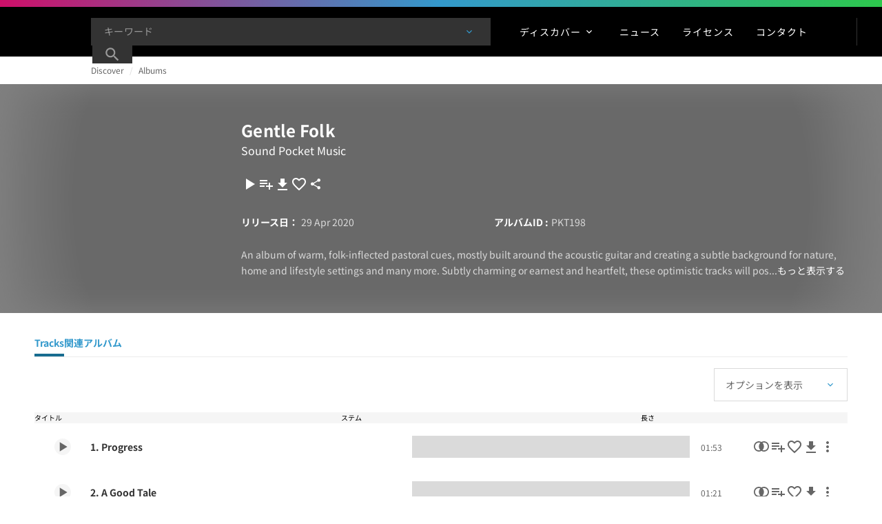

--- FILE ---
content_type: text/javascript; charset=utf-8
request_url: https://website.cdn.universalproductionmusic.com/dist/jss-website/browser/chunk-LKF7SFA5.js
body_size: 33133
content:
import{a as ln}from"./chunk-7CUIOR2D.js";import{a as In}from"./chunk-Y7LPQIUZ.js";import{a as nn,b as on,c as an,d as rn}from"./chunk-BQGYG6U3.js";import{a as re}from"./chunk-FVZZGNNY.js";import{a as ce}from"./chunk-72G3TGBB.js";import{a as Bt}from"./chunk-P6H5JCE4.js";import{a as gn,b as ae}from"./chunk-VC3TL5RU.js";import{b as At,c as un,d as _n,e as xn}from"./chunk-SHQGBXHV.js";import{a as mn}from"./chunk-ZZJKALGN.js";import{b as le}from"./chunk-7ETX4JLM.js";import{d as bn}from"./chunk-NGFKIU5H.js";import{f as kn}from"./chunk-Y6MCLRCO.js";import{a as hn}from"./chunk-X2ACP5LG.js";import{b as sn,c as ie}from"./chunk-S3OJ6XYZ.js";import{B as ne}from"./chunk-H3EMV2BP.js";import{b as pn}from"./chunk-CGPKYIQZ.js";import{u as st}from"./chunk-FWZ5PTIZ.js";import{a as It}from"./chunk-WEBPN5TH.js";import{n as cn}from"./chunk-76V5AWFH.js";import{a as mt}from"./chunk-UWSQNSCW.js";import{b as oe}from"./chunk-GKKH2O4C.js";import{a as dn}from"./chunk-SI4IJN2U.js";import{a as Tt}from"./chunk-VCWUF73P.js";import{A as en,B as _t,C as Mt,J as te,L as ee,N as dt,P as pt,S as St,b as ct,d as Y,e as X,t as Je,w as Pt,x as tn,z as vt}from"./chunk-KHLRMQS6.js";import{Z as Jt,c as Xe,pa as Ze}from"./chunk-CVYYT7WW.js";import{a as Ot}from"./chunk-UWIJU2TW.js";import{$b as g,$c as Ke,A as at,Ac as Qt,Ba as h,Ca as k,Ga as jt,Gc as Yt,Ha as Ne,Ic as lt,Ja as bt,Jb as F,Jc as M,Kc as H,L as We,Lc as W,Mb as kt,Mc as Ge,N as it,Nb as Kt,Nd as Z,Oa as K,Ob as q,Qa as ze,Qd as Xt,Rd as qe,S as z,Sa as ht,Sc as B,Sd as Zt,Ta as He,Tc as wt,Uc as ft,Vc as Ue,Vd as Qe,Wc as je,Wd as Ye,Xc as Ct,Yb as zt,Yc as $,Yd as yt,Zb as m,Zc as f,_b as Ht,ac as L,bc as Ve,cc as A,cd as _,dc as E,dd as w,ec as p,ed as Vt,fc as d,fd as V,gc as c,gd as Q,ha as rt,hc as v,ja as Fe,kd as G,md as U,nc as ke,nd as b,qa as Le,qc as y,qd as ut,sb as l,tc as C,u as ot,ua as gt,uc as r,v as Re,va as x,xc as Be,yc as $e,z as he,zc as qt}from"./chunk-BINDAXTB.js";import{a as I,b as D,h as Tn,k as nt}from"./chunk-BI7C37SH.js";var de=class o{transform(e){let t={1:"10 Sec",2:"15 Sec",3:"20 Sec",4:"30 Sec",5:"60 Sec",6:"Full Length",7:"Sting",8:"Hit"},a=e?.workAudio?.find(i=>i.workAudioId===e.id)?.workAudioDurationId;return a?t[a]:""}static \u0275fac=function(t){return new(t||o)};static \u0275pipe=kt({name:"waveDuration",type:o,pure:!0})};var An=["rowItem"],wn=o=>({"grid-template-columns":o}),fn=o=>({$implicit:o}),En=(o,e)=>e.id;function Dn(o,e){return this.index}function Rn(o,e){if(o&1&&(d(0,"th",5),M(1),c()),o&2){let t=e.$implicit;lt(Ue(`table__header
                `,t.colWidth?"table__header--col-"+t.colWidth:"",`
                `,t.align?"table__header--align-"+t.align:"",`
                `,t.spacing?"table__header--spacing-"+t.spacing:"")),zt("colspan",t.colspan?t.colspan:null),l(),W(" ",t.label," ")}}function Wn(o,e){if(o&1&&(d(0,"tr",2),A(1,Rn,2,7,"th",4,En),c()),o&2){let t=r();l(),E(t.headers)}}function Fn(o,e){if(o&1&&(d(0,"td",7),M(1),c()),o&2){let t=e.$implicit,n=e.$index,a=r().$implicit,i=r(3);zt("colspan",a.colspan?a.colspan:null)("aria-label",i.headers[n].label),l(),W(" ",t," ")}}function Ln(o,e){if(o&1&&(d(0,"tr",2),A(1,Fn,2,3,"td",7,Dn,!0),c()),o&2){let t=e.$implicit;l(),E(t)}}function Nn(o,e){if(o&1&&A(0,Ln,3,0,"tr",2,L),o&2){let t=r(2);E(t.rows)}}function zn(o,e){if(o&1&&ke(0,6),o&2){let t=r(2);p("ngTemplateOutlet",t.rowTemplateRef)("ngTemplateOutletContext",f(2,fn,t.row))}}function Hn(o,e){if(o&1&&(m(0,Nn,2,0),m(1,zn,1,4,"ng-container",6)),o&2){let t=r();g(t.basicTable?0:-1),l(),g(t.rowTemplateRef&&!t.basicTable?1:-1)}}function Vn(o,e){if(o&1&&ke(0,6),o&2){let t=r(2);p("ngTemplateOutlet",t.rowTemplateRef)("ngTemplateOutletContext",f(2,fn,t.row))}}function Bn(o,e){if(o&1&&m(0,Vn,1,4,"ng-container",6),o&2){let t=r();g(t.rowTemplateRef&&!t.basicTable?0:-1)}}var J=class o{block="table";classes=[];rowTemplateRef;headers;rows;showTableHeader=!0;gridTemplate={head:"",body:""};showTableHeadSpacing=!1;showTableHeadBackground=!0;cellSpacing="default";rowSpacing="none";stickyHeader;basicTable=!0;tableMode="default";ngOnInit(){this.headers=this.headers?.filter(e=>e),this.classes=[this.block,this.tableMode?`${this.block}--mode-${this.tableMode}`:"",this.cellSpacing?`${this.block}--cell-spacing-${this.cellSpacing}`:"",this.rowSpacing?`${this.block}--row-spacing-${this.rowSpacing}`:"",this.showTableHeadSpacing?`${this.block}--head-spacing`:""]}static \u0275fac=function(t){return new(t||o)};static \u0275cmp=F({type:o,selectors:[["q-table"]],contentQueries:function(t,n,a){if(t&1&&Be(a,An,7),t&2){let i;qt(i=Qt())&&(n.rowTemplateRef=i.first)}},inputs:{headers:"headers",rows:"rows",showTableHeader:"showTableHeader",gridTemplate:"gridTemplate",showTableHeadSpacing:"showTableHeadSpacing",showTableHeadBackground:"showTableHeadBackground",cellSpacing:"cellSpacing",rowSpacing:"rowSpacing",stickyHeader:"stickyHeader",basicTable:"basicTable",tableMode:"tableMode"},decls:6,vars:13,consts:[[1,"table",3,"ngClass"],[3,"ngStyle"],[1,"table__row"],[1,"table__body",3,"ngStyle"],["scope","col",3,"class"],["scope","col"],[3,"ngTemplateOutlet","ngTemplateOutletContext"],[1,"table__cell"]],template:function(t,n){t&1&&(d(0,"table",0)(1,"thead",1),m(2,Wn,3,0,"tr",2),c(),d(3,"tbody",3),m(4,Hn,2,2)(5,Bn,1,1),c()()),t&2&&(p("ngClass",n.classes),l(),lt(ft("table__head ",n.stickyHeader?"table__head--sticky":""," ",n.showTableHeadBackground?"table__head--show-background":"")),p("ngStyle",f(9,wn,n.gridTemplate.head)),l(),g(n.headers&&n.headers.length&&n.showTableHeader?2:-1),l(),p("ngStyle",f(11,wn,n.gridTemplate.body)),l(),g(n.rows!=null&&n.rows.length?4:5))},dependencies:[Z,Xt,qe],styles:["@media print{.site[_ngcontent-%COMP%], .cdk-overlay-backdrop[_ngcontent-%COMP%]{display:none}.cdk-overlay-container[_ngcontent-%COMP%], .cdk-overlay-wrapper[_ngcontent-%COMP%], .cdk-overlay-pane[_ngcontent-%COMP%]{display:block;height:auto;overflow:visible!important;position:relative;width:auto}}@keyframes _ngcontent-%COMP%_shine{to{background-position:100% 0}}html[_ngcontent-%COMP%]{--mat-datepicker-calendar-container-shape: 4px;--mat-datepicker-calendar-container-touch-shape: 4px;--mat-datepicker-calendar-container-elevation-shadow: 0px 2px 4px -1px rgba(0, 0, 0, .2), 0px 4px 5px 0px rgba(0, 0, 0, .14), 0px 1px 10px 0px rgba(0, 0, 0, .12);--mat-datepicker-calendar-container-touch-elevation-shadow: 0px 11px 15px -7px rgba(0, 0, 0, .2), 0px 24px 38px 3px rgba(0, 0, 0, .14), 0px 9px 46px 8px rgba(0, 0, 0, .12)}html[_ngcontent-%COMP%]{--mat-datepicker-calendar-date-in-range-state-background-color: color-mix(in srgb, #3f51b5 20%, transparent);--mat-datepicker-calendar-date-in-comparison-range-state-background-color: color-mix(in srgb, #ff4081 20%, transparent);--mat-datepicker-calendar-date-in-overlap-range-state-background-color: #a8dab5;--mat-datepicker-calendar-date-in-overlap-range-selected-state-background-color: rgb(69.5241935484, 163.4758064516, 93.9516129032);--mat-datepicker-calendar-date-selected-state-text-color: white;--mat-datepicker-calendar-date-selected-state-background-color: #3f51b5;--mat-datepicker-calendar-date-selected-disabled-state-background-color: color-mix(in srgb, #3f51b5 38%, transparent);--mat-datepicker-calendar-date-today-selected-state-outline-color: white;--mat-datepicker-calendar-date-focus-state-background-color: color-mix(in srgb, #3f51b5 12%, transparent);--mat-datepicker-calendar-date-hover-state-background-color: color-mix(in srgb, #3f51b5 4%, transparent);--mat-datepicker-toggle-active-state-icon-color: #3f51b5;--mat-datepicker-toggle-icon-color: rgba(0, 0, 0, .54);--mat-datepicker-calendar-body-label-text-color: rgba(0, 0, 0, .54);--mat-datepicker-calendar-period-button-text-color: rgba(0, 0, 0, .87);--mat-datepicker-calendar-period-button-icon-color: rgba(0, 0, 0, .54);--mat-datepicker-calendar-navigation-button-icon-color: rgba(0, 0, 0, .54);--mat-datepicker-calendar-header-divider-color: rgba(0, 0, 0, .12);--mat-datepicker-calendar-header-text-color: rgba(0, 0, 0, .54);--mat-datepicker-calendar-date-today-outline-color: rgba(0, 0, 0, .54);--mat-datepicker-calendar-date-today-disabled-state-outline-color: color-mix(in srgb, rgba(0, 0, 0, .87) 38%, transparent);--mat-datepicker-calendar-date-text-color: rgba(0, 0, 0, .87);--mat-datepicker-calendar-date-outline-color: transparent;--mat-datepicker-calendar-date-disabled-state-text-color: color-mix(in srgb, rgba(0, 0, 0, .87) 38%, transparent);--mat-datepicker-calendar-date-preview-state-outline-color: rgba(0, 0, 0, .54);--mat-datepicker-range-input-separator-color: rgba(0, 0, 0, .87);--mat-datepicker-range-input-disabled-state-separator-color: color-mix(in srgb, rgba(0, 0, 0, .87) 38%, transparent);--mat-datepicker-range-input-disabled-state-text-color: color-mix(in srgb, rgba(0, 0, 0, .87) 38%, transparent);--mat-datepicker-calendar-container-background-color: white;--mat-datepicker-calendar-container-text-color: rgba(0, 0, 0, .87)}.mat-datepicker-content.mat-accent[_ngcontent-%COMP%], .mat-datepicker-toggle-active.mat-accent[_ngcontent-%COMP%]{--mat-datepicker-calendar-date-in-range-state-background-color: color-mix(in srgb, #ff4081 20%, transparent);--mat-datepicker-calendar-date-in-comparison-range-state-background-color: color-mix(in srgb, #ff4081 20%, transparent);--mat-datepicker-calendar-date-in-overlap-range-state-background-color: #a8dab5;--mat-datepicker-calendar-date-in-overlap-range-selected-state-background-color: rgb(69.5241935484, 163.4758064516, 93.9516129032);--mat-datepicker-calendar-date-selected-state-text-color: white;--mat-datepicker-calendar-date-selected-state-background-color: #ff4081;--mat-datepicker-calendar-date-selected-disabled-state-background-color: color-mix(in srgb, #ff4081 38%, transparent);--mat-datepicker-calendar-date-today-selected-state-outline-color: white;--mat-datepicker-calendar-date-focus-state-background-color: color-mix(in srgb, #ff4081 12%, transparent);--mat-datepicker-calendar-date-hover-state-background-color: color-mix(in srgb, #ff4081 4%, transparent);--mat-datepicker-toggle-active-state-icon-color: #ff4081;--mat-datepicker-toggle-icon-color: rgba(0, 0, 0, .54);--mat-datepicker-calendar-body-label-text-color: rgba(0, 0, 0, .54);--mat-datepicker-calendar-period-button-text-color: rgba(0, 0, 0, .87);--mat-datepicker-calendar-period-button-icon-color: rgba(0, 0, 0, .54);--mat-datepicker-calendar-navigation-button-icon-color: rgba(0, 0, 0, .54);--mat-datepicker-calendar-header-divider-color: rgba(0, 0, 0, .12);--mat-datepicker-calendar-header-text-color: rgba(0, 0, 0, .54);--mat-datepicker-calendar-date-today-outline-color: rgba(0, 0, 0, .54);--mat-datepicker-calendar-date-today-disabled-state-outline-color: color-mix(in srgb, rgba(0, 0, 0, .87) 38%, transparent);--mat-datepicker-calendar-date-text-color: rgba(0, 0, 0, .87);--mat-datepicker-calendar-date-outline-color: transparent;--mat-datepicker-calendar-date-disabled-state-text-color: color-mix(in srgb, rgba(0, 0, 0, .87) 38%, transparent);--mat-datepicker-calendar-date-preview-state-outline-color: rgba(0, 0, 0, .54);--mat-datepicker-range-input-separator-color: rgba(0, 0, 0, .87);--mat-datepicker-range-input-disabled-state-separator-color: color-mix(in srgb, rgba(0, 0, 0, .87) 38%, transparent);--mat-datepicker-range-input-disabled-state-text-color: color-mix(in srgb, rgba(0, 0, 0, .87) 38%, transparent);--mat-datepicker-calendar-container-background-color: white;--mat-datepicker-calendar-container-text-color: rgba(0, 0, 0, .87)}.mat-datepicker-content.mat-warn[_ngcontent-%COMP%], .mat-datepicker-toggle-active.mat-warn[_ngcontent-%COMP%]{--mat-datepicker-calendar-date-in-range-state-background-color: color-mix(in srgb, #f44336 20%, transparent);--mat-datepicker-calendar-date-in-comparison-range-state-background-color: color-mix(in srgb, #ff4081 20%, transparent);--mat-datepicker-calendar-date-in-overlap-range-state-background-color: #a8dab5;--mat-datepicker-calendar-date-in-overlap-range-selected-state-background-color: rgb(69.5241935484, 163.4758064516, 93.9516129032);--mat-datepicker-calendar-date-selected-state-text-color: white;--mat-datepicker-calendar-date-selected-state-background-color: #f44336;--mat-datepicker-calendar-date-selected-disabled-state-background-color: color-mix(in srgb, #f44336 38%, transparent);--mat-datepicker-calendar-date-today-selected-state-outline-color: white;--mat-datepicker-calendar-date-focus-state-background-color: color-mix(in srgb, #f44336 12%, transparent);--mat-datepicker-calendar-date-hover-state-background-color: color-mix(in srgb, #f44336 4%, transparent);--mat-datepicker-toggle-active-state-icon-color: #f44336;--mat-datepicker-toggle-icon-color: rgba(0, 0, 0, .54);--mat-datepicker-calendar-body-label-text-color: rgba(0, 0, 0, .54);--mat-datepicker-calendar-period-button-text-color: rgba(0, 0, 0, .87);--mat-datepicker-calendar-period-button-icon-color: rgba(0, 0, 0, .54);--mat-datepicker-calendar-navigation-button-icon-color: rgba(0, 0, 0, .54);--mat-datepicker-calendar-header-divider-color: rgba(0, 0, 0, .12);--mat-datepicker-calendar-header-text-color: rgba(0, 0, 0, .54);--mat-datepicker-calendar-date-today-outline-color: rgba(0, 0, 0, .54);--mat-datepicker-calendar-date-today-disabled-state-outline-color: color-mix(in srgb, rgba(0, 0, 0, .87) 38%, transparent);--mat-datepicker-calendar-date-text-color: rgba(0, 0, 0, .87);--mat-datepicker-calendar-date-outline-color: transparent;--mat-datepicker-calendar-date-disabled-state-text-color: color-mix(in srgb, rgba(0, 0, 0, .87) 38%, transparent);--mat-datepicker-calendar-date-preview-state-outline-color: rgba(0, 0, 0, .54);--mat-datepicker-range-input-separator-color: rgba(0, 0, 0, .87);--mat-datepicker-range-input-disabled-state-separator-color: color-mix(in srgb, rgba(0, 0, 0, .87) 38%, transparent);--mat-datepicker-range-input-disabled-state-text-color: color-mix(in srgb, rgba(0, 0, 0, .87) 38%, transparent);--mat-datepicker-calendar-container-background-color: white;--mat-datepicker-calendar-container-text-color: rgba(0, 0, 0, .87)}.mat-calendar-controls[_ngcontent-%COMP%]{--mat-icon-button-touch-target-display: none}.mat-calendar-controls[_ngcontent-%COMP%]   .mat-mdc-icon-button.mat-mdc-button-base[_ngcontent-%COMP%]{--mdc-icon-button-state-layer-size: 40px;--mat-icon-button-state-layer-size: 40px;width:var(--mat-icon-button-state-layer-size);height:var(--mat-icon-button-state-layer-size);padding:8px}html[_ngcontent-%COMP%]{--mat-datepicker-calendar-text-font: var(--font-primary);--mat-datepicker-calendar-text-size: 13px;--mat-datepicker-calendar-body-label-text-size: 14px;--mat-datepicker-calendar-body-label-text-weight: 500;--mat-datepicker-calendar-period-button-text-size: 14px;--mat-datepicker-calendar-period-button-text-weight: 500;--mat-datepicker-calendar-header-text-size: 11px;--mat-datepicker-calendar-header-text-weight: 400}html[_ngcontent-%COMP%]{--mat-button-filled-container-shape: 4px;--mat-button-filled-horizontal-padding: 16px;--mat-button-filled-icon-offset: -4px;--mat-button-filled-icon-spacing: 8px;--mat-button-filled-touch-target-size: 48px;--mat-button-outlined-container-shape: 4px;--mat-button-outlined-horizontal-padding: 15px;--mat-button-outlined-icon-offset: -4px;--mat-button-outlined-icon-spacing: 8px;--mat-button-outlined-keep-touch-target: false;--mat-button-outlined-outline-width: 1px;--mat-button-outlined-touch-target-size: 48px;--mat-button-protected-container-elevation-shadow: 0px 3px 1px -2px rgba(0, 0, 0, .2), 0px 2px 2px 0px rgba(0, 0, 0, .14), 0px 1px 5px 0px rgba(0, 0, 0, .12);--mat-button-protected-container-shape: 4px;--mat-button-protected-disabled-container-elevation-shadow: 0px 0px 0px 0px rgba(0, 0, 0, .2), 0px 0px 0px 0px rgba(0, 0, 0, .14), 0px 0px 0px 0px rgba(0, 0, 0, .12);--mat-button-protected-focus-container-elevation-shadow: 0px 2px 4px -1px rgba(0, 0, 0, .2), 0px 4px 5px 0px rgba(0, 0, 0, .14), 0px 1px 10px 0px rgba(0, 0, 0, .12);--mat-button-protected-horizontal-padding: 16px;--mat-button-protected-hover-container-elevation-shadow: 0px 2px 4px -1px rgba(0, 0, 0, .2), 0px 4px 5px 0px rgba(0, 0, 0, .14), 0px 1px 10px 0px rgba(0, 0, 0, .12);--mat-button-protected-icon-offset: -4px;--mat-button-protected-icon-spacing: 8px;--mat-button-protected-pressed-container-elevation-shadow: 0px 5px 5px -3px rgba(0, 0, 0, .2), 0px 8px 10px 1px rgba(0, 0, 0, .14), 0px 3px 14px 2px rgba(0, 0, 0, .12);--mat-button-protected-touch-target-size: 48px;--mat-button-text-container-shape: 4px;--mat-button-text-horizontal-padding: 8px;--mat-button-text-icon-offset: 0;--mat-button-text-icon-spacing: 8px;--mat-button-text-with-icon-horizontal-padding: 8px;--mat-button-text-touch-target-size: 48px;--mat-button-tonal-container-shape: 4px;--mat-button-tonal-horizontal-padding: 16px;--mat-button-tonal-icon-offset: -4px;--mat-button-tonal-icon-spacing: 8px;--mat-button-tonal-touch-target-size: 48px}html[_ngcontent-%COMP%]{--mat-button-filled-container-color: white;--mat-button-filled-disabled-container-color: color-mix(in srgb, rgba(0, 0, 0, .87) 12%, transparent);--mat-button-filled-disabled-label-text-color: color-mix(in srgb, rgba(0, 0, 0, .87) 38%, transparent);--mat-button-filled-disabled-state-layer-color: rgba(0, 0, 0, .54);--mat-button-filled-focus-state-layer-opacity: .12;--mat-button-filled-hover-state-layer-opacity: .04;--mat-button-filled-label-text-color: rgba(0, 0, 0, .87);--mat-button-filled-pressed-state-layer-opacity: .12;--mat-button-filled-ripple-color: color-mix(in srgb, rgba(0, 0, 0, .87) 12%, transparent);--mat-button-filled-state-layer-color: rgba(0, 0, 0, .87);--mat-button-outlined-disabled-label-text-color: color-mix(in srgb, rgba(0, 0, 0, .87) 38%, transparent);--mat-button-outlined-disabled-outline-color: rgba(0, 0, 0, .12);--mat-button-outlined-disabled-state-layer-color: rgba(0, 0, 0, .54);--mat-button-outlined-focus-state-layer-opacity: .12;--mat-button-outlined-hover-state-layer-opacity: .04;--mat-button-outlined-label-text-color: rgba(0, 0, 0, .87);--mat-button-outlined-outline-color: rgba(0, 0, 0, .12);--mat-button-outlined-pressed-state-layer-opacity: .12;--mat-button-outlined-ripple-color: color-mix(in srgb, rgba(0, 0, 0, .87) 12%, transparent);--mat-button-outlined-state-layer-color: rgba(0, 0, 0, .87);--mat-button-protected-container-color: white;--mat-button-protected-disabled-container-color: color-mix(in srgb, rgba(0, 0, 0, .87) 12%, transparent);--mat-button-protected-disabled-label-text-color: color-mix(in srgb, rgba(0, 0, 0, .87) 38%, transparent);--mat-button-protected-disabled-state-layer-color: rgba(0, 0, 0, .54);--mat-button-protected-focus-state-layer-opacity: .12;--mat-button-protected-hover-state-layer-opacity: .04;--mat-button-protected-label-text-color: rgba(0, 0, 0, .87);--mat-button-protected-pressed-state-layer-opacity: .12;--mat-button-protected-ripple-color: color-mix(in srgb, rgba(0, 0, 0, .87) 12%, transparent);--mat-button-protected-state-layer-color: rgba(0, 0, 0, .87);--mat-button-text-disabled-label-text-color: color-mix(in srgb, rgba(0, 0, 0, .87) 38%, transparent);--mat-button-text-disabled-state-layer-color: rgba(0, 0, 0, .54);--mat-button-text-focus-state-layer-opacity: .12;--mat-button-text-hover-state-layer-opacity: .04;--mat-button-text-label-text-color: rgba(0, 0, 0, .87);--mat-button-text-pressed-state-layer-opacity: .12;--mat-button-text-ripple-color: color-mix(in srgb, rgba(0, 0, 0, .87) 12%, transparent);--mat-button-text-state-layer-color: rgba(0, 0, 0, .87);--mat-button-tonal-container-color: white;--mat-button-tonal-disabled-container-color: color-mix(in srgb, rgba(0, 0, 0, .87) 12%, transparent);--mat-button-tonal-disabled-label-text-color: color-mix(in srgb, rgba(0, 0, 0, .87) 38%, transparent);--mat-button-tonal-disabled-state-layer-color: rgba(0, 0, 0, .54);--mat-button-tonal-focus-state-layer-opacity: .12;--mat-button-tonal-hover-state-layer-opacity: .04;--mat-button-tonal-label-text-color: rgba(0, 0, 0, .87);--mat-button-tonal-pressed-state-layer-opacity: .12;--mat-button-tonal-ripple-color: color-mix(in srgb, rgba(0, 0, 0, .87) 12%, transparent);--mat-button-tonal-state-layer-color: rgba(0, 0, 0, .87)}.mat-mdc-button.mat-primary[_ngcontent-%COMP%], .mat-mdc-unelevated-button.mat-primary[_ngcontent-%COMP%], .mat-mdc-raised-button.mat-primary[_ngcontent-%COMP%], .mat-mdc-outlined-button.mat-primary[_ngcontent-%COMP%], .mat-tonal-button.mat-primary[_ngcontent-%COMP%]{--mat-button-filled-container-color: #3f51b5;--mat-button-filled-label-text-color: white;--mat-button-filled-ripple-color: color-mix(in srgb, white 12%, transparent);--mat-button-filled-state-layer-color: white;--mat-button-outlined-label-text-color: #3f51b5;--mat-button-outlined-outline-color: rgba(0, 0, 0, .12);--mat-button-outlined-ripple-color: color-mix(in srgb, #3f51b5 12%, transparent);--mat-button-outlined-state-layer-color: #3f51b5;--mat-button-protected-container-color: #3f51b5;--mat-button-protected-label-text-color: white;--mat-button-protected-ripple-color: color-mix(in srgb, white 12%, transparent);--mat-button-protected-state-layer-color: white;--mat-button-text-label-text-color: #3f51b5;--mat-button-text-ripple-color: color-mix(in srgb, #3f51b5 12%, transparent);--mat-button-text-state-layer-color: #3f51b5;--mat-button-tonal-container-color: #3f51b5;--mat-button-tonal-label-text-color: white;--mat-button-tonal-ripple-color: color-mix(in srgb, white 12%, transparent);--mat-button-tonal-state-layer-color: white}.mat-mdc-button.mat-accent[_ngcontent-%COMP%], .mat-mdc-unelevated-button.mat-accent[_ngcontent-%COMP%], .mat-mdc-raised-button.mat-accent[_ngcontent-%COMP%], .mat-mdc-outlined-button.mat-accent[_ngcontent-%COMP%], .mat-tonal-button.mat-accent[_ngcontent-%COMP%]{--mat-button-filled-container-color: #ff4081;--mat-button-filled-label-text-color: white;--mat-button-filled-ripple-color: color-mix(in srgb, white 12%, transparent);--mat-button-filled-state-layer-color: white;--mat-button-outlined-label-text-color: #ff4081;--mat-button-outlined-outline-color: rgba(0, 0, 0, .12);--mat-button-outlined-ripple-color: color-mix(in srgb, #ff4081 12%, transparent);--mat-button-outlined-state-layer-color: #ff4081;--mat-button-protected-container-color: #ff4081;--mat-button-protected-label-text-color: white;--mat-button-protected-ripple-color: color-mix(in srgb, white 12%, transparent);--mat-button-protected-state-layer-color: white;--mat-button-text-label-text-color: #ff4081;--mat-button-text-ripple-color: color-mix(in srgb, #ff4081 12%, transparent);--mat-button-text-state-layer-color: #ff4081;--mat-button-tonal-container-color: #ff4081;--mat-button-tonal-label-text-color: white;--mat-button-tonal-ripple-color: color-mix(in srgb, white 12%, transparent);--mat-button-tonal-state-layer-color: white}.mat-mdc-button.mat-warn[_ngcontent-%COMP%], .mat-mdc-unelevated-button.mat-warn[_ngcontent-%COMP%], .mat-mdc-raised-button.mat-warn[_ngcontent-%COMP%], .mat-mdc-outlined-button.mat-warn[_ngcontent-%COMP%], .mat-tonal-button.mat-warn[_ngcontent-%COMP%]{--mat-button-filled-container-color: #f44336;--mat-button-filled-label-text-color: white;--mat-button-filled-ripple-color: color-mix(in srgb, white 12%, transparent);--mat-button-filled-state-layer-color: white;--mat-button-outlined-label-text-color: #f44336;--mat-button-outlined-outline-color: rgba(0, 0, 0, .12);--mat-button-outlined-ripple-color: color-mix(in srgb, #f44336 12%, transparent);--mat-button-outlined-state-layer-color: #f44336;--mat-button-protected-container-color: #f44336;--mat-button-protected-label-text-color: white;--mat-button-protected-ripple-color: color-mix(in srgb, white 12%, transparent);--mat-button-protected-state-layer-color: white;--mat-button-text-label-text-color: #f44336;--mat-button-text-ripple-color: color-mix(in srgb, #f44336 12%, transparent);--mat-button-text-state-layer-color: #f44336;--mat-button-tonal-container-color: #f44336;--mat-button-tonal-label-text-color: white;--mat-button-tonal-ripple-color: color-mix(in srgb, white 12%, transparent);--mat-button-tonal-state-layer-color: white}html[_ngcontent-%COMP%]{--mat-button-filled-container-height: 36px;--mat-button-filled-touch-target-display: block;--mat-button-outlined-container-height: 36px;--mat-button-outlined-touch-target-display: block;--mat-button-protected-container-height: 36px;--mat-button-protected-touch-target-display: block;--mat-button-text-container-height: 36px;--mat-button-text-touch-target-display: block;--mat-button-tonal-container-height: 36px;--mat-button-tonal-touch-target-display: block}html[_ngcontent-%COMP%]{--mat-button-filled-label-text-font: var(--font-primary);--mat-button-filled-label-text-size: 14px;--mat-button-filled-label-text-tracking: .0892857143em;--mat-button-filled-label-text-transform: none;--mat-button-filled-label-text-weight: 500;--mat-button-outlined-label-text-font: var(--font-primary);--mat-button-outlined-label-text-size: 14px;--mat-button-outlined-label-text-tracking: .0892857143em;--mat-button-outlined-label-text-transform: none;--mat-button-outlined-label-text-weight: 500;--mat-button-protected-label-text-font: var(--font-primary);--mat-button-protected-label-text-size: 14px;--mat-button-protected-label-text-tracking: .0892857143em;--mat-button-protected-label-text-transform: none;--mat-button-protected-label-text-weight: 500;--mat-button-text-label-text-font: var(--font-primary);--mat-button-text-label-text-size: 14px;--mat-button-text-label-text-tracking: .0892857143em;--mat-button-text-label-text-transform: none;--mat-button-text-label-text-weight: 500;--mat-button-tonal-label-text-font: var(--font-primary);--mat-button-tonal-label-text-size: 14px;--mat-button-tonal-label-text-tracking: .0892857143em;--mat-button-tonal-label-text-transform: none;--mat-button-tonal-label-text-weight: 500}html[_ngcontent-%COMP%]{--mat-icon-button-icon-size: 24px;--mat-icon-button-container-shape: 50%;--mat-icon-button-touch-target-size: 48px}html[_ngcontent-%COMP%]{--mat-icon-button-disabled-icon-color: color-mix(in srgb, rgba(0, 0, 0, .87) 38%, transparent);--mat-icon-button-disabled-state-layer-color: rgba(0, 0, 0, .54);--mat-icon-button-focus-state-layer-opacity: .12;--mat-icon-button-hover-state-layer-opacity: .04;--mat-icon-button-icon-color: inherit;--mat-icon-button-pressed-state-layer-opacity: .12;--mat-icon-button-ripple-color: color-mix(in srgb, rgba(0, 0, 0, .87) 12%, transparent);--mat-icon-button-state-layer-color: rgba(0, 0, 0, .87)}.mat-mdc-icon-button.mat-primary[_ngcontent-%COMP%]{--mat-icon-button-icon-color: #3f51b5;--mat-icon-button-state-layer-color: #3f51b5;--mat-icon-button-ripple-color: color-mix(in srgb, #3f51b5 12%, transparent)}.mat-mdc-icon-button.mat-accent[_ngcontent-%COMP%]{--mat-icon-button-icon-color: #ff4081;--mat-icon-button-state-layer-color: #ff4081;--mat-icon-button-ripple-color: color-mix(in srgb, #ff4081 12%, transparent)}.mat-mdc-icon-button.mat-warn[_ngcontent-%COMP%]{--mat-icon-button-icon-color: #f44336;--mat-icon-button-state-layer-color: #f44336;--mat-icon-button-ripple-color: color-mix(in srgb, #f44336 12%, transparent)}html[_ngcontent-%COMP%]{--mat-icon-button-touch-target-display: block}.mat-mdc-icon-button.mat-mdc-button-base[_ngcontent-%COMP%]{--mdc-icon-button-state-layer-size: 48px;--mat-icon-button-state-layer-size: 48px;width:var(--mat-icon-button-state-layer-size);height:var(--mat-icon-button-state-layer-size);padding:12px}.table[_ngcontent-%COMP%]{border-collapse:collapse;display:table;height:auto;margin:0;position:relative;width:100%}.table--mode-grid[_ngcontent-%COMP%]{display:grid}.table--mode-default[_ngcontent-%COMP%]{display:table}.table--mobile-scroll[_ngcontent-%COMP%]{overflow-x:auto;width:auto}@supports not selector(::-webkit-scrollbar){.table--mobile-scroll[_ngcontent-%COMP%]{scrollbar-color:rgba(0,0,0,.25) rgba(255,255,255,.25);scrollbar-width:thin}}@supports selector(::-webkit-scrollbar){.table--mobile-scroll[_ngcontent-%COMP%]::-webkit-scrollbar-thumb{background:#00000040;border-radius:20px;border:transparent}.table--mobile-scroll[_ngcontent-%COMP%]::-webkit-scrollbar-track{background:#ffffff40}.table--mobile-scroll[_ngcontent-%COMP%]::-webkit-scrollbar{max-width:9px;max-height:9px}}.table__head[_ngcontent-%COMP%]{width:100%}.table__head--sticky[_ngcontent-%COMP%]{position:sticky;top:0;z-index:4}.table__head--show-background[_ngcontent-%COMP%]{background-color:#f5f5f5;border-bottom:1px solid #fff}.table--mode-grid[_ngcontent-%COMP%]   .table__head[_ngcontent-%COMP%]{display:none}@media(min-width:768px){.table--mode-grid[_ngcontent-%COMP%]   .table__head[_ngcontent-%COMP%]{display:grid;padding-block:8px;width:100%}}.table--cell-spacing-none[_ngcontent-%COMP%]   .table__head[_ngcontent-%COMP%]{padding-block:0}.table--cell-spacing-small[_ngcontent-%COMP%]   .table__head[_ngcontent-%COMP%]{padding-block:8px}.table--cell-spacing-default[_ngcontent-%COMP%]   .table__head[_ngcontent-%COMP%]{padding-block:16px}.table--cell-spacing-large[_ngcontent-%COMP%]   .table__head[_ngcontent-%COMP%]{padding-block:32px}.table--mode-grid.table--cell-spacing-none[_ngcontent-%COMP%]   .table__head[_ngcontent-%COMP%]{column-gap:0;padding-block:8px}.table--mode-grid.table--cell-spacing-small[_ngcontent-%COMP%]   .table__head[_ngcontent-%COMP%]{column-gap:8px;padding-block:8px}.table--mode-grid.table--cell-spacing-default[_ngcontent-%COMP%]   .table__head[_ngcontent-%COMP%]{column-gap:16px;padding-block:8px}.table--mode-grid.table--cell-spacing-large[_ngcontent-%COMP%]   .table__head[_ngcontent-%COMP%]{column-gap:32px;padding-block:8px}.table--head-spacing[_ngcontent-%COMP%]   .table__head[_ngcontent-%COMP%]{padding-inline:16px}.table__head[_ngcontent-%COMP%]   .table__row[_ngcontent-%COMP%]{border:0;display:none}@media(min-width:768px){.table__head[_ngcontent-%COMP%]   .table__row[_ngcontent-%COMP%]{background:#f5f5f5;display:table-row}.table--mode-grid[_ngcontent-%COMP%]   .table__head[_ngcontent-%COMP%]   .table__row[_ngcontent-%COMP%]{display:contents}}.table__header[_ngcontent-%COMP%]{font-family:var(--font-fallback);line-height:var(--line-height-paragraph-small-mobile);font-family:var(--font-secondary);font-size:var(--font-size-paragraph-small-mobile);font-weight:var(--font-weight-paragraph);border:none;color:#000;font-size:.625rem;overflow:hidden;padding:8px;text-overflow:ellipsis;text-transform:uppercase;white-space:nowrap}@media(min-width:1025px){.table__header[_ngcontent-%COMP%]{padding:8px 16px}}.table__header--col-1[_ngcontent-%COMP%]{width:calc(100% / 12 * 1)}.table__header--col-2[_ngcontent-%COMP%]{width:calc(100% / 12 * 2)}.table__header--col-3[_ngcontent-%COMP%]{width:25%}.table__header--col-4[_ngcontent-%COMP%]{width:calc(100% / 12 * 4)}.table__header--col-5[_ngcontent-%COMP%]{width:calc(100% / 12 * 5)}.table__header--col-6[_ngcontent-%COMP%]{width:50%}.table__header--col-7[_ngcontent-%COMP%]{width:calc(100% / 12 * 7)}.table__header--col-8[_ngcontent-%COMP%]{width:calc(100% / 12 * 8)}.table__header--col-9[_ngcontent-%COMP%]{width:75%}.table__header--col-10[_ngcontent-%COMP%]{width:calc(100% / 12 * 10)}.table__header--col-11[_ngcontent-%COMP%]{width:calc(100% / 12 * 11)}.table__header--col-12[_ngcontent-%COMP%]{width:100%}.table__header--align-start[_ngcontent-%COMP%]{text-align:start}.table__header--align-center[_ngcontent-%COMP%]{text-align:center}.table__header--align-end[_ngcontent-%COMP%]{text-align:end}.table__header--spacing-none[_ngcontent-%COMP%]{padding:0}.table__header--spacing-small[_ngcontent-%COMP%]{padding:8px}.table__header--spacing-large[_ngcontent-%COMP%]{padding:32px}.table--mode-grid[_ngcontent-%COMP%]   .table__header[_ngcontent-%COMP%]{padding:0}.table__cell[_ngcontent-%COMP%], .table__body[_ngcontent-%COMP%]  .table__cell{font-family:var(--font-fallback);line-height:var(--line-height-paragraph-small-mobile);font-family:var(--font-secondary);font-size:var(--font-size-paragraph-small-mobile);font-weight:var(--font-weight-paragraph);border:0;color:#666;padding:12px 16px;position:relative;text-align:start;vertical-align:middle;width:50%}@media(min-width:768px){.table__cell[_ngcontent-%COMP%], .table__body[_ngcontent-%COMP%]  .table__cell{display:table-cell;padding:8px 16px;width:auto;font-family:var(--font-fallback);line-height:var(--line-height-paragraph-mobile);font-family:var(--font-secondary);font-size:var(--font-size-paragraph-mobile);font-weight:var(--font-weight-paragraph)}.table__cell[_ngcontent-%COMP%]:before, .table__body[_ngcontent-%COMP%]  .table__cell:before{display:none}}.table__cell[aria-label][_ngcontent-%COMP%]:before{color:#000;content:attr(aria-label);display:block;margin-bottom:8px;text-transform:uppercase;font-family:var(--font-fallback);line-height:var(--line-height-paragraph-smallest-mobile);font-family:var(--font-secondary);font-size:var(--font-size-paragraph-smallest-mobile);font-weight:var(--font-weight-paragraph)}@media(min-width:768px){.table__cell[aria-label][_ngcontent-%COMP%]:before{display:none}}.table--mode-grid.table--cell-spacing-none[_ngcontent-%COMP%]   .table__cell[_ngcontent-%COMP%]{padding-inline-start:0}.table--mode-grid.table--cell-spacing-small[_ngcontent-%COMP%]   .table__cell[_ngcontent-%COMP%]{padding-inline-start:8px}.table--mode-grid.table--cell-spacing-large[_ngcontent-%COMP%]   .table__cell[_ngcontent-%COMP%]{padding-inline-start:32px}.table__cell--highlight[_ngcontent-%COMP%], .table__body[_ngcontent-%COMP%]  .table__cell--highlight{color:var(--color-message-error);fill:var(--color-message-error);font-weight:700}.table__cell--no-padding[_ngcontent-%COMP%], .table__body[_ngcontent-%COMP%]  .table__cell--no-padding{padding:0}@media(min-width:768px){.table__cell--align-start[_ngcontent-%COMP%], .table__body[_ngcontent-%COMP%]  .table__cell--align-start{justify-content:flex-start;text-align:start}}@media(min-width:768px){.table__cell--align-center[_ngcontent-%COMP%], .table__body[_ngcontent-%COMP%]  .table__cell--align-center{justify-content:center;text-align:center}}@media(min-width:768px){.table__cell--align-center-end[_ngcontent-%COMP%]{justify-content:flex-end;text-align:end}}.table__cell--truncate[_ngcontent-%COMP%], .table__body[_ngcontent-%COMP%]  .table__cell--truncate{overflow:hidden;text-overflow:ellipsis;white-space:nowrap}.table__cell--background-tint-primary[_ngcontent-%COMP%], .table__body[_ngcontent-%COMP%]  .table__cell--background-tint-primary{background:#fff}.table__cell--background-tint-secondary[_ngcontent-%COMP%], .table__body[_ngcontent-%COMP%]  .table__cell--background-tint-secondary{background:#f5f5f5}.table__cell--hidden[_ngcontent-%COMP%]{display:none}.table__cell--mobile-full[_ngcontent-%COMP%], .table__body[_ngcontent-%COMP%]  .table__cell--mobile-full{width:100%}@media(min-width:768px){.table__cell--mobile-full[_ngcontent-%COMP%], .table__body[_ngcontent-%COMP%]  .table__cell--mobile-full{width:auto}}@media(min-width:768px){.table--cell-spacing-small[_ngcontent-%COMP%]   .table__cell[_ngcontent-%COMP%], .table--cell-spacing-small[_ngcontent-%COMP%]   .table__body[_ngcontent-%COMP%]  .table__cell, .table__body[_ngcontent-%COMP%]  .table--cell-spacing-small .table__cell{padding:8px}}@media(min-width:768px){.table--cell-spacing-default[_ngcontent-%COMP%]   .table__cell[_ngcontent-%COMP%], .table--cell-spacing-default[_ngcontent-%COMP%]   .table__body[_ngcontent-%COMP%]  .table__cell, .table__body[_ngcontent-%COMP%]  .table--cell-spacing-default .table__cell{padding:16px}}@media(min-width:768px){.table--cell-spacing-large[_ngcontent-%COMP%]   .table__cell[_ngcontent-%COMP%], .table--cell-spacing-large[_ngcontent-%COMP%]   .table__body[_ngcontent-%COMP%]  .table__cell, .table__body[_ngcontent-%COMP%]  .table--cell-spacing-large .table__cell{padding:32px}}.table--cell-spacing-none[_ngcontent-%COMP%]   .table__cell[_ngcontent-%COMP%], .table--cell-spacing-none[_ngcontent-%COMP%]   .table__body[_ngcontent-%COMP%]  .table__cell, .table__body[_ngcontent-%COMP%]  .table--cell-spacing-none .table__cell{padding:0}.table--row-spacing-none[_ngcontent-%COMP%]   .table__cell[_ngcontent-%COMP%], .table--row-spacing-none[_ngcontent-%COMP%]   .table__body[_ngcontent-%COMP%]  .table__cell, .table__body[_ngcontent-%COMP%]  .table--row-spacing-none .table__cell{margin:0}.table--mode-grid[_ngcontent-%COMP%]   .table__cell[_ngcontent-%COMP%], .table--mode-grid[_ngcontent-%COMP%]   .table__body[_ngcontent-%COMP%]  .table__cell, .table__body[_ngcontent-%COMP%]  .table--mode-grid .table__cell{align-items:center;display:flex;padding:0}@media(max-width:767px){.table__cell--mobile-hide[_ngcontent-%COMP%], .table__body[_ngcontent-%COMP%]  .table__cell .mobile-hide, .table__body[_ngcontent-%COMP%]  .table__cell--mobile-hide{display:none}.table--mode-grid[_ngcontent-%COMP%]   .table__cell--mobile-hide[_ngcontent-%COMP%], .table--mode-grid[_ngcontent-%COMP%]   .table__body[_ngcontent-%COMP%]  .table__cell .mobile-hide, .table__body[_ngcontent-%COMP%]  .table__cell .table--mode-grid .mobile-hide, .table--mode-grid[_ngcontent-%COMP%]   .table__body[_ngcontent-%COMP%]  .table__cell--mobile-hide, .table__body[_ngcontent-%COMP%]  .table--mode-grid .table__cell--mobile-hide{display:none}}@media(min-width:768px){.table__cell--desktop-hide[_ngcontent-%COMP%], .table__body[_ngcontent-%COMP%]  .table__cell .desktop-hide, .table__body[_ngcontent-%COMP%]  .table__cell--desktop-hide{display:none}}.table__cell-container[_ngcontent-%COMP%], .table__body[_ngcontent-%COMP%]  .table__cell-container{align-items:center;display:flex}.table--mode-grid[_ngcontent-%COMP%]   .table__body[_ngcontent-%COMP%]{display:grid;gap:16px 16px;width:100%}.table--mode-grid.table--cell-spacing-none[_ngcontent-%COMP%]   .table__body[_ngcontent-%COMP%]{column-gap:0}.table--mode-grid.table--cell-spacing-small[_ngcontent-%COMP%]   .table__body[_ngcontent-%COMP%]{column-gap:8px}.table--mode-grid.table--cell-spacing-default[_ngcontent-%COMP%]   .table__body[_ngcontent-%COMP%]{column-gap:16px}.table--mode-grid.table--cell-spacing-large[_ngcontent-%COMP%]   .table__body[_ngcontent-%COMP%]{column-gap:32px}.table--mode-grid.table--row-spacing-none[_ngcontent-%COMP%]   .table__body[_ngcontent-%COMP%]{row-gap:0}.table--mode-grid.table--row-spacing-small[_ngcontent-%COMP%]   .table__body[_ngcontent-%COMP%]{row-gap:8px}.table--mode-grid.table--row-spacing-default[_ngcontent-%COMP%]   .table__body[_ngcontent-%COMP%]{row-gap:16px}.table--mode-grid.table--row-spacing-large[_ngcontent-%COMP%]   .table__body[_ngcontent-%COMP%]{row-gap:32px}.table__body[_ngcontent-%COMP%]   .table__row[_ngcontent-%COMP%], .table__body[_ngcontent-%COMP%]  .table__row{border-bottom:1px solid #ececec;display:flex;flex-wrap:wrap}@media(min-width:768px){.table__body[_ngcontent-%COMP%]   .table__row[_ngcontent-%COMP%], .table__body[_ngcontent-%COMP%]  .table__row{border-bottom:1px solid #ececec;border-left:1px solid transparent;border-right:1px solid transparent;border-top:1px solid transparent;display:table-row}}@media(min-width:768px)and (hover:hover){.table__body[_ngcontent-%COMP%]   .table__row[_ngcontent-%COMP%]:hover, .table__body[_ngcontent-%COMP%]  .table__row:hover{background:#f5f5f5}}.table--row-spacing-small[_ngcontent-%COMP%]   .table__body[_ngcontent-%COMP%]   .table__row[_ngcontent-%COMP%], .table--row-spacing-small[_ngcontent-%COMP%]   .table__body[_ngcontent-%COMP%]  .table__row{padding-bottom:8px}.table--row-spacing-default[_ngcontent-%COMP%]   .table__body[_ngcontent-%COMP%]   .table__row[_ngcontent-%COMP%], .table--row-spacing-default[_ngcontent-%COMP%]   .table__body[_ngcontent-%COMP%]  .table__row{padding-bottom:16px}.table--row-spacing-large[_ngcontent-%COMP%]   .table__body[_ngcontent-%COMP%]   .table__row[_ngcontent-%COMP%], .table--row-spacing-large[_ngcontent-%COMP%]   .table__body[_ngcontent-%COMP%]  .table__row{padding-bottom:32px}.table--mode-grid[_ngcontent-%COMP%]   .table__body[_ngcontent-%COMP%]   .table__row[_ngcontent-%COMP%], .table--mode-grid[_ngcontent-%COMP%]   .table__body[_ngcontent-%COMP%]  .table__row{display:contents;width:100%}.table__body[_ngcontent-%COMP%]   .table__row--hidden[_ngcontent-%COMP%], .table__body[_ngcontent-%COMP%]  .table__row--hidden{border:0}.table__body[_ngcontent-%COMP%]   .table__row--full-width[_ngcontent-%COMP%], .table__body[_ngcontent-%COMP%]  .table__row--full-width{display:block;width:100%}@media(min-width:768px){.table__body[_ngcontent-%COMP%]   .table__row--full-width[_ngcontent-%COMP%], .table__body[_ngcontent-%COMP%]  .table__row--full-width{display:table-row}}.table__body[_ngcontent-%COMP%]  .table__cell--no-padding{padding:0!important}@media(min-width:768px){.table__body[_ngcontent-%COMP%]  .table__cell--align-start{text-align:start}}@media(min-width:768px){.table__body[_ngcontent-%COMP%]  .table__cell--align-center{text-align:center}}@media(min-width:768px){.table__body[_ngcontent-%COMP%]  .table__cell--align-end{justify-items:end;text-align:end}}.table__body[_ngcontent-%COMP%]  .table__cell[aria-label]:before{color:#000;content:attr(aria-label);display:block;margin-bottom:8px;text-transform:uppercase;font-family:var(--font-fallback);line-height:var(--line-height-paragraph-smallest-mobile);font-family:var(--font-secondary);font-size:var(--font-size-paragraph-smallest-mobile);font-weight:var(--font-weight-paragraph)}@media(min-width:768px){.table__body[_ngcontent-%COMP%]  .table__cell[aria-label]:before{display:none}}.table__body[_ngcontent-%COMP%]  .table__cell a-button, .table__body[_ngcontent-%COMP%]  .table__cell .button{display:block;width:100%}.table__body[_ngcontent-%COMP%]  .table__cell a-button[type=icon-button]{display:inline-block;width:auto}.table__body[_ngcontent-%COMP%]  .table__cell q-icon{display:inline-block;height:24px;margin-inline-end:8px;width:24px}@media(min-width:768px){.table__body[_ngcontent-%COMP%]  .table__cell q-icon{margin-inline-end:0}}@media(max-width:767px){.table__body[_ngcontent-%COMP%]  .table__cell .mobile-hide{display:none}}.table__action[_ngcontent-%COMP%]{display:inline-block}.table__action--block[_ngcontent-%COMP%]{display:block;width:100%}@media(min-width:768px){.table__action--block-md[_ngcontent-%COMP%]{display:block;width:100%}}.table[_ngcontent-%COMP%]  .table{margin-bottom:-1px}"],changeDetection:0})};var Cn=Tn(In());var pe=class o{constructor(e,t,n,a,i,s){this.authService=e;this.clipboard=t;this.httpService=n;this.toasterService=a;this.translateService=i;this.userService=s;this.translateService.get(["METADATA.TRACK.TITLE","METADATA.TRACK.COMPOSERS","METADATA.TRACK.PUBLISHERS","METADATA.TRACK.ALBUM","METADATA.TRACK.CATALOG","METADATA.TRACK.TRACK_NUMBER","METADATA.TRACK.LABELS","METADATA.TRACK.GERMAN_LABEL_CODE","METADATA.TRACK.ISRC","NOTIFICATIONS.METADATA_COPIED_TO_CLIPBOARD"]).pipe(z(1)).subscribe(O=>{this.translations=O})}translations={};siteSettingsService=x(en);copyMetadataValueToClipboard(e){e.germanLabelCode=e.germanLabelCode||"N/A";let t=[`${this.translations["METADATA.TRACK.TITLE"]}: ${e?.workName??e?.trackTitle}`,`${this.translations["METADATA.TRACK.COMPOSERS"]}: ${e?.composer}`,`${this.translations["METADATA.TRACK.PUBLISHERS"]}: ${e?.publisherData[0].name} [${e?.publisherData[0]?.society}]`,`${this.translations["METADATA.TRACK.ALBUM"]}: ${e?.albumTitle}`,`${this.translations["METADATA.TRACK.CATALOG"]}: ${e?.albumNumber}`,`${this.translations["METADATA.TRACK.TRACK_NUMBER"]}: ${e?.albumNumber}-${e?.trackNumber}`,`${this.translations["METADATA.TRACK.LABELS"]}: ${e?.labelTitle}`,`${this.translations["METADATA.TRACK.GERMAN_LABEL_CODE"]}: ${e?.germanLabelCode}`,`${this.translations["METADATA.TRACK.ISRC"]}: ${e?.isrc}`];this.getSplit(e.bestWorkAudioId).pipe(z(1)).subscribe(n=>{let a=t[1].split(", "),i=t[2].split(", ");a=n.composers.sort((s,O)=>s.displayName.localeCompare(O.displayName)).map(s=>`${s.displayName} [${s.society.name}] ${s.percentageSplit}%`),i=n.publishers.sort((s,O)=>s.name.localeCompare(O.name)).map(s=>`${s.name} [${s.society.name}] ${s.percentageSplit}%`),t[1]=`${this.translations["METADATA.TRACK.COMPOSERS"]}: ${a.length>1?a.join(", "):a.join("")}`,t[2]=`${this.translations["METADATA.TRACK.PUBLISHERS"]}: ${a.length>1?i.join(", "):i.join("")}`,this.addTextToClipboard(t)})}getSplit(e){let t=`${Je.uppmApi.works}/edits/${e}/percentagesplitsmetadata`,n=new Xe;if(n=n.set("umg-application-name",`${this.siteSettingsService.applicationName}`),n=n.set("umg-location-code",`${this.siteSettingsService.locationCode}`),n=n.set("umg-site-id",`${this.siteSettingsService.siteId}`),this.authService.isAuthenticated()){let a=this.authService.getToken(),i=this.userService.getAccount()?.id;n=n.set("umg-account-id",`${i}`),n=n.set("Authorization",`Bearer ${a}`)}return this.httpService.performGetRequest(t,n)}addTextToClipboard(e){Array.isArray(e)||(e=[e]),e=e.map(t=>t+`
`),(0,Cn.default)(e.join("")),this.toasterService.success(this.translations["NOTIFICATIONS.METADATA_COPIED_TO_CLIPBOARD"])}errorHandler(e){console.error(e)}static \u0275fac=function(t){return new(t||o)(gt(dt),gt(ln),gt(tn),gt(Pt),gt(ct),gt(pt))};static \u0275prov=Le({token:o,factory:o.\u0275fac,providedIn:"root"})};var se=class o{transform(e,t,n){return t?{align:e?.align,showDelay:e?.showDelay,hideDelay:e?.hideDelay,repositionOnScroll:e?.repositionOnScroll,dismissWithOutsideClick:e?.dismissWithOutsideClick,disableScrollOnViewPort:e?.disableScrollOnViewPort,component:{componentRef:e?.component?.componentRef,properties:{item:n,availableActions:e?.component?.properties?.availableActions}},closeButton:e?.closeButton,title:e?.title,headingSize:e?.headingSize,background:e?.background,spacing:e?.spacing,theme:e?.theme,behindOverlay:e?.behindOverlay}:e}static \u0275fac=function(t){return new(t||o)};static \u0275pipe=kt({name:"overrideMeatballMenuItem",type:o,pure:!0})};var Et=class o{transform(e,t=!1,n){if(!t||!e||!n?.length)return e;let a=cn(e);return a?.component?.properties?.availableActions&&(a.component.properties.availableActions=a.component.properties.availableActions.filter(i=>!n.includes(i.key))),a}static \u0275fac=function(t){return new(t||o)};static \u0275pipe=kt({name:"filterMoreActions",type:o,pure:!0})};var $n=o=>({align:"top-centered",message:o}),N=o=>({message:o}),Gn=o=>({transform:o}),Un=o=>({"left.%":o}),jn=o=>({"work-item__action-item--active":o}),Kn=()=>["delete","comment","similaritySearch"],yn=()=>["addToFavorites"],On=()=>["removeFromFavourites"],qn=o=>({align:"bottom-right",message:o}),Qn=()=>({type:"shade",strength:"quaternary"}),Yn=o=>({head:o,body:"100%"}),Xn=o=>({"grid-template-columns":o});function Zn(o,e){if(o&1&&(d(0,"pre"),M(1),_(2,"json"),c()),o&2){let t=r();l(),H(w(2,1,t.item()))}}function Jn(o,e){if(o&1&&v(0,"meta",5),o&2){let t=e.$implicit;p("content",B(t==null?null:t.title))}}function to(o,e){if(o&1&&v(0,"meta",6),o&2){let t=e.$implicit;p("content",B(t==null?null:t.name))}}function eo(o,e){if(o&1&&v(0,"meta",7),o&2){let t=e.$implicit;p("content",B(t==null?null:t.name))}}function no(o,e){if(o&1){let t=y();d(0,"div",12)(1,"div",13)(2,"a-button",37),C("clickEvent",function(){h(t);let a=r(2);return k(a.refineSingleWork(a.index(),a.parentIndex(),a.item()))}),c()()()}if(o&2){let t=r(2);l(2),p("iconId",t.isExpanded()?"arrow-up":"arrow-down")}}function oo(o,e){if(o&1){let t=y();d(0,"a-button",38),_(1,"translate"),C("clickEvent",function(){let a;h(t);let i=r(2);return k(i.downloadStems(i.i,(a=i.item())==null?null:a.workId,(a=i.item())==null?null:a.albumId))}),c()}if(o&2){let t=r(2);p("disabled",t.isStemsDownloading)("loadingAnimation",t.isStemsDownloading?"dots":"none")("loaderConfig",t.actionGroupLoaderConfig)("tooltipConfig",f(6,N,w(1,4,"TOOLTIPS.ICONS.STEMS")))}}function ao(o,e){if(o&1&&v(0,"span",41)(1,"span",42),o&2){let t,n=r(3);p("ngStyle",f(2,Gn,"scale3d("+((t=n.playerStateObject())==null||t.audioState==null?null:t.audioState.currentTimePercent)/100+",1,1)")),l(),p("ngStyle",f(4,Un,n.needlePosition))}}function io(o,e){if(o&1){let t=y();d(0,"div",15),v(1,"a-picture",39),d(2,"div",40),C("click",function(a){h(t);let i=r(2);return k(i.seek(a))})("mousemove",function(a){h(t);let i=r(2);return k(i.updateNeedlePosition(a))})("mouseenter",function(a){h(t);let i=r(2);return k(i.updateNeedlePosition(a))}),c(),m(3,ao,2,6),c()}if(o&2){let t,n,a,i=r(2);l(),p("height",32)("width",500)("imageUrl",(t=i.item())==null?null:t.waveformImageUrl)("imageAlt","Waveform of "+((n=i.item())==null?null:n.title)),l(2),g(i.playerStateObject()&&((a=i.playerStateObject())==null?null:a.editId)===((a=i.item())==null?null:a.workAudioId)?3:-1)}}function ro(o,e){if(o&1&&(d(0,"span"),v(1,"br"),M(2),c()),o&2){let t,n=r(2);l(2),W("",(t=n.item())==null?null:t.bpm," BPM")}}function lo(o,e){if(o&1&&(d(0,"div",12)(1,"div",13),v(2,"meta",43),d(3,"span"),M(4),_(5,"date"),c()()()),o&2){let t,n,a=r(2);l(2),p("content",B((t=a.item())==null?null:t.downloadDate)),l(2),H(Vt(5,3,(n=a.item())==null?null:n.downloadDate,"dd MMMM yyyy"))}}function co(o,e){if(o&1&&v(0,"meta",5),o&2){let t=e.$implicit;p("content",B(t==null?null:t.title))}}function po(o,e){if(o&1){let t=y();d(0,"a-tag",47),C("click",function(){let a=h(t).$implicit,i=r(4);return k(i.tagClick(a))}),c()}if(o&2){let t=e.$implicit,n=r(4);Yt("work-item__action-item--disabled",!!n.parentId()),p("label",t==null?null:t.title)("disabled",!!n.parentId())("dismissible",!1)("type",n.checkTagApplied(t==null?null:t.id)?"primary":"default")}}function so(o,e){if(o&1&&(d(0,"m-action-group",45),A(1,co,1,2,"meta",5,L),A(3,po,1,6,"a-tag",46,L),_(5,"slice"),c()),o&2){let t,n,a=r(3);l(),E((t=a.item())==null?null:t.tags),l(2),E(V(5,0,(n=a.item())==null?null:n.tags,0,3))}}function mo(o,e){if(o&1&&(d(0,"div",12)(1,"div",44),m(2,so,6,4,"m-action-group",45),c()()),o&2){let t,n=r(2);l(2),g((t=n.item())!=null&&t.tags?2:-1)}}function go(o,e){if(o&1){let t=y();d(0,"a-button",48),_(1,"translate"),C("clickEvent",function(){h(t);let a=r(2);return k(a.actionClick(a.item(),"comment"))}),c()}if(o&2){let t,n,a=r(2);p("iconButton",!0)("disabled",((t=a.item())==null?null:t.type)==="Folder")("counter",(n=a.item())==null?null:n.numberOfComments)("tooltipConfig",f(6,N,w(1,4,"TOOLTIPS.ICONS.COMMENT_PLAYLIST")))}}function bo(o,e){if(o&1&&(v(0,"a-button",21),_(1,"translate")),o&2){let t,n=r(2);p("iconButton",!0)("disabled",((t=n.item())==null?null:t.type)==="Folder")("tooltipConfig",f(5,N,w(1,3,"TOOLTIPS.ICONS.PITCH_PLAYLIST")))}}function uo(o,e){if(o&1){let t=y();d(0,"a-button",49),_(1,"translate"),C("clickEvent",function(){h(t);let a=r(2);return k(a.getSimilarWorks())}),c()}if(o&2){let t=r(2);Yt("work-item__action-item--active",t.isSimilarActive()),p("ngClass",f(6,jn,t.showSimilarTracks()))("tooltipConfig",f(8,N,w(1,4,"TOOLTIPS.ICONS.SIMILARITY_SEARCH")))}}function _o(o,e){if(o&1){let t=y();d(0,"a-button",50),_(1,"translate"),C("clickEvent",function(){h(t);let a=r(2);return k(a.addToPlaylist(a.item()))}),c()}o&2&&p("tooltipConfig",f(3,N,w(1,1,"TOOLTIPS.ICONS.ADD_TO_PLAYLIST")))}function xo(o,e){if(o&1&&(v(0,"a-button",24),_(1,"translate"),_(2,"translate")),o&2){let t,n,a,i=r(2);p("clickRequest",i.toggleFavouriteStatus.bind(i,(t=i.item())==null?null:t.id,"track"))("tooltipConfig",f(8,N,(n=i.item())!=null&&n.isFavourite?w(1,4,"TOOLTIPS.ICONS.REMOVE_FROM_FAVOURITES"):w(2,6,"TOOLTIPS.ICONS.ADD_TO_FAVOURITES")))("iconId",(a=i.item())!=null&&a.isFavourite?"favourite-added":"favourite")("loaderConfig",i.actionGroupLoaderConfig)}}function ho(o,e){if(o&1){let t=y();d(0,"a-button",52),_(1,"translate"),C("clickEvent",function(){h(t);let a=r(3);return k(a.processDownloadModalData(a.item()))}),c()}if(o&2){let t=r(3);p("disabled",t.isEditDownloading)("loaderConfig",t.actionGroupLoaderConfig)("loadingAnimation",t.isEditDownloading?"dots":"none")("tooltipConfig",f(6,N,w(1,4,"TOOLTIPS.ICONS.DOWNLOAD")))}}function ko(o,e){if(o&1){let t=y();d(0,"a-button",52),_(1,"translate"),C("clickEvent",function(){h(t);let a=r(3);return k(a.download(null,null))}),c()}if(o&2){let t=r(3);p("disabled",t.isEditDownloading)("loaderConfig",t.actionGroupLoaderConfig)("loadingAnimation",t.isEditDownloading?"dots":"none")("tooltipConfig",f(6,N,w(1,4,"TOOLTIPS.ICONS.DOWNLOAD")))}}function wo(o,e){if(o&1&&(m(0,ho,2,8,"a-button",51),_(1,"async"),_(2,"async"),Ht(3,ko,2,8,"a-button",51)),o&2){let t=r(2);g(w(1,1,t.showQuickDownloadPopup$)?0:w(2,3,t.defaultDownloadFormatId$)?3:-1)}}function fo(o,e){if(o&1){let t=y();d(0,"a-button",53),_(1,"translate"),C("clickEvent",function(){h(t);let a=r(2);return k(a.actionClick(a.item(),"pitch-edit-download"))}),c()}if(o&2){let t,n=r(2);p("disabled",((t=n.item())==null?null:t.type)==="Folder")("iconButton",!0)("tooltipConfig",f(5,N,w(1,3,"TOOLTIPS.ICONS.DOWNLOAD")))}}function Co(o,e){if(o&1){let t=y();d(0,"a-button",54),_(1,"translate"),C("clickEvent",function(){h(t);let a=r(2);return k(a.actionClick(a.item(),"delete"))}),c()}o&2&&p("tooltipConfig",f(3,N,w(1,1,"TOOLTIPS.ICONS.DELETE")))}function yo(o,e){if(o&1&&(v(0,"a-button",27),_(1,"filterMoreActions"),_(2,"filterMoreActions"),_(3,"filterMoreActions"),_(4,"translate")),o&2){let t,n=r(2);p("popout",V(3,10,V(2,6,V(1,2,n.popOutConfig(),n.isSimilarItem(),$(16,Kn)),(t=n.item())==null?null:t.isFavourite,$(17,yn)),!((t=n.item())!=null&&t.isFavourite),$(18,On)))("tooltipConfig",f(19,qn,w(4,14,"TOOLTIPS.ICONS.MORE_ACTIONS")))}}function Oo(o,e){if(o&1){let t=y();d(0,"a-tag",57),C("click",function(){let a=h(t).$implicit,i=r(4);return k(i.tagClick(a))}),c()}if(o&2){let t=e.$implicit,n=r(4);Yt("work-item__action-item--disabled",!!n.parentId()),p("type",n.checkTagApplied(t==null?null:t.id)?"primary":"default")("label",t==null?null:t.title)("dismissible",!1)("disabled",!!n.parentId())}}function Po(o,e){if(o&1&&(d(0,"m-action-group",45),A(1,Oo,1,6,"a-tag",56,L),_(3,"slice"),c()),o&2){let t,n=r(3);l(),E(Vt(3,0,(t=n.item())==null?null:t.tags,n.isMobile()?0:3))}}function vo(o,e){if(o&1&&(d(0,"div",28)(1,"div",55)(2,"div",44),m(3,Po,4,3,"m-action-group",45),c()()()),o&2){let t,n=r(2);l(3),g((t=n.item())!=null&&t.tags?3:-1)}}function Mo(o,e){if(o&1&&(d(0,"div",28)(1,"div",58)(2,"div",44)(3,"span",59),M(4),c()()()()),o&2){let t,n=r(2);l(4),H((t=n.item())==null?null:t.description)}}function So(o,e){if(o&1&&(d(0,"span"),M(1),c()),o&2){let t=r(2).$implicit;l(),W(" [",t==null?null:t.society,"] ")}}function To(o,e){if(o&1&&(d(0,"a",60)(1,"span",61),M(2),c(),m(3,So,2,1,"span"),c()),o&2){let t=r().$implicit,n=r(2);p("routerLink",t==null?null:t.seeInSearchUrl)("queryParams",t==null?null:t.queryParams),l(2),H(t==null?null:t.name),l(),g(n.showSocietyInfo?3:-1)}}function Io(o,e){if(o&1&&(d(0,"span"),M(1),c()),o&2){let t=r(2).$implicit;l(),W(" [",t==null?null:t.society,"] ")}}function Ao(o,e){if(o&1&&(d(0,"span",61),M(1),c(),m(2,Io,2,1,"span")),o&2){let t=r().$implicit,n=r(2);l(),H(t==null?null:t.name),l(),g(n.showSocietyInfo?2:-1)}}function Eo(o,e){if(o&1&&(d(0,"li",33),m(1,To,4,4,"a",60)(2,Ao,3,2),c()),o&2){let t=r(2);l(),g(t.enableComposersLink?1:2)}}function Do(o,e){if(o&1&&(d(0,"li",33)(1,"span",62),M(2),c(),d(3,"span"),M(4),c()()),o&2){let t=e.$implicit;l(2),H(t==null?null:t.name),l(2),W(" [",t==null?null:t.society,"] ")}}function Ro(o,e){if(o&1&&(d(0,"a",34)(1,"span",63),M(2),c()()),o&2){let t,n=r(2);p("routerLink",n.workLabelUrl),l(2),H((t=n.item())==null?null:t.labelTitle)}}function Wo(o,e){if(o&1&&(d(0,"p")(1,"span",63),M(2),c()()),o&2){let t,n=r(2);l(2),H((t=n.item())==null?null:t.labelTitle)}}function Fo(o,e){o&1&&v(0,"q-loader",35),o&2&&p("color",$(1,Qn))}function Lo(o,e){if(o&1){let t=y();d(0,"a-button",67),C("clickEvent",function(){h(t);let a=r(3);return k(a.openLyricsModal(a.item()))}),M(1),_(2,"translate"),c()}o&2&&(l(),W(" ",w(2,1,"WORK.DETAIL.LYRICS")," "))}function No(o,e){if(o&1&&(v(0,"a-button",76),_(1,"translate"),_(2,"translate")),o&2){let t=r().$implicit,n=r(4);p("clickRequest",n.toggleFavouriteStatus.bind(n,t==null?null:t.id,"track"))("tooltipConfig",f(8,N,t!=null&&t.isFavourite?w(1,4,"TOOLTIPS.ICONS.REMOVE_FROM_FAVOURITES"):w(2,6,"TOOLTIPS.ICONS.ADD_TO_FAVOURITES")))("loaderConfig",n.actionGroupLoaderConfig)("iconId",t!=null&&t.isFavourite?"favourite-added":"favourite")}}function zo(o,e){if(o&1){let t=y();d(0,"a-button",50),_(1,"translate"),C("clickEvent",function(){h(t);let a=r().$implicit,i=r(4);return k(i.addToPlaylist(a))}),c()}o&2&&p("tooltipConfig",f(3,N,w(1,1,"TOOLTIPS.ICONS.ADD_TO_PLAYLIST")))}function Ho(o,e){if(o&1){let t=y();d(0,"a-button",79),_(1,"translate"),C("clickEvent",function(){h(t);let a=r(2),i=a.$implicit,s=a.$index,O=r(4);return O.setEditToDownload(s),k(O.processDownloadModalData(i))}),c()}if(o&2){let t=r(2).$implicit,n=r(4);p("tooltipConfig",f(6,N,w(1,4,"TOOLTIPS.ICONS.DOWNLOAD")))("disabled",t.isEditDownloading)("loaderConfig",n.actionGroupLoaderConfig)("loadingAnimation",t.isEditDownloading?"dots":"none")}}function Vo(o,e){if(o&1){let t=y();d(0,"a-button",79),_(1,"translate"),C("clickEvent",function(){h(t);let a=r(2).$index,i=r(4);return k(i.download(a))}),c()}if(o&2){let t=r(2).$implicit,n=r(4);p("tooltipConfig",f(6,N,w(1,4,"TOOLTIPS.ICONS.DOWNLOAD")))("disabled",t.isEditDownloading)("loaderConfig",n.actionGroupLoaderConfig)("loadingAnimation",t.isEditDownloading?"dots":"none")}}function Bo(o,e){if(o&1&&(m(0,Ho,2,8,"a-button",78),_(1,"async"),Ht(2,Vo,2,8,"a-button",78)),o&2){let t=r(5);g(w(1,1,t.showQuickDownloadPopup$)?0:2)}}function $o(o,e){if(o&1){let t=y();d(0,"a-button",53),_(1,"translate"),C("clickEvent",function(){h(t);let a=r().$implicit,i=r(4);return k(i.actionClick(a,"pitch-edit-download"))}),c()}if(o&2){let t,n=r(5);p("disabled",((t=n.item())==null?null:t.type)==="Folder")("iconButton",!0)("tooltipConfig",f(5,N,w(1,3,"TOOLTIPS.ICONS.DOWNLOAD")))}}function Go(o,e){if(o&1&&(v(0,"a-button",77),_(1,"translate"),_(2,"filterMoreActions"),_(3,"filterMoreActions"),_(4,"overrideMeatballMenuItem")),o&2){let t=r().$implicit,n=r(4);p("tooltipConfig",f(16,N,w(1,2,"TOOLTIPS.ICONS.MORE_ACTIONS")))("popout",V(4,12,V(3,8,V(2,4,n.editPopOutConfig(),t==null?null:t.isFavourite,$(18,yn)),!(t!=null&&t.isFavourite),$(19,On)),!0,t))}}function Uo(o,e){if(o&1){let t=y();d(0,"div",69)(1,"div",70)(2,"m-simple-work",71),_(3,"waveDuration"),C("playClickEvent",function(){let a=h(t),i=a.$implicit,s=a.$index,O=r(4);return k(O.play(i,s,"edit"))}),c()(),d(4,"div",72),v(5,"meta",17),M(6),c(),d(7,"div",72)(8,"a",73),M(9),c()(),d(10,"div",74)(11,"m-action-group",75),m(12,No,3,10,"a-button",76),m(13,zo,2,5,"a-button",23),m(14,Bo,3,3),m(15,$o,2,7,"a-button",25),m(16,Go,5,20,"a-button",77),c()()()}if(o&2){let t,n,a,i,s,O,P,T,S=e.$implicit,R=r(4);p("dndDraggable",S)("dndDragImageOffsetFunction",R.setDragImageOffset)("ngStyle",f(26,Xn,R.editsTableHeaderColumnTemplate)),l(2),p("title",je("",S.trackNumber,". ",S==null?null:S.versionType," - ",w(3,24,S)," ",S!=null&&S.versionDescription?"("+(S==null?null:S.versionDescription)+")":"",`
                  `))("canPlay",!0)("disableTitleAction",!0)("showArtwork",!1)("audioLoaded",(t=R.playerStateObject())==null?null:t.audioLoaded)("isPlaying",((n=R.playerStateObject())==null||n.audioState==null?null:n.audioState.playing)&&((n=R.playerStateObject())==null?null:n.editId)===(S==null?null:S.id)),l(3),p("content",B((a=R.item())==null?null:a.duration)),l(),W(" ",S.duration," "),l(2),p("routerLink",R.workDetailUrl),l(),Ge(" ",S.albumNumber,"-",S.trackNumber," "),l(3),g((i=R.displayVersionsAndEditsAvailableAction())!=null&&i.includes("addToFavorites")||(i=R.displayVersionsAndEditsAvailableAction())!=null&&i.includes("removeFromFavourites")?12:-1),l(),g((s=R.displayVersionsAndEditsAvailableAction())!=null&&s.includes("addToPlaylist")?13:-1),l(),g((O=R.displayVersionsAndEditsAvailableAction())!=null&&O.includes("download")?14:-1),l(),g((P=R.displayVersionsAndEditsAvailableAction())!=null&&P.includes("pitch-edit-download")?15:-1),l(),g((T=R.displayVersionsAndEditsAvailableAction())!=null&&T.includes("moreActions")?16:-1)}}function jo(o,e){if(o&1&&(d(0,"tr",68)(1,"td"),A(2,Uo,17,28,"div",69,L),c()()),o&2){let t,n=r(3);l(2),E((t=n.item())==null?null:t.items)}}function Ko(o,e){if(o&1&&(d(0,"div",36)(1,"div",64)(2,"span",31)(3,"strong"),M(4),_(5,"translate"),c()(),m(6,Lo,3,3,"a-button",65),c(),d(7,"div",10)(8,"q-table",66),q(9,jo,4,0,"ng-template",null,0,Q),c()()()),o&2){let t,n,a=r(2);l(4),W(" ",w(5,9,"WORK.DETAIL.VERSIONS_AND_EDITS")," "),l(2),g((t=a.item())!=null&&t.hasLyrics?6:-1),l(2),p("gridTemplate",f(11,Yn,a.editsTableHeaderColumnTemplate))("basicTable",!1)("headers",a.editsTableHeadings)("rows",(n=a.item())==null?null:n.items)("showTableHeadSpacing",!1)("showTableHeadBackground",!1)("showTableHeader",!0)}}function qo(o,e){if(o&1){let t=y();d(0,"div",2),v(1,"meta",3)(2,"meta",4),A(3,Jn,1,2,"meta",5,L),A(5,to,1,2,"meta",6,L),A(7,eo,1,2,"meta",7,L),v(9,"meta",8),c(),d(10,"div",9)(11,"div")(12,"div",10)(13,"m-simple-work",11),C("titleClickEvent",function(){h(t);let a=r();return k(a.refineSingleWork(a.index(),a.parentIndex(),a.item()))})("playClickEvent",function(){h(t);let a=r();return k(a.play(a.item(),a.index()))}),c()(),m(14,no,3,1,"div",12),d(15,"div",12)(16,"div",13),m(17,oo,2,8,"a-button",14),c()(),d(18,"div",12)(19,"div",13),m(20,io,4,5,"div",15),c()(),d(21,"div",12)(22,"div",16),v(23,"meta",17),d(24,"span")(25,"span"),M(26),c(),m(27,ro,3,1,"span"),c()()(),m(28,lo,6,6,"div",12),m(29,mo,3,1,"div",12),d(30,"div",18)(31,"m-action-group",19),m(32,go,2,8,"a-button",20),m(33,bo,2,7,"a-button",21),m(34,uo,2,10,"a-button",22),m(35,_o,2,5,"a-button",23),m(36,xo,3,10,"a-button",24),m(37,wo,4,5),m(38,fo,2,7,"a-button",25),m(39,Co,2,5,"a-button",26),m(40,yo,5,21,"a-button",27),c()()(),m(41,vo,4,1,"div",28),m(42,Mo,5,1,"div",28),d(43,"div",29)(44,"div",30)(45,"p",31)(46,"strong"),M(47),_(48,"translate"),c()(),d(49,"ul",32),A(50,Eo,3,1,"li",33,L),c()(),d(52,"div",30)(53,"p",31)(54,"strong"),M(55),_(56,"translate"),c()(),d(57,"ul",32),A(58,Do,5,2,"li",33,L),c()(),d(60,"div",30)(61,"p",31)(62,"strong"),M(63),_(64,"translate"),c()(),d(65,"ul",32)(66,"li",33),m(67,Ro,3,2,"a",34)(68,Wo,3,1,"p"),c()()()()(),m(69,Fo,1,2,"q-loader",35),m(70,Ko,11,13,"div",36)}if(o&2){let t,n,a,i,s,O,P,T,S,R,tt,Ft,et,Lt,Nt,we,fe,Ce,ye,Oe,Pe,ve,Me,Se,Gt,Te,Ie,Ae,Ee,_e,De,xe,Ut,u=r();l(),p("content",B((t=u.item())==null?null:t.id)),l(),p("content",B((n=u.item())==null?null:n.title)),l(),E((a=u.item())==null?null:a.tags),l(2),E((i=u.item())==null?null:i.publisherData),l(2),E((s=u.item())==null?null:s.composerData),l(2),p("content",B((O=u.item())==null?null:O.labelTitle)),l(),p("dndDraggable",u.item())("dndDragImageOffsetFunction",u.setDragImageOffset),l(),lt(wt("work-item__row work-item__row--",u.isSimilarItem()?"auxiliary":"primary")),l(2),p("title",ft("",u.showTrackNumber()&&!u.isSimilarItem()?u.showSequentialTrackNumbering()&&u.parentGroupingType()!=="album"?u.index()+1+".":((P=u.item())==null?null:P.trackNumber)+".":"",`
                `,u.showEditVersionTitle()?(P=u.item())==null?null:P.trackTitleAndVersion:(P=u.item())==null?null:P.title,`
            `))("canPlay",u.canPlay())("showArtwork",u.showArtwork())("imageUrl",(T=u.item())==null||T.imageUrls==null?null:T.imageUrls.sm)("disableTitleAction",u.disableTitleAction())("hasPlayed",u.hasPlayed)("titleTooltip",u.showEditVersionTitle()?null:f(57,$n,(S=u.item())==null?null:S.trackTitleAndVersion))("subtitle",u.showAlbumTitle()?(R=u.item())==null?null:R.albumTitle:null)("subtitleLink",u.workDetailUrl)("additionalSubtitle",u.showIds()?((tt=u.item())==null?null:tt.albumNumber)+"-"+((tt=u.item())==null?null:tt.trackNumber):null)("audioLoaded",(Ft=u.playerStateObject())==null?null:Ft.audioLoaded)("isPlaying",((et=u.playerStateObject())==null?null:et.audioState.playing)&&((et=u.playerStateObject())==null?null:et.editId)===((et=u.item())==null?null:et.workAudioId)),l(),g(u.showExpandChevron()?14:-1),l(3),g((Lt=u.item())!=null&&Lt.hasStems?17:-1),l(3),g((Nt=u.item())!=null&&Nt.waveformImageUrl?20:-1),l(3),p("content",B((we=u.item())==null?null:we.duration)),l(3),H((fe=u.item())==null?null:fe.duration),l(),g((Ce=u.item())!=null&&Ce.bpm?27:-1),l(),g((ye=u.item())!=null&&ye.downloadDate&&u.showDownloadDateColumn()?28:-1),l(),g((Oe=u.item())!=null&&Oe.tags&&u.showTagsColumn()?29:-1),l(3),g(!u.isSimilarItem()&&((Pe=u.displayAction())!=null&&Pe.includes("comment"))?32:-1),l(),g((ve=u.displayAction())!=null&&ve.includes("pitch")?33:-1),l(),g(!u.isSimilarItem()&&((Me=u.displayAction())!=null&&Me.includes("similaritySearch"))?34:-1),l(),g((Se=u.displayAction())!=null&&Se.includes("addToPlaylist")?35:-1),l(),g((Gt=u.displayAction())!=null&&Gt.includes("addToFavorites")||(Gt=u.displayAction())!=null&&Gt.includes("removeFromFavourites")?36:-1),l(),g((Te=u.displayAction())!=null&&Te.includes("download")?37:-1),l(),g((Ie=u.displayAction())!=null&&Ie.includes("pitch-edit-download")?38:-1),l(),g(!u.isSimilarItem()&&((Ae=u.displayAction())!=null&&Ae.includes("delete"))?39:-1),l(),g((Ee=u.displayAction())!=null&&Ee.includes("moreActions")?40:-1),l(),g(u.showTags()&&!u.isMobile()&&((_e=u.item())==null||_e.tags==null?null:_e.tags.length)>3||u.showTags()&&u.isMobile()?41:-1),l(),g(u.showDescription()?42:-1),l(5),H(w(48,51,"WORK.DETAIL.COMPOSER")),l(3),E(u.composersData()),l(5),H(w(56,53,"WORK.DETAIL.PUBLISHER")),l(3),E((De=u.item())==null?null:De.publisherData),l(5),H(w(64,55,"WORK.DETAIL.LABEL")),l(4),g(u.enableLabelLink?67:68),l(2),g(!(!((xe=u.item())==null||xe.items==null)&&xe.items.length)&&u.isExpanded()?69:-1),l(),g((Ut=u.item())!=null&&Ut.items&&((Ut=u.item())!=null&&Ut.items.length)?70:-1)}}var Dt=class o{worksService=x(pe);item=ut(void 0,{});index=b(void 0,{});parentIndex=b(void 0,{});showDescription=b(!1,{});showArtwork=b(!0,{});showAlbumTitle=b(!0,{});showTrackNumber=b(!0,{});showSequentialTrackNumbering=b(!0,{});showEditVersionTitle=b(!1,{});showTags=b(!1,{});disableRefinement=b(!1,{});showExpandChevron=b(!1,{});disableTitleAction=b(!1,{});availableActions=b(void 0,{});availableEditActions=ut({actions:{mobile:["addToPlaylist","moreActions"],desktop:["addToPlaylist","download","moreActions"]},moreActions:{mobile:[{key:"download",label:"MEATBALL_MENU.DOWNLOAD"},{key:"share",label:"MEATBALL_MENU.SHARE"}],desktop:[{key:"share",label:"MEATBALL_MENU.SHARE"}]}},{});displayAction=G(()=>this.availableActions()?.actions?.[this.deviceType],{});displayVersionsAndEditsAvailableAction=G(()=>this.availableEditActions()?.actions?.[this.deviceType],{});availableFeatures=b({similaritySearch:!1},{});showIds=b(!1,{});isMobile=b(!1,{});isSimilarItem=b(!1,{});parentGroupingType=b(void 0,{});appliedSearchFilters=b(void 0,{});showDownloadDateColumn=b(!1,{});showTagsColumn=b(!1,{});playerState=b({audioState:{canplay:!1,currentTime:void 0,currentTimePercent:void 0,formattedCurrentTime:void 0,duration:void 0,error:!1,ended:!1,volume:1,muted:!1,playing:!1},audioLoaded:!1,groupId:"",versionId:"",workId:"",editId:null,parentId:null,itemsCount:0},{});playerStateObject=G(()=>(this.playerState()&&!this.hasPlayed&&!this.ignoreHasPlayed()&&(this.hasPlayed=!0),this.playerState()),{});ignoreHasPlayed=b(!1,{});parentId=b(void 0,{});groupedParentId=b(void 0,{});isExpanded=K(!1,{});showSimilarTracks=K(!1,{});isSimilarActive=b(!1,{});canPlay=b(!0,{});itemPosition=b(null,{});activatedRouteSnapshot=b(void 0,{});authService=x(dt);contextService=x(Ot);downloadModalService=x(xn);downloadService=x(_n);favouritesService=x(sn);featureFlagService=x(vt);linksService=x(te);modalService=x(ne);playerService=x(At);playlistsPanelService=x(kn);similaritySearchService=x(re);toasterService=x(Pt);translateService=x(ct);userService=x(pt);worksSearchService=x(ie);workItemService=x(un);document=x(jt);destroy$=x(st);searchFilterService=x(ce);stateChangeNotificationService=x(hn);composersData=G(()=>{let e=this.parentGroupingType()==="album"?"album":"track";return this.item()?.composerData?.map(t=>{let{seeInSearchUrl:n,queryParams:a}=this.searchFilterService.buildSeeAllInSearchUrl(`${e}`,"composer",`${t.id}`,"composer");return D(I({},t),{seeInSearchUrl:n,queryParams:a})})},{});editsTableHeaderColumnTemplate="minmax(260px, 1fr) 1fr 1fr auto";onTagClick=U();onSimilarClick=U();onActionClick=U();onPlayClick=U();onRefineSingleWork=U();translations={};popOutConfig=K(null,{});editPopOutConfig=K(null,{});editsTableHeadings=[];actionGroupLoaderConfig={color:{type:"shade",strength:"tertiary"}};isEditDownloading=!1;isStemsDownloading=!1;needlePosition=0;workDetailUrl;workLabelUrl;workComposersUrl;shareUrl;editIndex;hasPlayed=!1;debug=!1;enableLabelLink=!1;enableComposersLink=!1;showQuickDownloadPopup$;defaultDownloadFormatId$;deviceType="mobile";showSocietyInfo=!1;addToPlaylistPending=!1;constructor(){this.translateService.get(["WORK.TABLE_HEADERS.TITLE","WORK.TABLE_HEADERS.STEMS","WORK.TABLE_HEADERS.LENGTH","WORK.TABLE_HEADERS.ID"]).pipe(z(1)).subscribe(e=>{this.translations=e,this.editsTableHeadings=[{label:""},{label:this.translations["WORK.TABLE_HEADERS.LENGTH"]},{label:this.translations["WORK.TABLE_HEADERS.ID"]},{label:""}]}),this.showQuickDownloadPopup$=this.userService?.userProfile$?.pipe(at(e=>e?.showQuickDownloadPopup?e.showQuickDownloadPopup:!1)),this.defaultDownloadFormatId$=this.userService?.userProfile$?.pipe(at(e=>e?.defaultDownloadFormatId?e.defaultDownloadFormatId:2)),this.manageFavouriteStatusState()}block="work-item";classes=G(()=>[this.block,this.isExpanded()?`${this.block}--expanded`:"",this.parentId()?`${this.block}--child`:"",this.playerStateObject()?.audioLoaded?`${this.block}--audio-loaded`:"",this.playerStateObject()?.audioState?.playing?`${this.block}--is-playing`:"",this.showTagsColumn()?`${this.block}--show-tags-column`:"",this.showExpandChevron()?`${this.block}--show-chevron-column`:"",this.showDownloadDateColumn()?`${this.block}--show-downloads-column`:"",this.ignoreHasPlayed()?`${this.block}--ignore-has-played`:""],{});ngOnInit(){this.filterEditActions(),this.calculateEditsTableHeaderColumnTemplate(),this.workDetailUrl=this.linksService.prependLanguageToUrl(`/discover/albums/${this.item()?.albumId}/${this.linksService.cleanUrl(this.item()?.albumTitle?.toLowerCase())}#id-${this.item()?.id}`),this.workLabelUrl=this.linksService.prependLanguageToUrl(`/discover/labels/${this.item()?.labelId}/${this.linksService.cleanUrl(this.item()?.labelTitle?.toLowerCase())}`),this.shareUrl=this.linksService.generateWorkLink(this.workDetailUrl),this.deviceType=this.contextService.isMobile()?"mobile":"desktop",this.setPopoutComponentsConfig(),this.downloadService.loadingStateDownloadsList$.pipe(rt(this.destroy$),it(t=>(this.isEditDownloading=!1,ot(t)))).subscribe(t=>{this.isEditDownloading=t.filter(n=>!n.isChild).findIndex(n=>n.workAudioId===this.item().workAudioId)!==-1,this.item()&&this.item.set(D(I({},this.item()),{items:this.item()?.items?.map(n=>D(I({},n),{isEditDownloading:t.filter(a=>a.isChild).findIndex(a=>a.workAudioId===n.workAudioId)!==-1}))}))}),this.enableComposersLink=this.featureFlagService.isFeatureEnabled("COMPOSERS.LINK.ENABLED"),this.enableLabelLink=this.featureFlagService.isFeatureEnabled("LABEL.LINK.ENABLED"),this.showSocietyInfo=this.featureFlagService.isFeatureEnabled("SHOW.SOCIETY.FOR.COMPOSERS"),this.activatedRouteSnapshot()?.fragment===`id-${this.item()?.id}`&&this.refineSingleWork(null,null,this.item())}ngOnChanges(){}manageFavouriteStatusState(){ze(()=>{let e=this.stateChangeNotificationService.changeEvent();if(!e)return;let{workId:t,isCurrentlyFavourite:n}=e?.payload;if(e?.type!=="favourite-status-changed"||e?.source!=="player"||!t)return;let a=this.item(),i=this._updateFavouriteStatusRecursive(a,t,n);i!==a&&(this.item.set(i),this.stateChangeNotificationService.clearNotification())})}openLyricsModal(e){return nt(this,null,function*(){let t=this.modalService.defaultModalConfig;this.modalService.addWidthClass("small",t),t.modalData={trackName:e.title,composerNames:e.composerNames,lyrics:e.lyrics};let{LyricsModalComponent:n}=yield import("./chunk-45KO2DM7.js");return yield this.modalService.open(n,t).afterClosedAsPromise()})}refineSingleWork(e,t,n){if(!this.disableRefinement()){let a=n;if(!a.items?.length){let i={displayMode:"single",filtersActive:!1,filterTags:[],items:a.items};this.worksSearchService.performWorksRefinement(a,i).pipe(z(1),rt(this.destroy$)).subscribe(s=>{n.items=s,this.onRefineSingleWork.emit(n)})}this.isExpanded.set(!this.isExpanded())}}getSimilarWorks(){this.onSimilarClick.emit(null)}tagClick(e){this.onTagClick.emit(e)}actionClick(e,t){let n={item:e,action:t};this.onActionClick.emit(n)}onActionEvent(e){switch(e.actionType){case"share":this.openShareModal(this.shareUrl);break;case"addToFavorites":case"removeFromFavourites":this.toggleFavouriteStatus(e?.item?.id,"track").subscribe();break;case"addToPlaylist":this.addToPlaylist(e.item);break;case"copyMetadata":this.copyMetadataToClipboard(e.item);break;case"download":this.showQuickDownloadPopup$.pipe(z(1)).subscribe(t=>{t?(this.setEditToDownload(e.item.index),this.processDownloadModalData(this.item())):this.download(e?.item?.index)});break;case"similaritySearch":this.getSimilarWorks();break;default:this.actionClick(this.item(),e.actionType);return}}openShareModal(e){return nt(this,null,function*(){let t=this.modalService.defaultModalConfig;this.modalService.addWidthClass("smallest",t);let{ShareWorksModalComponent:n}=yield import("./chunk-SK4ZZFPR.js");this.modalService.open(n,D(I({},t),{modalData:{title:this.item().title,description:this.item().description,tags:this.item().tags.map(a=>a.title),image:this.item().workImageUrl,workUrl:e}}))})}copyMetadataToClipboard(e){this.worksService.copyMetadataValueToClipboard(e)}checkTagApplied(e){return!!this.appliedSearchFilters()?.find(t=>t?.id===e&&!t.disabled)}play(e,t,n){if(e.id=(e?.id==null,e?.workAudioId),this.hasPlayed=!0,this.workItemService.activeWorkItem={item:e,activatedRouteSnapshot:this.activatedRouteSnapshot(),itemPosition:this.itemPosition()||Number(this.activatedRouteSnapshot()?.paramMap?.get("searchItemPosition"))||this.index()+1},this.playerStateObject()?.audioLoaded&&this.playerStateObject()?.editId===e.workAudioId)this.playerStateObject()?.audioState.playing?this.playerService.pause():this.playerService.play();else if(t!==void 0&&n==="edit")this.playerService.updateCurrentQueue(this.item().items,this.groupedParentId()?this.groupedParentId():this.parentId(),t,this.parentId());else if(t!==void 0&&!this.isSimilarItem())this.onPlayClick.emit({work:e,index:t});else if(t!==void 0&&this.isSimilarItem()){let a={parentId:this.parentId(),index:t};this.onPlayClick.emit({work:a,index:t})}else this.playerService.updateCurrentQueue([e],this.groupedParentId()?this.groupedParentId():this.parentId(),null,this.parentId())}addToPlayQueue(e){this.playerService.addToPlayQueue([e])}seek(e){if(this.playerStateObject()?.editId!==this.item().workAudioId){this.play(this.item(),this.index());return}if(this.playerStateObject()?.editId===this.item()?.workAudioId){let n=e.offsetX*100/e.srcElement.clientWidth/100*this.playerStateObject()?.audioState.duration;this.playerService.seek(Math.round(n))}}updateNeedlePosition(e){this.needlePosition=e.offsetX*100/e.srcElement.clientWidth}addToPlaylist(e){let t={originatingThemedPlaylistId:e.albumId,type:"singleItem",edits:[{id:e?.workAudioId,title:e?.title}]};this.playlistsPanelService.addWorkToPlaylist(t)}toggleFavouriteStatus(e,t){if(["track","album","playlist"].includes(t)){let i=(this.item()?.id!==e?this.item()?.items?.find(T=>T.id===e):this.item())?.isFavourite,P=i?{track:"removeEdit",album:"removeAlbum",playlist:"removeThemedPlaylist"}[t]:{track:"addEdit",album:"addAlbum",playlist:"addThemedPlaylist"}[t];return this.favouritesService[P](e).pipe(it(T=>Re(()=>T)),Fe(()=>{let T=this.item(),S=this._updateFavouriteStatusRecursive(T,e,!i);S!==T&&this.item.set(S),this.stateChangeNotificationService.emit("favourite-status-changed",{workId:e,isCurrentlyFavourite:!i},"work-item")}))}return ot(null)}download(e,t,n=!1,a=!1,i,s=!0,O,P){let T=this.downloadService.checkIfDownloadIsAvailable();(!s||T)&&this.downloadItem(e,t,n,a,i,O,P)}downloadItem(e,t,n=!1,a=!1,i,s,O){if(n){let P=a?this.item().similarItems[t].items[e]:this.item().similarItems[e];P.isEditDownloading=!0;let S={itemId:e!=null?P?.work:this.item()?.igd,downloadFormatId:i,includeAllEditsAndVersions:s,downloadMetaDataCsvOnly:O,item:P};this.workItemService.activeWorkItem={item:P,activatedRouteSnapshot:this.activatedRouteSnapshot(),itemPosition:this.itemPosition()||Number(this.activatedRouteSnapshot()?.paramMap?.get("searchItemPosition"))||this.index()+1},this.downloadService.getEditDownload(S).pipe(it(()=>(this.editIndex=null,ot())),rt(this.destroy$)).subscribe(()=>{this.editIndex=null})}else{if(this.isEditDownloading&&e==null||this.item().items[e]?.isEditDownloading)return;let P=e!=null?D(I({},this.item().items[e]),{isChild:!0}):this.item(),T=e!=null?P?.workAudioId:this.item()?.workAudioId;e!=null?P.isEditDownloading=!0:this.isEditDownloading=!0;let S={itemId:T,downloadFormatId:i,includeAllEditsAndVersions:s,downloadMetaDataCsvOnly:O,item:P};this.workItemService.activeWorkItem={item:P,activatedRouteSnapshot:this.activatedRouteSnapshot(),itemPosition:this.itemPosition()||Number(this.activatedRouteSnapshot()?.paramMap?.get("searchItemPosition"))||this.index()+1},this.downloadService.getEditDownload(S).pipe(it(()=>(this.editIndex=null,ot())),rt(this.destroy$)).subscribe(()=>{this.editIndex=null})}}processDownloadModalData(e){this.downloadService.checkIfDownloadIsAvailable()&&this.showDownloadModal(e)}showDownloadModal(e){return nt(this,null,function*(){let t=yield this.downloadModalService.processDownloadModalData(e);t?.downloadFormat&&this.download(this.editIndex,null,!1,!1,t.downloadFormat,!1,t?.includeAllEditsAndVersions,t?.downloadMetaDataCsvOnly)})}downloadStems(e,t,n){e==null?this.isStemsDownloading=!0:this.item().items[e].isStemsDownloading=!0,this.downloadService.getStemsDownload(t,n).pipe(it(()=>(e==null?this.isStemsDownloading=!1:this.item().items[e].isStemsDownloading=!1,ot())),rt(this.destroy$)).subscribe(()=>{e==null?this.isStemsDownloading=!1:this.item().items[e].isStemsDownloading=!1})}setEditToDownload(e){this.editIndex=e}setDragImageOffset=()=>({x:0,y:0});calculateEditsTableHeaderColumnTemplate(){let e=["minmax(190px, 2fr)","100px","1fr"],t=0,n=16,a=24,i=this.isMobile()?"mobile":"desktop",s=this.availableEditActions()?.actions?.[i]?.length||0;t=a*s+n*(s-1),s&&e.push(`minmax(0, ${t}px)`),this.editsTableHeaderColumnTemplate=e.join(" ")}setPopoutComponentsConfig(){let e={align:"bottom-right",showDelay:200,hideDelay:200,dismissWithOutsideClick:!0,disableScrollOnViewPort:!0,component:{componentRef:Bt,properties:{item:D(I({},this.item()),{workDetailUrl:this.workDetailUrl}),availableActions:this.availableActions()?.moreActions?.[this.deviceType]?.map(n=>D(I({},n),{onClick:()=>this.onActionEvent({actionType:n.key,item:this.item()})}))}},background:{strength:"secondary",type:"shade"},spacing:"small",theme:"dark"};this.popOutConfig.set(e);let t={align:"bottom-right",showDelay:200,hideDelay:200,dismissWithOutsideClick:!0,disableScrollOnViewPort:!0,component:{componentRef:Bt,properties:{item:D(I({},this.item()),{workDetailUrl:this.workDetailUrl}),availableActions:this.availableEditActions()?.moreActions?.[this.deviceType]?.map(n=>D(I({},n),{onClick:a=>this.onActionEvent({actionType:n.key,item:a})}))}},background:{strength:"secondary",type:"shade"},spacing:"small",theme:"dark"};this.editPopOutConfig.set(t)}filterEditActions(){!this.availableEditActions()&&this.availableActions()&&(this.availableEditActions.set({actions:{mobile:["addToPlaylist","moreActions"],desktop:["addToPlaylist","download","moreActions"]},moreActions:{mobile:this.availableActions()?.moreActions?.mobile?.filter(e=>!["similaritySearch","copyMetadata"].includes(e.key)),desktop:this.availableActions()?.moreActions?.desktop?.filter(e=>!["similaritySearch","copyMetadata"].includes(e.key))}}),this.availableEditActions().moreActions[this.deviceType]=this.availableActions()?.moreActions[this.deviceType]?.filter(e=>!["similaritySearch","copyMetadata"].includes(e.key)))}_updateFavouriteStatusRecursive(e,t,n){if(!e)return e;let a=e,i=!1;if(e.id===t&&(a=D(I({},e),{isFavourite:n}),i=!0),e.items?.length){let s=e.items.map(P=>this._updateFavouriteStatusRecursive(P,t,n));s.some((P,T)=>P!==e.items[T])&&(a=D(I({},a),{items:s}),i=!0)}return i?a:e}static \u0275fac=function(t){return new(t||o)};static \u0275cmp=F({type:o,selectors:[["o-work-item"]],inputs:{item:[1,"item"],index:[1,"index"],parentIndex:[1,"parentIndex"],showDescription:[1,"showDescription"],showArtwork:[1,"showArtwork"],showAlbumTitle:[1,"showAlbumTitle"],showTrackNumber:[1,"showTrackNumber"],showSequentialTrackNumbering:[1,"showSequentialTrackNumbering"],showEditVersionTitle:[1,"showEditVersionTitle"],showTags:[1,"showTags"],disableRefinement:[1,"disableRefinement"],showExpandChevron:[1,"showExpandChevron"],disableTitleAction:[1,"disableTitleAction"],availableActions:[1,"availableActions"],availableEditActions:[1,"availableEditActions"],availableFeatures:[1,"availableFeatures"],showIds:[1,"showIds"],isMobile:[1,"isMobile"],isSimilarItem:[1,"isSimilarItem"],parentGroupingType:[1,"parentGroupingType"],appliedSearchFilters:[1,"appliedSearchFilters"],showDownloadDateColumn:[1,"showDownloadDateColumn"],showTagsColumn:[1,"showTagsColumn"],playerState:[1,"playerState"],ignoreHasPlayed:[1,"ignoreHasPlayed"],parentId:[1,"parentId"],groupedParentId:[1,"groupedParentId"],isSimilarActive:[1,"isSimilarActive"],canPlay:[1,"canPlay"],itemPosition:[1,"itemPosition"],activatedRouteSnapshot:[1,"activatedRouteSnapshot"]},outputs:{item:"itemChange",availableEditActions:"availableEditActionsChange",onTagClick:"onTagClick",onSimilarClick:"onSimilarClick",onActionClick:"onActionClick",onPlayClick:"onPlayClick",onRefineSingleWork:"onRefineSingleWork"},features:[Ct([st]),ht],decls:3,vars:4,consts:[["rowItem",""],[1,"work-item","work-item--single",3,"ngClass","id"],["itemprop","track","itemscope","","itemtype","https://schema.org/MusicComposition"],["itemprop","identifier",3,"content"],["itemprop","name",3,"content"],["itemprop","keywords",3,"content"],["itemprop","publisher",3,"content"],["itemprop","creator",3,"content"],["itemprop","producer",3,"content"],["dndEffectAllowed","copyMove","itemprop","track","itemscope","","itemtype","https://schema.org/MusicRecording",1,"work-item__track",3,"dndDraggable","dndDragImageOffsetFunction"],[1,"work-item__cell"],["dndDragImageRef","",1,"work-item__simple-work",3,"titleClickEvent","playClickEvent","canPlay","showArtwork","imageUrl","disableTitleAction","hasPlayed","titleTooltip","title","subtitle","subtitleLink","additionalSubtitle","audioLoaded","isPlaying"],[1,"work-item__cell","work-item__cell--mobile-hide"],[1,"work-item__container","work-item__container--align-center"],["iconId","stems","type","icon-button",1,"work-item__stems-cta",3,"disabled","loadingAnimation","loaderConfig","tooltipConfig"],[1,"work-item__waveform"],[1,"work-item__container","work-item__container--align-left"],["itemprop","duration",3,"content"],[1,"work-item__cell","work-item__cell--align-end"],["alignment","end","spacing","medium","direction","row",1,"work-item__actions"],["iconId","comments","type","icon-button",1,"work-item__action-item",3,"iconButton","disabled","counter","tooltipConfig"],["iconId","send-pitch","type","icon-button",1,"work-item__action-item",3,"iconButton","disabled","tooltipConfig"],["iconId","similarity","type","icon-button",1,"work-item__action-item",3,"ngClass","tooltipConfig","work-item__action-item--active"],["iconId","playlist-add","type","icon-button",1,"work-item__action-item",3,"tooltipConfig"],["type","icon-button",1,"work-item__action-item",3,"clickRequest","tooltipConfig","iconId","loaderConfig"],["iconId","download","type","icon-button",1,"work-item__action-item",3,"disabled","iconButton","tooltipConfig"],["iconId","delete","type","icon-button",1,"work-item__action-item",3,"tooltipConfig"],["iconId","more-vertical","type","icon-button",1,"work-item__action-item",3,"popout","tooltipConfig"],[1,"work-item__row","work-item__row--full","work-item__row--indent"],[1,"work-item__row","work-item__row--thirds","work-item__row--meta","work-item__row--indent"],[1,"work-item__cell-column"],[1,"work-item__title","work-item__title--strong","work-item__title--mid"],[1,"work-item__list"],[1,"work-item__list-item"],[1,"work-item__hyperlink",3,"routerLink"],["animation","waves",1,"work-item__listing-loader",3,"color"],[1,"work-item__row","work-item__row--full","work-item__row--supplementary","work-item__row--border-top"],["type","icon-button",1,"work-item__chevron-cta",3,"clickEvent","iconId"],["iconId","stems","type","icon-button",1,"work-item__stems-cta",3,"clickEvent","disabled","loadingAnimation","loaderConfig","tooltipConfig"],["loadingStyle","none","imageFit","fill",1,"work-item__waveform-image",3,"height","width","imageUrl","imageAlt"],[1,"work-item__waveform-handle",3,"click","mousemove","mouseenter"],[1,"work-item__waveform-track",3,"ngStyle"],[1,"work-item__waveform-needle",3,"ngStyle"],["itemprop","downloadDate",3,"content"],[1,"work-item__container"],["alignment","start","spacing","small","direction","row"],["type","default","size","small",1,"work-item__action-item",3,"work-item__action-item--disabled","label","disabled","dismissible","type"],["type","default","size","small",1,"work-item__action-item",3,"click","label","disabled","dismissible","type"],["iconId","comments","type","icon-button",1,"work-item__action-item",3,"clickEvent","iconButton","disabled","counter","tooltipConfig"],["iconId","similarity","type","icon-button",1,"work-item__action-item",3,"clickEvent","ngClass","tooltipConfig"],["iconId","playlist-add","type","icon-button",1,"work-item__action-item",3,"clickEvent","tooltipConfig"],["iconId","download","type","icon-button",1,"work-item__action-item",3,"disabled","loaderConfig","loadingAnimation","tooltipConfig"],["iconId","download","type","icon-button",1,"work-item__action-item",3,"clickEvent","disabled","loaderConfig","loadingAnimation","tooltipConfig"],["iconId","download","type","icon-button",1,"work-item__action-item",3,"clickEvent","disabled","iconButton","tooltipConfig"],["iconId","delete","type","icon-button",1,"work-item__action-item",3,"clickEvent","tooltipConfig"],[1,"work-item__cell","work-item__cell","work-item__cell--padding-top"],["size","small",1,"work-item__action-item",3,"work-item__action-item--disabled","type","label","dismissible","disabled"],["size","small",1,"work-item__action-item",3,"click","type","label","dismissible","disabled"],[1,"work-item__cell","work-item__cell--padding-top"],["itemprop","description",1,"work-item__description"],[1,"work-item__hyperlink",3,"routerLink","queryParams"],["itemprop","creator"],["itemprop","publisher"],["itemprop","producer"],[1,"work-item__cell","work-item__cell--indent","work-item__cell--padding-top","work-item__cell--padding-lg-medium-top","work-item__cell--padding-bottom","work-item__cell--no-padding-md"],["spacing","medium","type","secondary",1,"work-item__lyrics-button"],["cellSpacing","none","rowSpacing","small","tableMode","grid",1,"work-item__listing","work-item__listing--edits",3,"gridTemplate","basicTable","headers","rows","showTableHeadSpacing","showTableHeadBackground","showTableHeader"],["spacing","medium","type","secondary",1,"work-item__lyrics-button",3,"clickEvent"],["itemprop","track","itemscope","","itemtype","https://schema.org/MusicRecording",1,"table__row"],["dndEffectAllowed","copyMove",1,"work-item__listing-item",3,"dndDraggable","dndDragImageOffsetFunction","ngStyle"],[1,"table__cell"],["dndDragImageRef","","workType","edit",1,"work-item__simple-work",3,"playClickEvent","canPlay","disableTitleAction","showArtwork","title","audioLoaded","isPlaying"],[1,"table__cell","table__cell--mobile-hide"],[1,"work-item__hyperlink","work-item__hyperlink--mid",3,"routerLink"],[1,"table__cell","table__cell--align-end"],["alignment","end","spacing","medium","direction","edit",1,"table__cell-container"],["type","icon-button",1,"work-item__action-item",3,"clickRequest","tooltipConfig","loaderConfig","iconId"],["iconId","more-vertical","type","icon-button",1,"work-item__action-item",3,"tooltipConfig","popout"],["iconId","download","type","icon-button",1,"work-item__action-item",3,"tooltipConfig","disabled","loaderConfig","loadingAnimation"],["iconId","download","type","icon-button",1,"work-item__action-item",3,"clickEvent","tooltipConfig","disabled","loaderConfig","loadingAnimation"]],template:function(t,n){if(t&1&&(d(0,"div",1),m(1,Zn,3,3,"pre")(2,qo,71,59),c()),t&2){let a;p("id",wt("id-",(a=n.item())==null?null:a.id))("ngClass",n.classes()),l(),g(n.debug?1:2)}},dependencies:[mt,Tt,on,nn,St,Z,Xt,dn,oe,Ze,le,J,It,X,Zt,Qe,Ye,yt,Y,de,se,Et],styles:['@media print{.site[_ngcontent-%COMP%], .cdk-overlay-backdrop[_ngcontent-%COMP%]{display:none}.cdk-overlay-container[_ngcontent-%COMP%], .cdk-overlay-wrapper[_ngcontent-%COMP%], .cdk-overlay-pane[_ngcontent-%COMP%]{display:block;height:auto;overflow:visible!important;position:relative;width:auto}}@keyframes _ngcontent-%COMP%_shine{to{background-position:100% 0}}html[_ngcontent-%COMP%]{--mat-datepicker-calendar-container-shape: 4px;--mat-datepicker-calendar-container-touch-shape: 4px;--mat-datepicker-calendar-container-elevation-shadow: 0px 2px 4px -1px rgba(0, 0, 0, .2), 0px 4px 5px 0px rgba(0, 0, 0, .14), 0px 1px 10px 0px rgba(0, 0, 0, .12);--mat-datepicker-calendar-container-touch-elevation-shadow: 0px 11px 15px -7px rgba(0, 0, 0, .2), 0px 24px 38px 3px rgba(0, 0, 0, .14), 0px 9px 46px 8px rgba(0, 0, 0, .12)}html[_ngcontent-%COMP%]{--mat-datepicker-calendar-date-in-range-state-background-color: color-mix(in srgb, #3f51b5 20%, transparent);--mat-datepicker-calendar-date-in-comparison-range-state-background-color: color-mix(in srgb, #ff4081 20%, transparent);--mat-datepicker-calendar-date-in-overlap-range-state-background-color: #a8dab5;--mat-datepicker-calendar-date-in-overlap-range-selected-state-background-color: rgb(69.5241935484, 163.4758064516, 93.9516129032);--mat-datepicker-calendar-date-selected-state-text-color: white;--mat-datepicker-calendar-date-selected-state-background-color: #3f51b5;--mat-datepicker-calendar-date-selected-disabled-state-background-color: color-mix(in srgb, #3f51b5 38%, transparent);--mat-datepicker-calendar-date-today-selected-state-outline-color: white;--mat-datepicker-calendar-date-focus-state-background-color: color-mix(in srgb, #3f51b5 12%, transparent);--mat-datepicker-calendar-date-hover-state-background-color: color-mix(in srgb, #3f51b5 4%, transparent);--mat-datepicker-toggle-active-state-icon-color: #3f51b5;--mat-datepicker-toggle-icon-color: rgba(0, 0, 0, .54);--mat-datepicker-calendar-body-label-text-color: rgba(0, 0, 0, .54);--mat-datepicker-calendar-period-button-text-color: rgba(0, 0, 0, .87);--mat-datepicker-calendar-period-button-icon-color: rgba(0, 0, 0, .54);--mat-datepicker-calendar-navigation-button-icon-color: rgba(0, 0, 0, .54);--mat-datepicker-calendar-header-divider-color: rgba(0, 0, 0, .12);--mat-datepicker-calendar-header-text-color: rgba(0, 0, 0, .54);--mat-datepicker-calendar-date-today-outline-color: rgba(0, 0, 0, .54);--mat-datepicker-calendar-date-today-disabled-state-outline-color: color-mix(in srgb, rgba(0, 0, 0, .87) 38%, transparent);--mat-datepicker-calendar-date-text-color: rgba(0, 0, 0, .87);--mat-datepicker-calendar-date-outline-color: transparent;--mat-datepicker-calendar-date-disabled-state-text-color: color-mix(in srgb, rgba(0, 0, 0, .87) 38%, transparent);--mat-datepicker-calendar-date-preview-state-outline-color: rgba(0, 0, 0, .54);--mat-datepicker-range-input-separator-color: rgba(0, 0, 0, .87);--mat-datepicker-range-input-disabled-state-separator-color: color-mix(in srgb, rgba(0, 0, 0, .87) 38%, transparent);--mat-datepicker-range-input-disabled-state-text-color: color-mix(in srgb, rgba(0, 0, 0, .87) 38%, transparent);--mat-datepicker-calendar-container-background-color: white;--mat-datepicker-calendar-container-text-color: rgba(0, 0, 0, .87)}.mat-datepicker-content.mat-accent[_ngcontent-%COMP%], .mat-datepicker-toggle-active.mat-accent[_ngcontent-%COMP%]{--mat-datepicker-calendar-date-in-range-state-background-color: color-mix(in srgb, #ff4081 20%, transparent);--mat-datepicker-calendar-date-in-comparison-range-state-background-color: color-mix(in srgb, #ff4081 20%, transparent);--mat-datepicker-calendar-date-in-overlap-range-state-background-color: #a8dab5;--mat-datepicker-calendar-date-in-overlap-range-selected-state-background-color: rgb(69.5241935484, 163.4758064516, 93.9516129032);--mat-datepicker-calendar-date-selected-state-text-color: white;--mat-datepicker-calendar-date-selected-state-background-color: #ff4081;--mat-datepicker-calendar-date-selected-disabled-state-background-color: color-mix(in srgb, #ff4081 38%, transparent);--mat-datepicker-calendar-date-today-selected-state-outline-color: white;--mat-datepicker-calendar-date-focus-state-background-color: color-mix(in srgb, #ff4081 12%, transparent);--mat-datepicker-calendar-date-hover-state-background-color: color-mix(in srgb, #ff4081 4%, transparent);--mat-datepicker-toggle-active-state-icon-color: #ff4081;--mat-datepicker-toggle-icon-color: rgba(0, 0, 0, .54);--mat-datepicker-calendar-body-label-text-color: rgba(0, 0, 0, .54);--mat-datepicker-calendar-period-button-text-color: rgba(0, 0, 0, .87);--mat-datepicker-calendar-period-button-icon-color: rgba(0, 0, 0, .54);--mat-datepicker-calendar-navigation-button-icon-color: rgba(0, 0, 0, .54);--mat-datepicker-calendar-header-divider-color: rgba(0, 0, 0, .12);--mat-datepicker-calendar-header-text-color: rgba(0, 0, 0, .54);--mat-datepicker-calendar-date-today-outline-color: rgba(0, 0, 0, .54);--mat-datepicker-calendar-date-today-disabled-state-outline-color: color-mix(in srgb, rgba(0, 0, 0, .87) 38%, transparent);--mat-datepicker-calendar-date-text-color: rgba(0, 0, 0, .87);--mat-datepicker-calendar-date-outline-color: transparent;--mat-datepicker-calendar-date-disabled-state-text-color: color-mix(in srgb, rgba(0, 0, 0, .87) 38%, transparent);--mat-datepicker-calendar-date-preview-state-outline-color: rgba(0, 0, 0, .54);--mat-datepicker-range-input-separator-color: rgba(0, 0, 0, .87);--mat-datepicker-range-input-disabled-state-separator-color: color-mix(in srgb, rgba(0, 0, 0, .87) 38%, transparent);--mat-datepicker-range-input-disabled-state-text-color: color-mix(in srgb, rgba(0, 0, 0, .87) 38%, transparent);--mat-datepicker-calendar-container-background-color: white;--mat-datepicker-calendar-container-text-color: rgba(0, 0, 0, .87)}.mat-datepicker-content.mat-warn[_ngcontent-%COMP%], .mat-datepicker-toggle-active.mat-warn[_ngcontent-%COMP%]{--mat-datepicker-calendar-date-in-range-state-background-color: color-mix(in srgb, #f44336 20%, transparent);--mat-datepicker-calendar-date-in-comparison-range-state-background-color: color-mix(in srgb, #ff4081 20%, transparent);--mat-datepicker-calendar-date-in-overlap-range-state-background-color: #a8dab5;--mat-datepicker-calendar-date-in-overlap-range-selected-state-background-color: rgb(69.5241935484, 163.4758064516, 93.9516129032);--mat-datepicker-calendar-date-selected-state-text-color: white;--mat-datepicker-calendar-date-selected-state-background-color: #f44336;--mat-datepicker-calendar-date-selected-disabled-state-background-color: color-mix(in srgb, #f44336 38%, transparent);--mat-datepicker-calendar-date-today-selected-state-outline-color: white;--mat-datepicker-calendar-date-focus-state-background-color: color-mix(in srgb, #f44336 12%, transparent);--mat-datepicker-calendar-date-hover-state-background-color: color-mix(in srgb, #f44336 4%, transparent);--mat-datepicker-toggle-active-state-icon-color: #f44336;--mat-datepicker-toggle-icon-color: rgba(0, 0, 0, .54);--mat-datepicker-calendar-body-label-text-color: rgba(0, 0, 0, .54);--mat-datepicker-calendar-period-button-text-color: rgba(0, 0, 0, .87);--mat-datepicker-calendar-period-button-icon-color: rgba(0, 0, 0, .54);--mat-datepicker-calendar-navigation-button-icon-color: rgba(0, 0, 0, .54);--mat-datepicker-calendar-header-divider-color: rgba(0, 0, 0, .12);--mat-datepicker-calendar-header-text-color: rgba(0, 0, 0, .54);--mat-datepicker-calendar-date-today-outline-color: rgba(0, 0, 0, .54);--mat-datepicker-calendar-date-today-disabled-state-outline-color: color-mix(in srgb, rgba(0, 0, 0, .87) 38%, transparent);--mat-datepicker-calendar-date-text-color: rgba(0, 0, 0, .87);--mat-datepicker-calendar-date-outline-color: transparent;--mat-datepicker-calendar-date-disabled-state-text-color: color-mix(in srgb, rgba(0, 0, 0, .87) 38%, transparent);--mat-datepicker-calendar-date-preview-state-outline-color: rgba(0, 0, 0, .54);--mat-datepicker-range-input-separator-color: rgba(0, 0, 0, .87);--mat-datepicker-range-input-disabled-state-separator-color: color-mix(in srgb, rgba(0, 0, 0, .87) 38%, transparent);--mat-datepicker-range-input-disabled-state-text-color: color-mix(in srgb, rgba(0, 0, 0, .87) 38%, transparent);--mat-datepicker-calendar-container-background-color: white;--mat-datepicker-calendar-container-text-color: rgba(0, 0, 0, .87)}.mat-calendar-controls[_ngcontent-%COMP%]{--mat-icon-button-touch-target-display: none}.mat-calendar-controls[_ngcontent-%COMP%]   .mat-mdc-icon-button.mat-mdc-button-base[_ngcontent-%COMP%]{--mdc-icon-button-state-layer-size: 40px;--mat-icon-button-state-layer-size: 40px;width:var(--mat-icon-button-state-layer-size);height:var(--mat-icon-button-state-layer-size);padding:8px}html[_ngcontent-%COMP%]{--mat-datepicker-calendar-text-font: var(--font-primary);--mat-datepicker-calendar-text-size: 13px;--mat-datepicker-calendar-body-label-text-size: 14px;--mat-datepicker-calendar-body-label-text-weight: 500;--mat-datepicker-calendar-period-button-text-size: 14px;--mat-datepicker-calendar-period-button-text-weight: 500;--mat-datepicker-calendar-header-text-size: 11px;--mat-datepicker-calendar-header-text-weight: 400}html[_ngcontent-%COMP%]{--mat-button-filled-container-shape: 4px;--mat-button-filled-horizontal-padding: 16px;--mat-button-filled-icon-offset: -4px;--mat-button-filled-icon-spacing: 8px;--mat-button-filled-touch-target-size: 48px;--mat-button-outlined-container-shape: 4px;--mat-button-outlined-horizontal-padding: 15px;--mat-button-outlined-icon-offset: -4px;--mat-button-outlined-icon-spacing: 8px;--mat-button-outlined-keep-touch-target: false;--mat-button-outlined-outline-width: 1px;--mat-button-outlined-touch-target-size: 48px;--mat-button-protected-container-elevation-shadow: 0px 3px 1px -2px rgba(0, 0, 0, .2), 0px 2px 2px 0px rgba(0, 0, 0, .14), 0px 1px 5px 0px rgba(0, 0, 0, .12);--mat-button-protected-container-shape: 4px;--mat-button-protected-disabled-container-elevation-shadow: 0px 0px 0px 0px rgba(0, 0, 0, .2), 0px 0px 0px 0px rgba(0, 0, 0, .14), 0px 0px 0px 0px rgba(0, 0, 0, .12);--mat-button-protected-focus-container-elevation-shadow: 0px 2px 4px -1px rgba(0, 0, 0, .2), 0px 4px 5px 0px rgba(0, 0, 0, .14), 0px 1px 10px 0px rgba(0, 0, 0, .12);--mat-button-protected-horizontal-padding: 16px;--mat-button-protected-hover-container-elevation-shadow: 0px 2px 4px -1px rgba(0, 0, 0, .2), 0px 4px 5px 0px rgba(0, 0, 0, .14), 0px 1px 10px 0px rgba(0, 0, 0, .12);--mat-button-protected-icon-offset: -4px;--mat-button-protected-icon-spacing: 8px;--mat-button-protected-pressed-container-elevation-shadow: 0px 5px 5px -3px rgba(0, 0, 0, .2), 0px 8px 10px 1px rgba(0, 0, 0, .14), 0px 3px 14px 2px rgba(0, 0, 0, .12);--mat-button-protected-touch-target-size: 48px;--mat-button-text-container-shape: 4px;--mat-button-text-horizontal-padding: 8px;--mat-button-text-icon-offset: 0;--mat-button-text-icon-spacing: 8px;--mat-button-text-with-icon-horizontal-padding: 8px;--mat-button-text-touch-target-size: 48px;--mat-button-tonal-container-shape: 4px;--mat-button-tonal-horizontal-padding: 16px;--mat-button-tonal-icon-offset: -4px;--mat-button-tonal-icon-spacing: 8px;--mat-button-tonal-touch-target-size: 48px}html[_ngcontent-%COMP%]{--mat-button-filled-container-color: white;--mat-button-filled-disabled-container-color: color-mix(in srgb, rgba(0, 0, 0, .87) 12%, transparent);--mat-button-filled-disabled-label-text-color: color-mix(in srgb, rgba(0, 0, 0, .87) 38%, transparent);--mat-button-filled-disabled-state-layer-color: rgba(0, 0, 0, .54);--mat-button-filled-focus-state-layer-opacity: .12;--mat-button-filled-hover-state-layer-opacity: .04;--mat-button-filled-label-text-color: rgba(0, 0, 0, .87);--mat-button-filled-pressed-state-layer-opacity: .12;--mat-button-filled-ripple-color: color-mix(in srgb, rgba(0, 0, 0, .87) 12%, transparent);--mat-button-filled-state-layer-color: rgba(0, 0, 0, .87);--mat-button-outlined-disabled-label-text-color: color-mix(in srgb, rgba(0, 0, 0, .87) 38%, transparent);--mat-button-outlined-disabled-outline-color: rgba(0, 0, 0, .12);--mat-button-outlined-disabled-state-layer-color: rgba(0, 0, 0, .54);--mat-button-outlined-focus-state-layer-opacity: .12;--mat-button-outlined-hover-state-layer-opacity: .04;--mat-button-outlined-label-text-color: rgba(0, 0, 0, .87);--mat-button-outlined-outline-color: rgba(0, 0, 0, .12);--mat-button-outlined-pressed-state-layer-opacity: .12;--mat-button-outlined-ripple-color: color-mix(in srgb, rgba(0, 0, 0, .87) 12%, transparent);--mat-button-outlined-state-layer-color: rgba(0, 0, 0, .87);--mat-button-protected-container-color: white;--mat-button-protected-disabled-container-color: color-mix(in srgb, rgba(0, 0, 0, .87) 12%, transparent);--mat-button-protected-disabled-label-text-color: color-mix(in srgb, rgba(0, 0, 0, .87) 38%, transparent);--mat-button-protected-disabled-state-layer-color: rgba(0, 0, 0, .54);--mat-button-protected-focus-state-layer-opacity: .12;--mat-button-protected-hover-state-layer-opacity: .04;--mat-button-protected-label-text-color: rgba(0, 0, 0, .87);--mat-button-protected-pressed-state-layer-opacity: .12;--mat-button-protected-ripple-color: color-mix(in srgb, rgba(0, 0, 0, .87) 12%, transparent);--mat-button-protected-state-layer-color: rgba(0, 0, 0, .87);--mat-button-text-disabled-label-text-color: color-mix(in srgb, rgba(0, 0, 0, .87) 38%, transparent);--mat-button-text-disabled-state-layer-color: rgba(0, 0, 0, .54);--mat-button-text-focus-state-layer-opacity: .12;--mat-button-text-hover-state-layer-opacity: .04;--mat-button-text-label-text-color: rgba(0, 0, 0, .87);--mat-button-text-pressed-state-layer-opacity: .12;--mat-button-text-ripple-color: color-mix(in srgb, rgba(0, 0, 0, .87) 12%, transparent);--mat-button-text-state-layer-color: rgba(0, 0, 0, .87);--mat-button-tonal-container-color: white;--mat-button-tonal-disabled-container-color: color-mix(in srgb, rgba(0, 0, 0, .87) 12%, transparent);--mat-button-tonal-disabled-label-text-color: color-mix(in srgb, rgba(0, 0, 0, .87) 38%, transparent);--mat-button-tonal-disabled-state-layer-color: rgba(0, 0, 0, .54);--mat-button-tonal-focus-state-layer-opacity: .12;--mat-button-tonal-hover-state-layer-opacity: .04;--mat-button-tonal-label-text-color: rgba(0, 0, 0, .87);--mat-button-tonal-pressed-state-layer-opacity: .12;--mat-button-tonal-ripple-color: color-mix(in srgb, rgba(0, 0, 0, .87) 12%, transparent);--mat-button-tonal-state-layer-color: rgba(0, 0, 0, .87)}.mat-mdc-button.mat-primary[_ngcontent-%COMP%], .mat-mdc-unelevated-button.mat-primary[_ngcontent-%COMP%], .mat-mdc-raised-button.mat-primary[_ngcontent-%COMP%], .mat-mdc-outlined-button.mat-primary[_ngcontent-%COMP%], .mat-tonal-button.mat-primary[_ngcontent-%COMP%]{--mat-button-filled-container-color: #3f51b5;--mat-button-filled-label-text-color: white;--mat-button-filled-ripple-color: color-mix(in srgb, white 12%, transparent);--mat-button-filled-state-layer-color: white;--mat-button-outlined-label-text-color: #3f51b5;--mat-button-outlined-outline-color: rgba(0, 0, 0, .12);--mat-button-outlined-ripple-color: color-mix(in srgb, #3f51b5 12%, transparent);--mat-button-outlined-state-layer-color: #3f51b5;--mat-button-protected-container-color: #3f51b5;--mat-button-protected-label-text-color: white;--mat-button-protected-ripple-color: color-mix(in srgb, white 12%, transparent);--mat-button-protected-state-layer-color: white;--mat-button-text-label-text-color: #3f51b5;--mat-button-text-ripple-color: color-mix(in srgb, #3f51b5 12%, transparent);--mat-button-text-state-layer-color: #3f51b5;--mat-button-tonal-container-color: #3f51b5;--mat-button-tonal-label-text-color: white;--mat-button-tonal-ripple-color: color-mix(in srgb, white 12%, transparent);--mat-button-tonal-state-layer-color: white}.mat-mdc-button.mat-accent[_ngcontent-%COMP%], .mat-mdc-unelevated-button.mat-accent[_ngcontent-%COMP%], .mat-mdc-raised-button.mat-accent[_ngcontent-%COMP%], .mat-mdc-outlined-button.mat-accent[_ngcontent-%COMP%], .mat-tonal-button.mat-accent[_ngcontent-%COMP%]{--mat-button-filled-container-color: #ff4081;--mat-button-filled-label-text-color: white;--mat-button-filled-ripple-color: color-mix(in srgb, white 12%, transparent);--mat-button-filled-state-layer-color: white;--mat-button-outlined-label-text-color: #ff4081;--mat-button-outlined-outline-color: rgba(0, 0, 0, .12);--mat-button-outlined-ripple-color: color-mix(in srgb, #ff4081 12%, transparent);--mat-button-outlined-state-layer-color: #ff4081;--mat-button-protected-container-color: #ff4081;--mat-button-protected-label-text-color: white;--mat-button-protected-ripple-color: color-mix(in srgb, white 12%, transparent);--mat-button-protected-state-layer-color: white;--mat-button-text-label-text-color: #ff4081;--mat-button-text-ripple-color: color-mix(in srgb, #ff4081 12%, transparent);--mat-button-text-state-layer-color: #ff4081;--mat-button-tonal-container-color: #ff4081;--mat-button-tonal-label-text-color: white;--mat-button-tonal-ripple-color: color-mix(in srgb, white 12%, transparent);--mat-button-tonal-state-layer-color: white}.mat-mdc-button.mat-warn[_ngcontent-%COMP%], .mat-mdc-unelevated-button.mat-warn[_ngcontent-%COMP%], .mat-mdc-raised-button.mat-warn[_ngcontent-%COMP%], .mat-mdc-outlined-button.mat-warn[_ngcontent-%COMP%], .mat-tonal-button.mat-warn[_ngcontent-%COMP%]{--mat-button-filled-container-color: #f44336;--mat-button-filled-label-text-color: white;--mat-button-filled-ripple-color: color-mix(in srgb, white 12%, transparent);--mat-button-filled-state-layer-color: white;--mat-button-outlined-label-text-color: #f44336;--mat-button-outlined-outline-color: rgba(0, 0, 0, .12);--mat-button-outlined-ripple-color: color-mix(in srgb, #f44336 12%, transparent);--mat-button-outlined-state-layer-color: #f44336;--mat-button-protected-container-color: #f44336;--mat-button-protected-label-text-color: white;--mat-button-protected-ripple-color: color-mix(in srgb, white 12%, transparent);--mat-button-protected-state-layer-color: white;--mat-button-text-label-text-color: #f44336;--mat-button-text-ripple-color: color-mix(in srgb, #f44336 12%, transparent);--mat-button-text-state-layer-color: #f44336;--mat-button-tonal-container-color: #f44336;--mat-button-tonal-label-text-color: white;--mat-button-tonal-ripple-color: color-mix(in srgb, white 12%, transparent);--mat-button-tonal-state-layer-color: white}html[_ngcontent-%COMP%]{--mat-button-filled-container-height: 36px;--mat-button-filled-touch-target-display: block;--mat-button-outlined-container-height: 36px;--mat-button-outlined-touch-target-display: block;--mat-button-protected-container-height: 36px;--mat-button-protected-touch-target-display: block;--mat-button-text-container-height: 36px;--mat-button-text-touch-target-display: block;--mat-button-tonal-container-height: 36px;--mat-button-tonal-touch-target-display: block}html[_ngcontent-%COMP%]{--mat-button-filled-label-text-font: var(--font-primary);--mat-button-filled-label-text-size: 14px;--mat-button-filled-label-text-tracking: .0892857143em;--mat-button-filled-label-text-transform: none;--mat-button-filled-label-text-weight: 500;--mat-button-outlined-label-text-font: var(--font-primary);--mat-button-outlined-label-text-size: 14px;--mat-button-outlined-label-text-tracking: .0892857143em;--mat-button-outlined-label-text-transform: none;--mat-button-outlined-label-text-weight: 500;--mat-button-protected-label-text-font: var(--font-primary);--mat-button-protected-label-text-size: 14px;--mat-button-protected-label-text-tracking: .0892857143em;--mat-button-protected-label-text-transform: none;--mat-button-protected-label-text-weight: 500;--mat-button-text-label-text-font: var(--font-primary);--mat-button-text-label-text-size: 14px;--mat-button-text-label-text-tracking: .0892857143em;--mat-button-text-label-text-transform: none;--mat-button-text-label-text-weight: 500;--mat-button-tonal-label-text-font: var(--font-primary);--mat-button-tonal-label-text-size: 14px;--mat-button-tonal-label-text-tracking: .0892857143em;--mat-button-tonal-label-text-transform: none;--mat-button-tonal-label-text-weight: 500}html[_ngcontent-%COMP%]{--mat-icon-button-icon-size: 24px;--mat-icon-button-container-shape: 50%;--mat-icon-button-touch-target-size: 48px}html[_ngcontent-%COMP%]{--mat-icon-button-disabled-icon-color: color-mix(in srgb, rgba(0, 0, 0, .87) 38%, transparent);--mat-icon-button-disabled-state-layer-color: rgba(0, 0, 0, .54);--mat-icon-button-focus-state-layer-opacity: .12;--mat-icon-button-hover-state-layer-opacity: .04;--mat-icon-button-icon-color: inherit;--mat-icon-button-pressed-state-layer-opacity: .12;--mat-icon-button-ripple-color: color-mix(in srgb, rgba(0, 0, 0, .87) 12%, transparent);--mat-icon-button-state-layer-color: rgba(0, 0, 0, .87)}.mat-mdc-icon-button.mat-primary[_ngcontent-%COMP%]{--mat-icon-button-icon-color: #3f51b5;--mat-icon-button-state-layer-color: #3f51b5;--mat-icon-button-ripple-color: color-mix(in srgb, #3f51b5 12%, transparent)}.mat-mdc-icon-button.mat-accent[_ngcontent-%COMP%]{--mat-icon-button-icon-color: #ff4081;--mat-icon-button-state-layer-color: #ff4081;--mat-icon-button-ripple-color: color-mix(in srgb, #ff4081 12%, transparent)}.mat-mdc-icon-button.mat-warn[_ngcontent-%COMP%]{--mat-icon-button-icon-color: #f44336;--mat-icon-button-state-layer-color: #f44336;--mat-icon-button-ripple-color: color-mix(in srgb, #f44336 12%, transparent)}html[_ngcontent-%COMP%]{--mat-icon-button-touch-target-display: block}.mat-mdc-icon-button.mat-mdc-button-base[_ngcontent-%COMP%]{--mdc-icon-button-state-layer-size: 48px;--mat-icon-button-state-layer-size: 48px;width:var(--mat-icon-button-state-layer-size);height:var(--mat-icon-button-state-layer-size);padding:12px}.work-item[_ngcontent-%COMP%]{font-family:var(--font-fallback);line-height:var(--line-height-paragraph-small-mobile);font-family:var(--font-secondary);font-size:var(--font-size-paragraph-small-mobile);font-weight:var(--font-weight-paragraph);background:#fff;color:#666;padding:8px;transform:translateZ(0)}@media(min-width:768px){.work-item[_ngcontent-%COMP%]{padding:8px 16px}}@media(hover:hover){.work-item[_ngcontent-%COMP%]:hover{background:#f5f5f5}.work-item--grouped.work-item--expanded[_nghost-%COMP%]   .work-item[_ngcontent-%COMP%]:hover, .work-item--grouped.work-item--expanded   [_nghost-%COMP%]   .work-item[_ngcontent-%COMP%]:hover{background:#fff}.work-item[_ngcontent-%COMP%]:hover   .work-item__chevron-cta[_ngcontent-%COMP%]{visibility:visible}}.work-item--expanded.work-item--grouped[_ngcontent-%COMP%]  .table__head{border-bottom:1px solid #dadada}.work-item--expanded.work-item--grouped[_ngcontent-%COMP%]  .table__row:last-of-type .work-item--child{border-bottom:0!important}.work-item--expanded.work-item--single[_ngcontent-%COMP%]  .table__head{border-bottom:0}.work-item--auxiliary[_ngcontent-%COMP%]{background:0;padding:8px 0}.single-work-item--show-similar-tracks[_nghost-%COMP%]   .work-item[_ngcontent-%COMP%], .single-work-item--show-similar-tracks   [_nghost-%COMP%]   .work-item[_ngcontent-%COMP%], .work-item--grouped.work-item--expanded[_nghost-%COMP%]   .work-item[_ngcontent-%COMP%], .work-item--grouped.work-item--expanded   [_nghost-%COMP%]   .work-item[_ngcontent-%COMP%]{background:#f5f5f5}.work-item--show-similar-tracks[_ngcontent-%COMP%], .work-item--expanded[_ngcontent-%COMP%]{background:#f5f5f5;padding-bottom:0}.single-work-item__similar-cell[_nghost-%COMP%]   .work-item--expanded[_ngcontent-%COMP%]:last-child, .single-work-item__similar-cell   [_nghost-%COMP%]   .work-item--expanded[_ngcontent-%COMP%]:last-child{margin-bottom:16px}.work-item--child[_ngcontent-%COMP%]{background:0}@media(hover:hover){.work-item--child[_ngcontent-%COMP%]:hover{background:#fff}}.work-item--grouped   .single-work-item--show-similar-tracks[_nghost-%COMP%]   .work-item--child[_ngcontent-%COMP%], .work-item--grouped   .single-work-item--show-similar-tracks   [_nghost-%COMP%]   .work-item--child[_ngcontent-%COMP%]{background:#fff}.work-item--child[_ngcontent-%COMP%]  .table__head{background:0;border:0!important}.work-item--expanded.work-item--child[_ngcontent-%COMP%]{background:#fff;padding-bottom:16px}.single-work-item--show-similar-tracks[_nghost-%COMP%]   .work-item--expanded.work-item--child[_ngcontent-%COMP%], .single-work-item--show-similar-tracks   [_nghost-%COMP%]   .work-item--expanded.work-item--child[_ngcontent-%COMP%], .work-item--grouped.work-item--expanded[_nghost-%COMP%]   .work-item--expanded.work-item--child[_ngcontent-%COMP%], .work-item--grouped.work-item--expanded   [_nghost-%COMP%]   .work-item--expanded.work-item--child[_ngcontent-%COMP%]{background:#fff}.work-item__row[_ngcontent-%COMP%]{display:grid}.work-item__row--primary[_ngcontent-%COMP%], .work-item__row--auxiliary[_ngcontent-%COMP%]{gap:16px 16px;grid-template-columns:1fr auto}.work-item--grouped[_ngcontent-%COMP%]   .work-item__row--primary[_ngcontent-%COMP%], .work-item--grouped[_ngcontent-%COMP%]   .work-item__row--auxiliary[_ngcontent-%COMP%]{grid-template-columns:1fr auto}@media(min-width:768px){.work-item--expanded.work-item--grouped[_ngcontent-%COMP%]   .work-item__row--primary[_ngcontent-%COMP%], .work-item--expanded.work-item--grouped[_ngcontent-%COMP%]   .work-item__row--auxiliary[_ngcontent-%COMP%]{padding-bottom:8px}}@media(min-width:768px){.work-item__row--primary[_ngcontent-%COMP%], .work-item__row--auxiliary[_ngcontent-%COMP%]{grid-template-columns:minmax(190px,1fr) 40px 1fr 60px auto}.work-item--show-chevron-column[_ngcontent-%COMP%]   .work-item__row--primary[_ngcontent-%COMP%], .work-item--show-chevron-column[_ngcontent-%COMP%]   .work-item__row--auxiliary[_ngcontent-%COMP%]{grid-template-columns:minmax(190px,1fr) 40px 40px 1fr 60px auto}.work-item--grouped[_ngcontent-%COMP%]   .work-item__row--primary[_ngcontent-%COMP%], .work-item--grouped[_ngcontent-%COMP%]   .work-item__row--auxiliary[_ngcontent-%COMP%]{grid-template-columns:1fr auto}.work-item--grouped.work-item--show-chevron-column[_ngcontent-%COMP%]   .work-item__row--primary[_ngcontent-%COMP%], .work-item--grouped.work-item--show-chevron-column[_ngcontent-%COMP%]   .work-item__row--auxiliary[_ngcontent-%COMP%]{grid-template-columns:1fr 40px auto}.work-item--show-tags-column.work-item--grouped[_ngcontent-%COMP%]   .work-item__row--primary[_ngcontent-%COMP%], .work-item--show-tags-column.work-item--grouped[_ngcontent-%COMP%]   .work-item__row--auxiliary[_ngcontent-%COMP%]{grid-template-columns:1fr 1fr auto}.work-item--show-tags-column.work-item--grouped.work-item--show-chevron-column[_ngcontent-%COMP%]   .work-item__row--primary[_ngcontent-%COMP%], .work-item--show-tags-column.work-item--grouped.work-item--show-chevron-column[_ngcontent-%COMP%]   .work-item__row--auxiliary[_ngcontent-%COMP%]{grid-template-columns:1fr 40px 1fr auto}.work-item--show-tags-column[_ngcontent-%COMP%]   .work-item__row--primary[_ngcontent-%COMP%], .work-item--show-tags-column[_ngcontent-%COMP%]   .work-item__row--auxiliary[_ngcontent-%COMP%]{grid-template-columns:minmax(190px,1fr) 40px 1fr 60px minmax(0,1fr) auto}.work-item--show-tags-column.work-item--show-chevron-column[_ngcontent-%COMP%]   .work-item__row--primary[_ngcontent-%COMP%], .work-item--show-tags-column.work-item--show-chevron-column[_ngcontent-%COMP%]   .work-item__row--auxiliary[_ngcontent-%COMP%]{grid-template-columns:minmax(190px,1fr) 40px 40px 1fr 60px minmax(0,1fr) auto}.work-item--show-downloads-column[_ngcontent-%COMP%]   .work-item__row--primary[_ngcontent-%COMP%], .work-item--show-downloads-column[_ngcontent-%COMP%]   .work-item__row--auxiliary[_ngcontent-%COMP%]{grid-template-columns:minmax(190px,1fr) 40px 1fr 60px 100px auto}.work-item--show-downloads-column.work-item--show-chevron-column[_ngcontent-%COMP%]   .work-item__row--primary[_ngcontent-%COMP%], .work-item--show-downloads-column.work-item--show-chevron-column[_ngcontent-%COMP%]   .work-item__row--auxiliary[_ngcontent-%COMP%]{grid-template-columns:minmax(190px,1fr) 40px 40px 1fr 60px 100px auto}}.work-item__row--full[_ngcontent-%COMP%]{grid-template-columns:100%}.work-item__row--thirds[_ngcontent-%COMP%]{grid-template-columns:1fr 1fr 1fr}.work-item__row--supplementary[_ngcontent-%COMP%]{display:none}.work-item--expanded[_ngcontent-%COMP%] > .work-item__row--supplementary[_ngcontent-%COMP%]{display:grid}.work-item--expanded.work-item--grouped[_ngcontent-%COMP%]   .work-item__row--supplementary[_ngcontent-%COMP%]{margin-top:0}.work-item__row--meta[_ngcontent-%COMP%]{display:none}@media(min-width:768px){.work-item--expanded[_ngcontent-%COMP%] > .work-item__track[_ngcontent-%COMP%] > .work-item__row--meta[_ngcontent-%COMP%]{display:grid}}@media(min-width:768px){.work-item__row--border-top[_ngcontent-%COMP%]{border-top:1px solid #dadada}}.work-item__row--border-end[_ngcontent-%COMP%]{border-inline-end:1px solid #dadada}.work-item__row--border-bottom[_ngcontent-%COMP%]{border-bottom:1px solid #dadada}.work-item__row--border-start[_ngcontent-%COMP%]{border-inline-start:1px solid #dadada}@media(min-width:768px){.work-item__row--indent[_ngcontent-%COMP%]{padding-inline-start:64px}}.work-item__row--outdent[_ngcontent-%COMP%]{margin-inline:-8px}@media(min-width:768px){.work-item__row--outdent[_ngcontent-%COMP%]{margin-inline:-16px}}.work-item__row--mobile-hide[_ngcontent-%COMP%]{visibility:hidden}@media(min-width:768px){.work-item__row--mobile-hide[_ngcontent-%COMP%]{visibility:visible}}.work-item__cell[_ngcontent-%COMP%]{align-items:center;display:flex;flex:1;width:100%}.work-item__cell--mobile-hide[_ngcontent-%COMP%]{display:none}@media(min-width:768px){.work-item__cell--mobile-hide[_ngcontent-%COMP%]{display:flex}}.work-item__cell--padding[_ngcontent-%COMP%]{padding:16px}.work-item__cell--no-padding[_ngcontent-%COMP%]{padding:0}.work-item__cell--padding-top[_ngcontent-%COMP%]{padding-top:16px}.work-item__cell--no-padding-top[_ngcontent-%COMP%]{padding-top:0}.work-item__cell--padding-right[_ngcontent-%COMP%]{padding-right:16px}.work-item__cell--no-padding-right[_ngcontent-%COMP%]{padding-right:0}.work-item__cell--padding-bottom[_ngcontent-%COMP%]{padding-bottom:16px}.work-item__cell--no-padding-bottom[_ngcontent-%COMP%]{padding-bottom:0}.work-item__cell--padding-left[_ngcontent-%COMP%]{padding-left:16px}.work-item__cell--no-padding-left[_ngcontent-%COMP%]{padding-left:0}.work-item__cell--padding-smallest[_ngcontent-%COMP%]{padding:4px}.work-item__cell--padding-smallest-top[_ngcontent-%COMP%]{padding-top:4px}.work-item__cell--padding-smallest-right[_ngcontent-%COMP%]{padding-right:4px}.work-item__cell--padding-smallest-bottom[_ngcontent-%COMP%]{padding-bottom:4px}.work-item__cell--padding-smallest-left[_ngcontent-%COMP%]{padding-left:4px}.work-item__cell--padding-small[_ngcontent-%COMP%]{padding:8px}.work-item__cell--padding-small-top[_ngcontent-%COMP%]{padding-top:8px}.work-item__cell--padding-small-right[_ngcontent-%COMP%]{padding-right:8px}.work-item__cell--padding-small-bottom[_ngcontent-%COMP%]{padding-bottom:8px}.work-item__cell--padding-small-left[_ngcontent-%COMP%]{padding-left:8px}.work-item__cell--padding-medium[_ngcontent-%COMP%]{padding:24px}.work-item__cell--padding-medium-top[_ngcontent-%COMP%]{padding-top:24px}.work-item__cell--padding-medium-right[_ngcontent-%COMP%]{padding-right:24px}.work-item__cell--padding-medium-bottom[_ngcontent-%COMP%]{padding-bottom:24px}.work-item__cell--padding-medium-left[_ngcontent-%COMP%]{padding-left:24px}.work-item__cell--padding-large[_ngcontent-%COMP%]{padding:32px}.work-item__cell--padding-large-top[_ngcontent-%COMP%]{padding-top:32px}.work-item__cell--padding-large-right[_ngcontent-%COMP%]{padding-right:32px}.work-item__cell--padding-large-bottom[_ngcontent-%COMP%]{padding-bottom:32px}.work-item__cell--padding-large-left[_ngcontent-%COMP%]{padding-left:32px}.work-item__cell--padding-large-medium[_ngcontent-%COMP%]{padding:40px}.work-item__cell--padding-large-medium-top[_ngcontent-%COMP%]{padding-top:40px}.work-item__cell--padding-large-medium-right[_ngcontent-%COMP%]{padding-right:40px}.work-item__cell--padding-large-medium-bottom[_ngcontent-%COMP%]{padding-bottom:40px}.work-item__cell--padding-large-medium-left[_ngcontent-%COMP%]{padding-left:40px}.work-item__cell--padding-larger[_ngcontent-%COMP%]{padding:48px}.work-item__cell--padding-larger-top[_ngcontent-%COMP%]{padding-top:48px}.work-item__cell--padding-larger-right[_ngcontent-%COMP%]{padding-right:48px}.work-item__cell--padding-larger-bottom[_ngcontent-%COMP%]{padding-bottom:48px}.work-item__cell--padding-larger-left[_ngcontent-%COMP%]{padding-left:48px}.work-item__cell--padding-largest[_ngcontent-%COMP%]{padding:64px}.work-item__cell--padding-largest-top[_ngcontent-%COMP%]{padding-top:64px}.work-item__cell--padding-largest-right[_ngcontent-%COMP%]{padding-right:64px}.work-item__cell--padding-largest-bottom[_ngcontent-%COMP%]{padding-bottom:64px}.work-item__cell--padding-largest-left[_ngcontent-%COMP%]{padding-left:64px}@media(min-width:421px){.work-item__cell--padding-sm[_ngcontent-%COMP%]{padding:16px}.work-item__cell--no-padding-sm[_ngcontent-%COMP%]{padding:0}.work-item__cell--padding-sm-smallest[_ngcontent-%COMP%]{padding:4px}.work-item__cell--padding-sm-smallest-top[_ngcontent-%COMP%]{padding-top:4px}.work-item__cell--padding-sm-smallest-right[_ngcontent-%COMP%]{padding-right:4px}.work-item__cell--padding-sm-smallest-bottom[_ngcontent-%COMP%]{padding-bottom:4px}.work-item__cell--padding-sm-smallest-left[_ngcontent-%COMP%]{padding-left:4px}.work-item__cell--padding-sm-small[_ngcontent-%COMP%]{padding:8px}.work-item__cell--padding-sm-small-top[_ngcontent-%COMP%]{padding-top:8px}.work-item__cell--padding-sm-small-right[_ngcontent-%COMP%]{padding-right:8px}.work-item__cell--padding-sm-small-bottom[_ngcontent-%COMP%]{padding-bottom:8px}.work-item__cell--padding-sm-small-left[_ngcontent-%COMP%]{padding-left:8px}.work-item__cell--padding-sm-medium[_ngcontent-%COMP%]{padding:24px}.work-item__cell--padding-sm-medium-top[_ngcontent-%COMP%]{padding-top:24px}.work-item__cell--padding-sm-medium-right[_ngcontent-%COMP%]{padding-right:24px}.work-item__cell--padding-sm-medium-bottom[_ngcontent-%COMP%]{padding-bottom:24px}.work-item__cell--padding-sm-medium-left[_ngcontent-%COMP%]{padding-left:24px}.work-item__cell--padding-sm-large[_ngcontent-%COMP%]{padding:32px}.work-item__cell--padding-sm-large-top[_ngcontent-%COMP%]{padding-top:32px}.work-item__cell--padding-sm-large-right[_ngcontent-%COMP%]{padding-right:32px}.work-item__cell--padding-sm-large-bottom[_ngcontent-%COMP%]{padding-bottom:32px}.work-item__cell--padding-sm-large-left[_ngcontent-%COMP%]{padding-left:32px}.work-item__cell--padding-sm-large-medium[_ngcontent-%COMP%]{padding:40px}.work-item__cell--padding-sm-large-medium-top[_ngcontent-%COMP%]{padding-top:40px}.work-item__cell--padding-sm-large-medium-right[_ngcontent-%COMP%]{padding-right:40px}.work-item__cell--padding-sm-large-medium-bottom[_ngcontent-%COMP%]{padding-bottom:40px}.work-item__cell--padding-sm-large-medium-left[_ngcontent-%COMP%]{padding-left:40px}.work-item__cell--padding-sm-larger[_ngcontent-%COMP%]{padding:48px}.work-item__cell--padding-sm-larger-top[_ngcontent-%COMP%]{padding-top:48px}.work-item__cell--padding-sm-larger-right[_ngcontent-%COMP%]{padding-right:48px}.work-item__cell--padding-sm-larger-bottom[_ngcontent-%COMP%]{padding-bottom:48px}.work-item__cell--padding-sm-larger-left[_ngcontent-%COMP%]{padding-left:48px}.work-item__cell--padding-sm-largest[_ngcontent-%COMP%]{padding:64px}.work-item__cell--padding-sm-largest-top[_ngcontent-%COMP%]{padding-top:64px}.work-item__cell--padding-sm-largest-right[_ngcontent-%COMP%]{padding-right:64px}.work-item__cell--padding-sm-largest-bottom[_ngcontent-%COMP%]{padding-bottom:64px}.work-item__cell--padding-sm-largest-left[_ngcontent-%COMP%]{padding-left:64px}}@media(min-width:768px){.work-item__cell--padding-md[_ngcontent-%COMP%]{padding:16px}.work-item__cell--no-padding-md[_ngcontent-%COMP%]{padding:0}.work-item__cell--padding-md-smallest[_ngcontent-%COMP%]{padding:4px}.work-item__cell--padding-md-smallest-top[_ngcontent-%COMP%]{padding-top:4px}.work-item__cell--padding-md-smallest-right[_ngcontent-%COMP%]{padding-right:4px}.work-item__cell--padding-md-smallest-bottom[_ngcontent-%COMP%]{padding-bottom:4px}.work-item__cell--padding-md-smallest-left[_ngcontent-%COMP%]{padding-left:4px}.work-item__cell--padding-md-small[_ngcontent-%COMP%]{padding:8px}.work-item__cell--padding-md-small-top[_ngcontent-%COMP%]{padding-top:8px}.work-item__cell--padding-md-small-right[_ngcontent-%COMP%]{padding-right:8px}.work-item__cell--padding-md-small-bottom[_ngcontent-%COMP%]{padding-bottom:8px}.work-item__cell--padding-md-small-left[_ngcontent-%COMP%]{padding-left:8px}.work-item__cell--padding-md-medium[_ngcontent-%COMP%]{padding:24px}.work-item__cell--padding-md-medium-top[_ngcontent-%COMP%]{padding-top:24px}.work-item__cell--padding-md-medium-right[_ngcontent-%COMP%]{padding-right:24px}.work-item__cell--padding-md-medium-bottom[_ngcontent-%COMP%]{padding-bottom:24px}.work-item__cell--padding-md-medium-left[_ngcontent-%COMP%]{padding-left:24px}.work-item__cell--padding-md-large[_ngcontent-%COMP%]{padding:32px}.work-item__cell--padding-md-large-top[_ngcontent-%COMP%]{padding-top:32px}.work-item__cell--padding-md-large-right[_ngcontent-%COMP%]{padding-right:32px}.work-item__cell--padding-md-large-bottom[_ngcontent-%COMP%]{padding-bottom:32px}.work-item__cell--padding-md-large-left[_ngcontent-%COMP%]{padding-left:32px}.work-item__cell--padding-md-large-medium[_ngcontent-%COMP%]{padding:40px}.work-item__cell--padding-md-large-medium-top[_ngcontent-%COMP%]{padding-top:40px}.work-item__cell--padding-md-large-medium-right[_ngcontent-%COMP%]{padding-right:40px}.work-item__cell--padding-md-large-medium-bottom[_ngcontent-%COMP%]{padding-bottom:40px}.work-item__cell--padding-md-large-medium-left[_ngcontent-%COMP%]{padding-left:40px}.work-item__cell--padding-md-larger[_ngcontent-%COMP%]{padding:48px}.work-item__cell--padding-md-larger-top[_ngcontent-%COMP%]{padding-top:48px}.work-item__cell--padding-md-larger-right[_ngcontent-%COMP%]{padding-right:48px}.work-item__cell--padding-md-larger-bottom[_ngcontent-%COMP%]{padding-bottom:48px}.work-item__cell--padding-md-larger-left[_ngcontent-%COMP%]{padding-left:48px}.work-item__cell--padding-md-largest[_ngcontent-%COMP%]{padding:64px}.work-item__cell--padding-md-largest-top[_ngcontent-%COMP%]{padding-top:64px}.work-item__cell--padding-md-largest-right[_ngcontent-%COMP%]{padding-right:64px}.work-item__cell--padding-md-largest-bottom[_ngcontent-%COMP%]{padding-bottom:64px}.work-item__cell--padding-md-largest-left[_ngcontent-%COMP%]{padding-left:64px}}@media(min-width:769px){.work-item__cell--padding-lg[_ngcontent-%COMP%]{padding:16px}.work-item__cell--no-padding-lg[_ngcontent-%COMP%]{padding:0}.work-item__cell--padding-lg-smallest[_ngcontent-%COMP%]{padding:4px}.work-item__cell--padding-lg-smallest-top[_ngcontent-%COMP%]{padding-top:4px}.work-item__cell--padding-lg-smallest-right[_ngcontent-%COMP%]{padding-right:4px}.work-item__cell--padding-lg-smallest-bottom[_ngcontent-%COMP%]{padding-bottom:4px}.work-item__cell--padding-lg-smallest-left[_ngcontent-%COMP%]{padding-left:4px}.work-item__cell--padding-lg-small[_ngcontent-%COMP%]{padding:8px}.work-item__cell--padding-lg-small-top[_ngcontent-%COMP%]{padding-top:8px}.work-item__cell--padding-lg-small-right[_ngcontent-%COMP%]{padding-right:8px}.work-item__cell--padding-lg-small-bottom[_ngcontent-%COMP%]{padding-bottom:8px}.work-item__cell--padding-lg-small-left[_ngcontent-%COMP%]{padding-left:8px}.work-item__cell--padding-lg-medium[_ngcontent-%COMP%]{padding:24px}.work-item__cell--padding-lg-medium-top[_ngcontent-%COMP%]{padding-top:24px}.work-item__cell--padding-lg-medium-right[_ngcontent-%COMP%]{padding-right:24px}.work-item__cell--padding-lg-medium-bottom[_ngcontent-%COMP%]{padding-bottom:24px}.work-item__cell--padding-lg-medium-left[_ngcontent-%COMP%]{padding-left:24px}.work-item__cell--padding-lg-large[_ngcontent-%COMP%]{padding:32px}.work-item__cell--padding-lg-large-top[_ngcontent-%COMP%]{padding-top:32px}.work-item__cell--padding-lg-large-right[_ngcontent-%COMP%]{padding-right:32px}.work-item__cell--padding-lg-large-bottom[_ngcontent-%COMP%]{padding-bottom:32px}.work-item__cell--padding-lg-large-left[_ngcontent-%COMP%]{padding-left:32px}.work-item__cell--padding-lg-large-medium[_ngcontent-%COMP%]{padding:40px}.work-item__cell--padding-lg-large-medium-top[_ngcontent-%COMP%]{padding-top:40px}.work-item__cell--padding-lg-large-medium-right[_ngcontent-%COMP%]{padding-right:40px}.work-item__cell--padding-lg-large-medium-bottom[_ngcontent-%COMP%]{padding-bottom:40px}.work-item__cell--padding-lg-large-medium-left[_ngcontent-%COMP%]{padding-left:40px}.work-item__cell--padding-lg-larger[_ngcontent-%COMP%]{padding:48px}.work-item__cell--padding-lg-larger-top[_ngcontent-%COMP%]{padding-top:48px}.work-item__cell--padding-lg-larger-right[_ngcontent-%COMP%]{padding-right:48px}.work-item__cell--padding-lg-larger-bottom[_ngcontent-%COMP%]{padding-bottom:48px}.work-item__cell--padding-lg-larger-left[_ngcontent-%COMP%]{padding-left:48px}.work-item__cell--padding-lg-largest[_ngcontent-%COMP%]{padding:64px}.work-item__cell--padding-lg-largest-top[_ngcontent-%COMP%]{padding-top:64px}.work-item__cell--padding-lg-largest-right[_ngcontent-%COMP%]{padding-right:64px}.work-item__cell--padding-lg-largest-bottom[_ngcontent-%COMP%]{padding-bottom:64px}.work-item__cell--padding-lg-largest-left[_ngcontent-%COMP%]{padding-left:64px}}@media(min-width:1025px){.work-item__cell--padding-xl[_ngcontent-%COMP%]{padding:16px}.work-item__cell--no-padding-xl[_ngcontent-%COMP%]{padding:0}.work-item__cell--padding-xl-smallest[_ngcontent-%COMP%]{padding:4px}.work-item__cell--padding-xl-smallest-top[_ngcontent-%COMP%]{padding-top:4px}.work-item__cell--padding-xl-smallest-right[_ngcontent-%COMP%]{padding-right:4px}.work-item__cell--padding-xl-smallest-bottom[_ngcontent-%COMP%]{padding-bottom:4px}.work-item__cell--padding-xl-smallest-left[_ngcontent-%COMP%]{padding-left:4px}.work-item__cell--padding-xl-small[_ngcontent-%COMP%]{padding:8px}.work-item__cell--padding-xl-small-top[_ngcontent-%COMP%]{padding-top:8px}.work-item__cell--padding-xl-small-right[_ngcontent-%COMP%]{padding-right:8px}.work-item__cell--padding-xl-small-bottom[_ngcontent-%COMP%]{padding-bottom:8px}.work-item__cell--padding-xl-small-left[_ngcontent-%COMP%]{padding-left:8px}.work-item__cell--padding-xl-medium[_ngcontent-%COMP%]{padding:24px}.work-item__cell--padding-xl-medium-top[_ngcontent-%COMP%]{padding-top:24px}.work-item__cell--padding-xl-medium-right[_ngcontent-%COMP%]{padding-right:24px}.work-item__cell--padding-xl-medium-bottom[_ngcontent-%COMP%]{padding-bottom:24px}.work-item__cell--padding-xl-medium-left[_ngcontent-%COMP%]{padding-left:24px}.work-item__cell--padding-xl-large[_ngcontent-%COMP%]{padding:32px}.work-item__cell--padding-xl-large-top[_ngcontent-%COMP%]{padding-top:32px}.work-item__cell--padding-xl-large-right[_ngcontent-%COMP%]{padding-right:32px}.work-item__cell--padding-xl-large-bottom[_ngcontent-%COMP%]{padding-bottom:32px}.work-item__cell--padding-xl-large-left[_ngcontent-%COMP%]{padding-left:32px}.work-item__cell--padding-xl-large-medium[_ngcontent-%COMP%]{padding:40px}.work-item__cell--padding-xl-large-medium-top[_ngcontent-%COMP%]{padding-top:40px}.work-item__cell--padding-xl-large-medium-right[_ngcontent-%COMP%]{padding-right:40px}.work-item__cell--padding-xl-large-medium-bottom[_ngcontent-%COMP%]{padding-bottom:40px}.work-item__cell--padding-xl-large-medium-left[_ngcontent-%COMP%]{padding-left:40px}.work-item__cell--padding-xl-larger[_ngcontent-%COMP%]{padding:48px}.work-item__cell--padding-xl-larger-top[_ngcontent-%COMP%]{padding-top:48px}.work-item__cell--padding-xl-larger-right[_ngcontent-%COMP%]{padding-right:48px}.work-item__cell--padding-xl-larger-bottom[_ngcontent-%COMP%]{padding-bottom:48px}.work-item__cell--padding-xl-larger-left[_ngcontent-%COMP%]{padding-left:48px}.work-item__cell--padding-xl-largest[_ngcontent-%COMP%]{padding:64px}.work-item__cell--padding-xl-largest-top[_ngcontent-%COMP%]{padding-top:64px}.work-item__cell--padding-xl-largest-right[_ngcontent-%COMP%]{padding-right:64px}.work-item__cell--padding-xl-largest-bottom[_ngcontent-%COMP%]{padding-bottom:64px}.work-item__cell--padding-xl-largest-left[_ngcontent-%COMP%]{padding-left:64px}}.work-item__cell--margin[_ngcontent-%COMP%]{margin:16px}.work-item__cell--margin-top[_ngcontent-%COMP%]{margin-top:16px}.work-item__cell--margin-right[_ngcontent-%COMP%]{margin-right:16px}.work-item__cell--margin-bottom[_ngcontent-%COMP%]{margin-bottom:16px}.work-item__cell--margin-left[_ngcontent-%COMP%]{margin-left:16px}.work-item__cell--margin-smallest[_ngcontent-%COMP%]{margin:4px}.work-item__cell--margin-smallest-top[_ngcontent-%COMP%]{margin-top:4px}.work-item__cell--margin-smallest-right[_ngcontent-%COMP%]{margin-right:4px}.work-item__cell--margin-smallest-bottom[_ngcontent-%COMP%]{margin-bottom:4px}.work-item__cell--margin-smallest-left[_ngcontent-%COMP%]{margin-left:4px}.work-item__cell--margin-small[_ngcontent-%COMP%]{margin:8px}.work-item__cell--margin-small-top[_ngcontent-%COMP%]{margin-top:8px}.work-item__cell--margin-small-right[_ngcontent-%COMP%]{margin-right:8px}.work-item__cell--margin-small-bottom[_ngcontent-%COMP%]{margin-bottom:8px}.work-item__cell--margin-small-left[_ngcontent-%COMP%]{margin-left:8px}.work-item__cell--margin-large[_ngcontent-%COMP%]{margin:32px}.work-item__cell--margin-large-top[_ngcontent-%COMP%]{margin-top:32px}.work-item__cell--margin-large-right[_ngcontent-%COMP%]{margin-right:32px}.work-item__cell--margin-large-bottom[_ngcontent-%COMP%]{margin-bottom:32px}.work-item__cell--margin-large-left[_ngcontent-%COMP%]{margin-left:32px}.work-item__cell--margin-largest[_ngcontent-%COMP%]{margin:64px}.work-item__cell--margin-largest-top[_ngcontent-%COMP%]{margin-top:64px}.work-item__cell--margin-largest-right[_ngcontent-%COMP%]{margin-right:64px}.work-item__cell--margin-largest-bottom[_ngcontent-%COMP%]{margin-bottom:64px}.work-item__cell--margin-largest-left[_ngcontent-%COMP%]{margin-left:64px}.work-item__cell--no-margin[_ngcontent-%COMP%]{margin:0}.work-item__cell--no-margin-top[_ngcontent-%COMP%]{margin-top:0}.work-item__cell--no-margin-right[_ngcontent-%COMP%]{margin-right:0}.work-item__cell--no-margin-bottom[_ngcontent-%COMP%]{margin-bottom:0}.work-item__cell--no-margin-left[_ngcontent-%COMP%]{margin-left:0}.work-item__cell--align-start[_ngcontent-%COMP%]{justify-content:flex-start;text-align:start}.work-item__cell--align-center[_ngcontent-%COMP%]{justify-content:center;text-align:center}.work-item__cell--align-end[_ngcontent-%COMP%]{justify-content:flex-end;text-align:end}@media(min-width:768px){.work-item__cell--indent[_ngcontent-%COMP%]{padding-inline-start:64px}}.work-item__cell-column[_ngcontent-%COMP%]{flex:1;padding:16px 8px;width:100%}.work-item__cell-column[_ngcontent-%COMP%]:first-child{padding-inline-start:0}.work-item__container[_ngcontent-%COMP%]{align-content:stretch;align-items:center;display:flex;flex:1;flex-flow:row nowrap;height:100%;width:100%}.work-item__container--align-start[_ngcontent-%COMP%]{justify-content:flex-start}.work-item__container--align-center[_ngcontent-%COMP%]{justify-content:center}.work-item__container--align-end[_ngcontent-%COMP%]{justify-content:flex-end}.work-item__simple-work[_ngcontent-%COMP%]{padding-inline-end:16px}.work-item__actions[_ngcontent-%COMP%]{justify-content:flex-end}.work-item__action-item[_ngcontent-%COMP%]{color:#666;fill:#666}.work-item__action-item--active[_ngcontent-%COMP%]{color:var(--color-primary-shade);fill:var(--color-primary-shade)}.work-item__action-item--active[_ngcontent-%COMP%]  .button--icon-button .button__icon{color:var(--color-primary-shade);fill:var(--color-primary-shade)}.work-item__action-item--disabled[_ngcontent-%COMP%]{pointer-events:none}.work-item__chevron-cta[_ngcontent-%COMP%]{color:#666;fill:#666;visibility:hidden}.work-item__stems-cta[_ngcontent-%COMP%]{color:#666;fill:#666}.work-item__waveform[_ngcontent-%COMP%]{display:none;height:32px;position:relative;width:100%}@media(min-width:769px){.work-item__waveform[_ngcontent-%COMP%]{display:block}}@media(hover:hover){.work-item__waveform[_ngcontent-%COMP%]:hover   .work-item__waveform-needle[_ngcontent-%COMP%]{display:block}.work-item[_ngcontent-%COMP%]:hover   .work-item__waveform[_ngcontent-%COMP%]{background:#f5f5f5}}.work-item__waveform[_ngcontent-%COMP%]:before{background:#dadada;content:"";height:100%;left:0;position:absolute;top:0;width:100%}.work-item__waveform-handle[_ngcontent-%COMP%]{cursor:pointer;height:100%;left:0;position:absolute;top:0;width:100%;z-index:4}.work-item__waveform-needle[_ngcontent-%COMP%]{background:var(--color-secondary);display:none;height:100%;left:0;opacity:.75;pointer-events:none;position:absolute;top:0;width:1px;will-change:left;z-index:5}.work-item__waveform-track[_ngcontent-%COMP%]{background-color:var(--color-primary);height:100%;left:0;position:absolute;top:0;transform:scale3d(0,0,0);transform-origin:left center;width:100%;will-change:transform;z-index:1}.work-item__waveform-image[_ngcontent-%COMP%]{display:block;height:100%;image-rendering:pixelated;pointer-events:none;position:relative;transform:scale3d(1,1.05,1);width:100%;z-index:2}.work-item--grouped.work-item--expanded[_nghost-%COMP%]   .work-item__waveform-image[_ngcontent-%COMP%], .work-item--grouped.work-item--expanded   [_nghost-%COMP%]   .work-item__waveform-image[_ngcontent-%COMP%], .single-work-item--show-similar-tracks[_nghost-%COMP%]   .work-item__waveform-image[_ngcontent-%COMP%], .single-work-item--show-similar-tracks   [_nghost-%COMP%]   .work-item__waveform-image[_ngcontent-%COMP%], .work-item--expanded[_ngcontent-%COMP%]   .work-item__waveform-image[_ngcontent-%COMP%], .work-item--child[_ngcontent-%COMP%]   .work-item__waveform-image[_ngcontent-%COMP%]{filter:invert(11%) sepia(3%) saturate(9%) hue-rotate(346deg) brightness(112%) contrast(92%);transform:translate(0)}.single-work-item__similar-cell[_nghost-%COMP%]   .work-item--expanded[_ngcontent-%COMP%]   .work-item__waveform-image[_ngcontent-%COMP%], .single-work-item__similar-cell   [_nghost-%COMP%]   .work-item--expanded[_ngcontent-%COMP%]   .work-item__waveform-image[_ngcontent-%COMP%]{filter:initial}@media(hover:hover){.work-item[_ngcontent-%COMP%]:hover   .work-item__waveform-image[_ngcontent-%COMP%], .work-item--show-similar-tracks[_ngcontent-%COMP%]:hover   .work-item__waveform-image[_ngcontent-%COMP%], .work-item--child.work-item--show-similar-tracks[_ngcontent-%COMP%]:hover   .work-item--expanded.work-item--auxiliary[_ngcontent-%COMP%]   .work-item__waveform-image[_ngcontent-%COMP%], .work-item--child.work-item--expanded[_ngcontent-%COMP%]:hover   .work-item--expanded.work-item--auxiliary[_ngcontent-%COMP%]   .work-item__waveform-image[_ngcontent-%COMP%], .single-work-item--show-similar-tracks[_nghost-%COMP%]   .work-item--child[_ngcontent-%COMP%]:hover   .work-item__waveform-image[_ngcontent-%COMP%], .single-work-item--show-similar-tracks   [_nghost-%COMP%]   .work-item--child[_ngcontent-%COMP%]:hover   .work-item__waveform-image[_ngcontent-%COMP%], .work-item--child[_ngcontent-%COMP%]   .work-item--auxiliary[_ngcontent-%COMP%]:hover   .work-item__waveform-image[_ngcontent-%COMP%]{filter:invert(11%) sepia(3%) saturate(9%) hue-rotate(346deg) brightness(112%) contrast(92%);transform:translate(0)}.single-work-item__similar-cell[_nghost-%COMP%]   .work-item--expanded[_ngcontent-%COMP%]:hover   .work-item__waveform-image[_ngcontent-%COMP%], .single-work-item__similar-cell   [_nghost-%COMP%]   .work-item--expanded[_ngcontent-%COMP%]:hover   .work-item__waveform-image[_ngcontent-%COMP%]{filter:none}.work-item--grouped   .single-work-item--show-similar-tracks[_nghost-%COMP%]   .work-item__waveform-image[_ngcontent-%COMP%], .work-item--grouped   .single-work-item--show-similar-tracks   [_nghost-%COMP%]   .work-item__waveform-image[_ngcontent-%COMP%], .work-item--grouped.work-item--expanded[_nghost-%COMP%]   .work-item[_ngcontent-%COMP%]:hover   .work-item__waveform-image[_ngcontent-%COMP%], .work-item--grouped.work-item--expanded   [_nghost-%COMP%]   .work-item[_ngcontent-%COMP%]:hover   .work-item__waveform-image[_ngcontent-%COMP%], .work-item--grouped.work-item--expanded[_nghost-%COMP%]   .work-item--expanded[_ngcontent-%COMP%]   .work-item__waveform-image[_ngcontent-%COMP%], .work-item--grouped.work-item--expanded   [_nghost-%COMP%]   .work-item--expanded[_ngcontent-%COMP%]   .work-item__waveform-image[_ngcontent-%COMP%], .work-item--child[_ngcontent-%COMP%]:hover   .work-item__waveform-image[_ngcontent-%COMP%]{filter:initial;transform:translate(0)}}.work-item__list[_ngcontent-%COMP%]{list-style:none;padding-top:8px}.work-item__list-item[_ngcontent-%COMP%]{margin-bottom:4px}.work-item__hyperlink[_ngcontent-%COMP%]{color:var(--color-primary)}@media(hover:hover){.work-item__hyperlink[_ngcontent-%COMP%]:hover{text-decoration:underline}}.work-item__hyperlink--dark[_ngcontent-%COMP%]{color:#333}.work-item__hyperlink--mid[_ngcontent-%COMP%]{color:#666}.work-item__actions[_ngcontent-%COMP%]  .mobile-hide{display:none}@media(min-width:768px){.work-item__actions[_ngcontent-%COMP%]  .mobile-hide{display:block}}.work-item__listing[_ngcontent-%COMP%]{width:100%}.work-item__listing--edits[_ngcontent-%COMP%]{margin:0 0 8px}.single-work-item__similar-cell[_nghost-%COMP%]   .work-item__listing--edits[_ngcontent-%COMP%], .single-work-item__similar-cell   [_nghost-%COMP%]   .work-item__listing--edits[_ngcontent-%COMP%]{margin:0}.work-item__listing--edits[_ngcontent-%COMP%]  .table__head{border:0;grid-template-columns:minmax(190px,1fr) 104px;padding:0!important}@media(min-width:768px){.work-item__listing--edits[_ngcontent-%COMP%]  .table__head{grid-template-columns:minmax(190px,2fr) 80px 1fr 104px;padding:8px 0!important}}.work-item__listing--edits[_ngcontent-%COMP%]  .table__body{display:block}.work-item__listing--edits[_ngcontent-%COMP%]  .table__body .work-item__listing-item{display:grid;gap:16px 16px;grid-template-columns:minmax(190px,2fr) 100px 1fr auto}@media(max-width:767px){.work-item__listing--edits[_ngcontent-%COMP%]  .table__body .work-item__listing-item{grid-template-columns:minmax(190px,1fr) auto}}.work-item__listing--edits[_ngcontent-%COMP%]  .table__body .table__cell{align-items:center;display:flex;flex-shrink:0;padding:0!important;width:100%}@media(max-width:767px){.work-item__listing--edits[_ngcontent-%COMP%]  .table__body .table__cell--mobile-hide{display:none}}.work-item__listing--edits[_ngcontent-%COMP%]  .table__body .table__cell--align-end{justify-content:flex-end}.work-item__listing--edits[_ngcontent-%COMP%]  .table__row{display:contents!important}.work-item__listing-item[_ngcontent-%COMP%]{display:contents}.work-item__title[_ngcontent-%COMP%]{color:#666;line-height:1.2;margin:0 0 4px}.work-item__title--mid[_ngcontent-%COMP%], .work-item__title--mid[_ngcontent-%COMP%]   strong[_ngcontent-%COMP%]{color:#666}.work-item__title--strong[_ngcontent-%COMP%]{font-family:var(--font-fallback);line-height:var(--line-height-paragraph-small-mobile);font-family:var(--font-secondary);font-size:var(--font-size-paragraph-small-mobile);font-weight:var(--font-weight-paragraph);color:#333;font-weight:700;line-height:1;margin:0}@media(min-width:768px){.work-item__title--strong[_ngcontent-%COMP%]{font-family:var(--font-fallback);line-height:var(--line-height-paragraph-mobile);font-family:var(--font-secondary);font-size:var(--font-size-paragraph-mobile);font-weight:var(--font-weight-paragraph);font-weight:700;line-height:1}}.work-item__title--strong.work-item__title--link[_ngcontent-%COMP%]{display:inline-block;line-height:1.2}.work-item--has-played[_ngcontent-%COMP%]   .work-item__title--strong.work-item__title--link[_ngcontent-%COMP%]{color:var(--color-primary-shade)}.work-item--ignore-has-played[_ngcontent-%COMP%]   .work-item__title--strong.work-item__title--link[_ngcontent-%COMP%]{color:#333}.work-item__title--strong[_ngcontent-%COMP%]   strong[_ngcontent-%COMP%]{font-weight:700}.work-item__track.dndDraggingSource[_ngcontent-%COMP%]{cursor:grab}.work-item__track-number[_ngcontent-%COMP%]{margin-inline-end:4px}.work-item__meta[_ngcontent-%COMP%]{display:none;visibility:hidden}.work-item__listing-loader[_ngcontent-%COMP%]{display:block;margin:auto;padding:0 0 24px;position:relative}.work-item__lyrics-button[_ngcontent-%COMP%]{display:inline-block;margin:0 0 0 16px}']})};var Qo=o=>({head:o,body:"100%"});function Yo(o,e){if(o&1&&v(0,"q-loader",7),o&2){let t=r(3);p("color",t.actionGroupLoaderConfig.color)}}function Xo(o,e){if(o&1&&m(0,Yo,1,1,"q-loader",7),o&2){let t=r(2);g(t.isLoadingSimilarItems()?0:-1)}}function Zo(o,e){o&1&&(d(0,"div",5),M(1),_(2,"translate"),c()),o&2&&(l(),W(" ",w(2,1,"WORK.NO_SIMILAR_WORKS_AVAILABLE")," "))}function Jo(o,e){if(o&1){let t=y();d(0,"tr")(1,"td",8)(2,"o-work-item",9),C("onActionClick",function(a){h(t);let i=r(4);return k(i.actionClick(a))})("onPlayClick",function(a){h(t);let i=r(4);return k(i.play(a))})("onTagClick",function(a){h(t);let i=r(4);return k(i.tagClick(a))}),c()()()}if(o&2){let t,n,a=e.$implicit,i=e.$index,s=r(4);l(2),p("appliedSearchFilters",s.appliedSearchFilters())("availableActions",s.availableActions())("availableFeatures",s.availableFeatures())("disableRefinement",s.disableRefinement())("groupedParentId",s.parentId())("ignoreHasPlayed",s.ignoreHasPlayed())("index",i)("isMobile",s.isMobile())("isSimilarItem",!0)("itemPosition",s.itemPosition())("item",a)("parentId",(t=s.item())==null?null:t.workId)("playerState",((n=s.playerState())==null?null:n.workId)===(a==null?null:a.workId)?s.playerState():null)("showAlbumTitle",!0)("showArtwork",!0)("showDescription",s.showDescription())("showDownloadDateColumn",!1)("showEditVersionTitle",s.showEditVersionTitle())("showExpandChevron",s.showExpandChevron())("showIds",s.showIds())("showSequentialTrackNumbering",s.showSequentialTrackNumbering())("showTagsColumn",s.showTagsColumn())("showTags",s.showTags())("showTrackNumber",s.showTrackNumber())}}function ta(o,e){if(o&1&&(A(0,Jo,3,24,"tr",null,L),_(2,"slice")),o&2){let t,n=r(3);E(V(2,0,(t=n.item())==null?null:t.similarItems,0,((t=n.item())==null||t.similarItems==null?null:t.similarItems.length)<=10?(t=n.item())==null||t.similarItems==null?null:t.similarItems.length:10))}}function ea(o,e){if(o&1&&(d(0,"q-table",6),q(1,ta,3,4,"ng-template",null,0,Q),c()),o&2){let t,n=r(2);p("basicTable",!1)("gridTemplate",f(8,Qo,n.tableHeaderColumnTemplate))("headers",n.tableHeaders())("rows",(t=n.item())==null?null:t.similarItems)("showTableHeadBackground",!1)("showTableHeadSpacing",!1)("showTableHeader",!0)("stickyHeader",!0)}}function na(o,e){if(o&1&&(d(0,"div",3)(1,"p",4),M(2),_(3,"translate"),c(),m(4,Xo,1,1),m(5,Zo,3,3,"div",5),m(6,ea,3,10,"q-table",6),c()),o&2){let t,n,a=r();l(2),W(" ",w(3,4,"WORK.DETAIL.SIMILAR_TRACKS")," "),l(2),g(a.showSimilarTracks()?4:-1),l(),g(!a.isLoadingSimilarItems()&&a.showSimilarTracks()&&((t=a.item())!=null&&t.similarItems)&&!((t=a.item())!=null&&t.similarItems.length)?5:-1),l(),g((n=a.item())!=null&&n.similarItems&&(!((n=a.item())==null||n.similarItems==null)&&n.similarItems.length)?6:-1)}}var Rt=class o{item=ut(void 0,{});index=b(void 0,{});showDescription=b(!1,{});showArtwork=b(!0,{});showAlbumTitle=b(!0,{});showTrackNumber=b(!0,{});showSequentialTrackNumbering=b(!0,{});showEditVersionTitle=b(!1,{});showTags=b(!1,{});disableRefinement=b(!1,{});disableTitleAction=b(!1,{});availableActions=b(void 0,{});availableEditActions=b(void 0,{});showExpandChevron=b(!1,{});availableFeatures=b({similaritySearch:!1},{});playerState=b(void 0,{});showIds=b(!1,{});isMobile=b(!1,{});parentGroupingType=b(void 0,{});appliedSearchFilters=b(void 0,{});showDownloadDateColumn=b(!1,{});customTableHeaders=b(void 0,{});showTagsColumn=b(!1,{});ignoreHasPlayed=b(!1,{});parentId=b(void 0,{});isExpanded=K(!1,{});showSimilarTracks=K(!1,{});canPlay=b(!0,{});itemPosition=b(void 0,{});activatedRouteSnapshot=b(void 0,{});onTagClick=U();onActionClick=U();onPlayClick=U();onRefineSingleWork=U();translations={};isLoadingSimilarItems=K(!1,{});requestedSimilarItems=new Set;popOutConfig;editsTableHeadings=[];tableHeaders=G(()=>this.customTableHeaders()&&this.customTableHeaders()?.length>0?this.customTableHeaders():[],{});actionGroupLoaderConfig={color:{type:"shade",strength:"tertiary"}};isStemsDownloading=!1;needlePosition=0;siteLang;workDetailUrl;workLabelUrl;shareUrl;editIndex;debug=!1;disableLabelLink;showQuickDownloadPopup$;defaultDownloadFormatId$;deviceType="mobile";tableHeaderColumnTemplate="minmax(190px, 1fr) 40px 40px 1fr 60px minmax(0px, 1fr) 110px";authService=x(dt);contextService=x(Ot);featureFlagService=x(vt);linksService=x(te);playerService=x(At);similaritySearchService=x(re);toasterService=x(Pt);translateService=x(ct);userService=x(pt);worksSearchService=x(ie);document=x(jt);destroy$=x(st);constructor(){}block="single-work-item";classes=G(()=>[this.block,this.showSimilarTracks()?`${this.block}--show-similar-tracks`:"",this.ignoreHasPlayed()?`${this.block}--ignore-has-played`:""],{});ngOnInit(){this.translateService.get(["WORK.TABLE_HEADERS.TITLE","WORK.TABLE_HEADERS.LENGTH","WORK.TABLE_HEADERS.ID","WORK.TABLE_HEADERS.STEMS","WORK.TABLE_HEADERS.TAGS","WORK.NO_SIMILAR_WORKS_AVAILABLE"]).pipe(z(1)).subscribe(e=>{this.translations=e,this.editsTableHeadings=[{label:""},{label:this.translations["WORK.TABLE_HEADERS.TITLE"]},{label:this.translations["WORK.TABLE_HEADERS.LENGTH"]},{label:this.translations["WORK.TABLE_HEADERS.ID"]},{label:""}],this.tableHeaders().length===0&&(this.tableHeaders=K([{label:this.translations["WORK.TABLE_HEADERS.TITLE"]},{label:this.translations["WORK.TABLE_HEADERS.STEMS"],align:"center"},{label:""},{label:this.translations["WORK.TABLE_HEADERS.LENGTH"],align:"left"},{label:this.translations["WORK.TABLE_HEADERS.TAGS"]},{label:""}],{}))}),this.calculateTableHeaderColumnTemplate()}getSimilarWorks(){let e=this.item(),t=e?.workId;if(this.showSimilarTracks()){this.showSimilarTracks.set(!1);return}if(this.showSimilarTracks.set(!0),this.requestedSimilarItems.has(t)){this.showSimilarTracks.set(!0);return}this.isLoadingSimilarItems.set(!0),this.similaritySearchService.getSimilarWorksBasedOnTrackId(e.workId,e.albumId,e.bestWorkAudioId,e.albumNumber).pipe(z(1),rt(this.destroy$),it(()=>(this.isLoadingSimilarItems.set(!1),this.showSimilarTracks.set(!0),ot([])))).subscribe(n=>{e.similarItems=n,this.requestedSimilarItems.add(t),this.isLoadingSimilarItems.set(!1),this.showSimilarTracks.set(!0)}),this.isExpanded.set(!1)}tagClick(e){this.onTagClick.emit(e)}actionClick(e){let t={item:e.item,action:e.action};this.onActionClick.emit(t)}play(e){let t=e?.work;t?.parentId?t?.parentId===this.item()?.workId&&this.playerService.updateCurrentQueue(this.item().similarItems,this.parentId()?this.parentId():this.item().workId,t.index,this.item().workId):this.onPlayClick.emit(e)}setEditToDownload(e){this.editIndex=e}displayAction(e){return this.availableActions()?.actions?.[this.deviceType]?.includes(e)}refineSingleWork(e){this.onRefineSingleWork.emit(e)}calculateTableHeaderColumnTemplate(){let e=[];e.push("minmax(190px, 1fr)"),this.showExpandChevron()&&e.push("40px"),e.push("40px"),e.push("1fr"),e.push("60px"),this.showTagsColumn()&&e.push("minmax(0, 1fr)"),this.showDownloadDateColumn()&&e.push("100px");let t=0,n=16,a=24,i=this.isMobile()?"mobile":"desktop",s=0;this.availableActions()?.actions?.[i]?.forEach(O=>{switch(O){case"similaritySearch":case"comment":case"delete":break;default:s++}}),s&&(t=a*s+n*(s-1),e.push(`minmax(0, ${t}px)`)),this.tableHeaderColumnTemplate=e.join(" ")}static \u0275fac=function(t){return new(t||o)};static \u0275cmp=F({type:o,selectors:[["o-single-work-item"]],inputs:{item:[1,"item"],index:[1,"index"],showDescription:[1,"showDescription"],showArtwork:[1,"showArtwork"],showAlbumTitle:[1,"showAlbumTitle"],showTrackNumber:[1,"showTrackNumber"],showSequentialTrackNumbering:[1,"showSequentialTrackNumbering"],showEditVersionTitle:[1,"showEditVersionTitle"],showTags:[1,"showTags"],disableRefinement:[1,"disableRefinement"],disableTitleAction:[1,"disableTitleAction"],availableActions:[1,"availableActions"],availableEditActions:[1,"availableEditActions"],showExpandChevron:[1,"showExpandChevron"],availableFeatures:[1,"availableFeatures"],playerState:[1,"playerState"],showIds:[1,"showIds"],isMobile:[1,"isMobile"],parentGroupingType:[1,"parentGroupingType"],appliedSearchFilters:[1,"appliedSearchFilters"],showDownloadDateColumn:[1,"showDownloadDateColumn"],customTableHeaders:[1,"customTableHeaders"],showTagsColumn:[1,"showTagsColumn"],ignoreHasPlayed:[1,"ignoreHasPlayed"],parentId:[1,"parentId"],canPlay:[1,"canPlay"],itemPosition:[1,"itemPosition"],activatedRouteSnapshot:[1,"activatedRouteSnapshot"]},outputs:{item:"itemChange",onTagClick:"onTagClick",onActionClick:"onActionClick",onPlayClick:"onPlayClick",onRefineSingleWork:"onRefineSingleWork"},features:[Ct([st])],decls:3,vars:31,consts:[["rowItem",""],[1,"single-work-item",3,"ngClass"],[3,"onActionClick","onPlayClick","onSimilarClick","onTagClick","onRefineSingleWork","activatedRouteSnapshot","appliedSearchFilters","availableActions","availableEditActions","availableFeatures","canPlay","disableRefinement","disableTitleAction","ignoreHasPlayed","index","isMobile","isSimilarActive","isSimilarItem","itemPosition","item","parentGroupingType","parentId","playerState","showAlbumTitle","showArtwork","showDescription","showDownloadDateColumn","showEditVersionTitle","showExpandChevron","showIds","showSequentialTrackNumbering","showTagsColumn","showTags","showTrackNumber"],[1,"single-work-item__similar"],[1,"single-work-item__similar-title"],[1,"single-work-item__similar-no-results"],["cellSpacing","none","rowSpacing","small","tableMode","grid",1,"single-work-item__similar-listing",3,"basicTable","gridTemplate","headers","rows","showTableHeadBackground","showTableHeadSpacing","showTableHeader","stickyHeader"],["animation","waves",1,"single-work-item__similar-loader",3,"color"],[1,"single-work-item__similar-cell"],[1,"single-work-item__similar-item",3,"onActionClick","onPlayClick","onTagClick","appliedSearchFilters","availableActions","availableFeatures","disableRefinement","groupedParentId","ignoreHasPlayed","index","isMobile","isSimilarItem","itemPosition","item","parentId","playerState","showAlbumTitle","showArtwork","showDescription","showDownloadDateColumn","showEditVersionTitle","showExpandChevron","showIds","showSequentialTrackNumbering","showTagsColumn","showTags","showTrackNumber"]],template:function(t,n){if(t&1&&(d(0,"div",1)(1,"o-work-item",2),C("onActionClick",function(i){return n.actionClick(i)})("onPlayClick",function(i){return n.play(i)})("onSimilarClick",function(){return n.getSimilarWorks()})("onTagClick",function(i){return n.tagClick(i)})("onRefineSingleWork",function(i){return n.refineSingleWork(i)}),c(),m(2,na,7,6,"div",3),c()),t&2){let a;p("ngClass",n.classes()),l(),p("activatedRouteSnapshot",n.activatedRouteSnapshot())("appliedSearchFilters",n.appliedSearchFilters())("availableActions",n.availableActions())("availableEditActions",n.availableEditActions())("availableFeatures",n.availableFeatures())("canPlay",n.canPlay())("disableRefinement",n.disableRefinement())("disableTitleAction",n.disableTitleAction())("ignoreHasPlayed",n.ignoreHasPlayed())("index",n.index())("isMobile",n.isMobile())("isSimilarActive",n.showSimilarTracks())("isSimilarItem",!1)("itemPosition",n.itemPosition())("item",n.item())("parentGroupingType",n.parentGroupingType())("parentId",n.parentId())("playerState",((a=n.playerState())==null?null:a.workId)===((a=n.item())==null?null:a.workId)?n.playerState():null)("showAlbumTitle",n.showAlbumTitle())("showArtwork",n.showArtwork())("showDescription",n.showDescription())("showDownloadDateColumn",n.showDownloadDateColumn())("showEditVersionTitle",n.showEditVersionTitle())("showExpandChevron",n.showExpandChevron())("showIds",n.showIds())("showSequentialTrackNumbering",n.showSequentialTrackNumbering())("showTagsColumn",n.showTagsColumn())("showTags",n.showTags())("showTrackNumber",n.showTrackNumber()),l(),g(n.showSimilarTracks()?2:-1)}},dependencies:[Z,St,J,X,Dt,yt,Y],styles:["@media print{.site[_ngcontent-%COMP%], .cdk-overlay-backdrop[_ngcontent-%COMP%]{display:none}.cdk-overlay-container[_ngcontent-%COMP%], .cdk-overlay-wrapper[_ngcontent-%COMP%], .cdk-overlay-pane[_ngcontent-%COMP%]{display:block;height:auto;overflow:visible!important;position:relative;width:auto}}@keyframes _ngcontent-%COMP%_shine{to{background-position:100% 0}}html[_ngcontent-%COMP%]{--mat-datepicker-calendar-container-shape: 4px;--mat-datepicker-calendar-container-touch-shape: 4px;--mat-datepicker-calendar-container-elevation-shadow: 0px 2px 4px -1px rgba(0, 0, 0, .2), 0px 4px 5px 0px rgba(0, 0, 0, .14), 0px 1px 10px 0px rgba(0, 0, 0, .12);--mat-datepicker-calendar-container-touch-elevation-shadow: 0px 11px 15px -7px rgba(0, 0, 0, .2), 0px 24px 38px 3px rgba(0, 0, 0, .14), 0px 9px 46px 8px rgba(0, 0, 0, .12)}html[_ngcontent-%COMP%]{--mat-datepicker-calendar-date-in-range-state-background-color: color-mix(in srgb, #3f51b5 20%, transparent);--mat-datepicker-calendar-date-in-comparison-range-state-background-color: color-mix(in srgb, #ff4081 20%, transparent);--mat-datepicker-calendar-date-in-overlap-range-state-background-color: #a8dab5;--mat-datepicker-calendar-date-in-overlap-range-selected-state-background-color: rgb(69.5241935484, 163.4758064516, 93.9516129032);--mat-datepicker-calendar-date-selected-state-text-color: white;--mat-datepicker-calendar-date-selected-state-background-color: #3f51b5;--mat-datepicker-calendar-date-selected-disabled-state-background-color: color-mix(in srgb, #3f51b5 38%, transparent);--mat-datepicker-calendar-date-today-selected-state-outline-color: white;--mat-datepicker-calendar-date-focus-state-background-color: color-mix(in srgb, #3f51b5 12%, transparent);--mat-datepicker-calendar-date-hover-state-background-color: color-mix(in srgb, #3f51b5 4%, transparent);--mat-datepicker-toggle-active-state-icon-color: #3f51b5;--mat-datepicker-toggle-icon-color: rgba(0, 0, 0, .54);--mat-datepicker-calendar-body-label-text-color: rgba(0, 0, 0, .54);--mat-datepicker-calendar-period-button-text-color: rgba(0, 0, 0, .87);--mat-datepicker-calendar-period-button-icon-color: rgba(0, 0, 0, .54);--mat-datepicker-calendar-navigation-button-icon-color: rgba(0, 0, 0, .54);--mat-datepicker-calendar-header-divider-color: rgba(0, 0, 0, .12);--mat-datepicker-calendar-header-text-color: rgba(0, 0, 0, .54);--mat-datepicker-calendar-date-today-outline-color: rgba(0, 0, 0, .54);--mat-datepicker-calendar-date-today-disabled-state-outline-color: color-mix(in srgb, rgba(0, 0, 0, .87) 38%, transparent);--mat-datepicker-calendar-date-text-color: rgba(0, 0, 0, .87);--mat-datepicker-calendar-date-outline-color: transparent;--mat-datepicker-calendar-date-disabled-state-text-color: color-mix(in srgb, rgba(0, 0, 0, .87) 38%, transparent);--mat-datepicker-calendar-date-preview-state-outline-color: rgba(0, 0, 0, .54);--mat-datepicker-range-input-separator-color: rgba(0, 0, 0, .87);--mat-datepicker-range-input-disabled-state-separator-color: color-mix(in srgb, rgba(0, 0, 0, .87) 38%, transparent);--mat-datepicker-range-input-disabled-state-text-color: color-mix(in srgb, rgba(0, 0, 0, .87) 38%, transparent);--mat-datepicker-calendar-container-background-color: white;--mat-datepicker-calendar-container-text-color: rgba(0, 0, 0, .87)}.mat-datepicker-content.mat-accent[_ngcontent-%COMP%], .mat-datepicker-toggle-active.mat-accent[_ngcontent-%COMP%]{--mat-datepicker-calendar-date-in-range-state-background-color: color-mix(in srgb, #ff4081 20%, transparent);--mat-datepicker-calendar-date-in-comparison-range-state-background-color: color-mix(in srgb, #ff4081 20%, transparent);--mat-datepicker-calendar-date-in-overlap-range-state-background-color: #a8dab5;--mat-datepicker-calendar-date-in-overlap-range-selected-state-background-color: rgb(69.5241935484, 163.4758064516, 93.9516129032);--mat-datepicker-calendar-date-selected-state-text-color: white;--mat-datepicker-calendar-date-selected-state-background-color: #ff4081;--mat-datepicker-calendar-date-selected-disabled-state-background-color: color-mix(in srgb, #ff4081 38%, transparent);--mat-datepicker-calendar-date-today-selected-state-outline-color: white;--mat-datepicker-calendar-date-focus-state-background-color: color-mix(in srgb, #ff4081 12%, transparent);--mat-datepicker-calendar-date-hover-state-background-color: color-mix(in srgb, #ff4081 4%, transparent);--mat-datepicker-toggle-active-state-icon-color: #ff4081;--mat-datepicker-toggle-icon-color: rgba(0, 0, 0, .54);--mat-datepicker-calendar-body-label-text-color: rgba(0, 0, 0, .54);--mat-datepicker-calendar-period-button-text-color: rgba(0, 0, 0, .87);--mat-datepicker-calendar-period-button-icon-color: rgba(0, 0, 0, .54);--mat-datepicker-calendar-navigation-button-icon-color: rgba(0, 0, 0, .54);--mat-datepicker-calendar-header-divider-color: rgba(0, 0, 0, .12);--mat-datepicker-calendar-header-text-color: rgba(0, 0, 0, .54);--mat-datepicker-calendar-date-today-outline-color: rgba(0, 0, 0, .54);--mat-datepicker-calendar-date-today-disabled-state-outline-color: color-mix(in srgb, rgba(0, 0, 0, .87) 38%, transparent);--mat-datepicker-calendar-date-text-color: rgba(0, 0, 0, .87);--mat-datepicker-calendar-date-outline-color: transparent;--mat-datepicker-calendar-date-disabled-state-text-color: color-mix(in srgb, rgba(0, 0, 0, .87) 38%, transparent);--mat-datepicker-calendar-date-preview-state-outline-color: rgba(0, 0, 0, .54);--mat-datepicker-range-input-separator-color: rgba(0, 0, 0, .87);--mat-datepicker-range-input-disabled-state-separator-color: color-mix(in srgb, rgba(0, 0, 0, .87) 38%, transparent);--mat-datepicker-range-input-disabled-state-text-color: color-mix(in srgb, rgba(0, 0, 0, .87) 38%, transparent);--mat-datepicker-calendar-container-background-color: white;--mat-datepicker-calendar-container-text-color: rgba(0, 0, 0, .87)}.mat-datepicker-content.mat-warn[_ngcontent-%COMP%], .mat-datepicker-toggle-active.mat-warn[_ngcontent-%COMP%]{--mat-datepicker-calendar-date-in-range-state-background-color: color-mix(in srgb, #f44336 20%, transparent);--mat-datepicker-calendar-date-in-comparison-range-state-background-color: color-mix(in srgb, #ff4081 20%, transparent);--mat-datepicker-calendar-date-in-overlap-range-state-background-color: #a8dab5;--mat-datepicker-calendar-date-in-overlap-range-selected-state-background-color: rgb(69.5241935484, 163.4758064516, 93.9516129032);--mat-datepicker-calendar-date-selected-state-text-color: white;--mat-datepicker-calendar-date-selected-state-background-color: #f44336;--mat-datepicker-calendar-date-selected-disabled-state-background-color: color-mix(in srgb, #f44336 38%, transparent);--mat-datepicker-calendar-date-today-selected-state-outline-color: white;--mat-datepicker-calendar-date-focus-state-background-color: color-mix(in srgb, #f44336 12%, transparent);--mat-datepicker-calendar-date-hover-state-background-color: color-mix(in srgb, #f44336 4%, transparent);--mat-datepicker-toggle-active-state-icon-color: #f44336;--mat-datepicker-toggle-icon-color: rgba(0, 0, 0, .54);--mat-datepicker-calendar-body-label-text-color: rgba(0, 0, 0, .54);--mat-datepicker-calendar-period-button-text-color: rgba(0, 0, 0, .87);--mat-datepicker-calendar-period-button-icon-color: rgba(0, 0, 0, .54);--mat-datepicker-calendar-navigation-button-icon-color: rgba(0, 0, 0, .54);--mat-datepicker-calendar-header-divider-color: rgba(0, 0, 0, .12);--mat-datepicker-calendar-header-text-color: rgba(0, 0, 0, .54);--mat-datepicker-calendar-date-today-outline-color: rgba(0, 0, 0, .54);--mat-datepicker-calendar-date-today-disabled-state-outline-color: color-mix(in srgb, rgba(0, 0, 0, .87) 38%, transparent);--mat-datepicker-calendar-date-text-color: rgba(0, 0, 0, .87);--mat-datepicker-calendar-date-outline-color: transparent;--mat-datepicker-calendar-date-disabled-state-text-color: color-mix(in srgb, rgba(0, 0, 0, .87) 38%, transparent);--mat-datepicker-calendar-date-preview-state-outline-color: rgba(0, 0, 0, .54);--mat-datepicker-range-input-separator-color: rgba(0, 0, 0, .87);--mat-datepicker-range-input-disabled-state-separator-color: color-mix(in srgb, rgba(0, 0, 0, .87) 38%, transparent);--mat-datepicker-range-input-disabled-state-text-color: color-mix(in srgb, rgba(0, 0, 0, .87) 38%, transparent);--mat-datepicker-calendar-container-background-color: white;--mat-datepicker-calendar-container-text-color: rgba(0, 0, 0, .87)}.mat-calendar-controls[_ngcontent-%COMP%]{--mat-icon-button-touch-target-display: none}.mat-calendar-controls[_ngcontent-%COMP%]   .mat-mdc-icon-button.mat-mdc-button-base[_ngcontent-%COMP%]{--mdc-icon-button-state-layer-size: 40px;--mat-icon-button-state-layer-size: 40px;width:var(--mat-icon-button-state-layer-size);height:var(--mat-icon-button-state-layer-size);padding:8px}html[_ngcontent-%COMP%]{--mat-datepicker-calendar-text-font: var(--font-primary);--mat-datepicker-calendar-text-size: 13px;--mat-datepicker-calendar-body-label-text-size: 14px;--mat-datepicker-calendar-body-label-text-weight: 500;--mat-datepicker-calendar-period-button-text-size: 14px;--mat-datepicker-calendar-period-button-text-weight: 500;--mat-datepicker-calendar-header-text-size: 11px;--mat-datepicker-calendar-header-text-weight: 400}html[_ngcontent-%COMP%]{--mat-button-filled-container-shape: 4px;--mat-button-filled-horizontal-padding: 16px;--mat-button-filled-icon-offset: -4px;--mat-button-filled-icon-spacing: 8px;--mat-button-filled-touch-target-size: 48px;--mat-button-outlined-container-shape: 4px;--mat-button-outlined-horizontal-padding: 15px;--mat-button-outlined-icon-offset: -4px;--mat-button-outlined-icon-spacing: 8px;--mat-button-outlined-keep-touch-target: false;--mat-button-outlined-outline-width: 1px;--mat-button-outlined-touch-target-size: 48px;--mat-button-protected-container-elevation-shadow: 0px 3px 1px -2px rgba(0, 0, 0, .2), 0px 2px 2px 0px rgba(0, 0, 0, .14), 0px 1px 5px 0px rgba(0, 0, 0, .12);--mat-button-protected-container-shape: 4px;--mat-button-protected-disabled-container-elevation-shadow: 0px 0px 0px 0px rgba(0, 0, 0, .2), 0px 0px 0px 0px rgba(0, 0, 0, .14), 0px 0px 0px 0px rgba(0, 0, 0, .12);--mat-button-protected-focus-container-elevation-shadow: 0px 2px 4px -1px rgba(0, 0, 0, .2), 0px 4px 5px 0px rgba(0, 0, 0, .14), 0px 1px 10px 0px rgba(0, 0, 0, .12);--mat-button-protected-horizontal-padding: 16px;--mat-button-protected-hover-container-elevation-shadow: 0px 2px 4px -1px rgba(0, 0, 0, .2), 0px 4px 5px 0px rgba(0, 0, 0, .14), 0px 1px 10px 0px rgba(0, 0, 0, .12);--mat-button-protected-icon-offset: -4px;--mat-button-protected-icon-spacing: 8px;--mat-button-protected-pressed-container-elevation-shadow: 0px 5px 5px -3px rgba(0, 0, 0, .2), 0px 8px 10px 1px rgba(0, 0, 0, .14), 0px 3px 14px 2px rgba(0, 0, 0, .12);--mat-button-protected-touch-target-size: 48px;--mat-button-text-container-shape: 4px;--mat-button-text-horizontal-padding: 8px;--mat-button-text-icon-offset: 0;--mat-button-text-icon-spacing: 8px;--mat-button-text-with-icon-horizontal-padding: 8px;--mat-button-text-touch-target-size: 48px;--mat-button-tonal-container-shape: 4px;--mat-button-tonal-horizontal-padding: 16px;--mat-button-tonal-icon-offset: -4px;--mat-button-tonal-icon-spacing: 8px;--mat-button-tonal-touch-target-size: 48px}html[_ngcontent-%COMP%]{--mat-button-filled-container-color: white;--mat-button-filled-disabled-container-color: color-mix(in srgb, rgba(0, 0, 0, .87) 12%, transparent);--mat-button-filled-disabled-label-text-color: color-mix(in srgb, rgba(0, 0, 0, .87) 38%, transparent);--mat-button-filled-disabled-state-layer-color: rgba(0, 0, 0, .54);--mat-button-filled-focus-state-layer-opacity: .12;--mat-button-filled-hover-state-layer-opacity: .04;--mat-button-filled-label-text-color: rgba(0, 0, 0, .87);--mat-button-filled-pressed-state-layer-opacity: .12;--mat-button-filled-ripple-color: color-mix(in srgb, rgba(0, 0, 0, .87) 12%, transparent);--mat-button-filled-state-layer-color: rgba(0, 0, 0, .87);--mat-button-outlined-disabled-label-text-color: color-mix(in srgb, rgba(0, 0, 0, .87) 38%, transparent);--mat-button-outlined-disabled-outline-color: rgba(0, 0, 0, .12);--mat-button-outlined-disabled-state-layer-color: rgba(0, 0, 0, .54);--mat-button-outlined-focus-state-layer-opacity: .12;--mat-button-outlined-hover-state-layer-opacity: .04;--mat-button-outlined-label-text-color: rgba(0, 0, 0, .87);--mat-button-outlined-outline-color: rgba(0, 0, 0, .12);--mat-button-outlined-pressed-state-layer-opacity: .12;--mat-button-outlined-ripple-color: color-mix(in srgb, rgba(0, 0, 0, .87) 12%, transparent);--mat-button-outlined-state-layer-color: rgba(0, 0, 0, .87);--mat-button-protected-container-color: white;--mat-button-protected-disabled-container-color: color-mix(in srgb, rgba(0, 0, 0, .87) 12%, transparent);--mat-button-protected-disabled-label-text-color: color-mix(in srgb, rgba(0, 0, 0, .87) 38%, transparent);--mat-button-protected-disabled-state-layer-color: rgba(0, 0, 0, .54);--mat-button-protected-focus-state-layer-opacity: .12;--mat-button-protected-hover-state-layer-opacity: .04;--mat-button-protected-label-text-color: rgba(0, 0, 0, .87);--mat-button-protected-pressed-state-layer-opacity: .12;--mat-button-protected-ripple-color: color-mix(in srgb, rgba(0, 0, 0, .87) 12%, transparent);--mat-button-protected-state-layer-color: rgba(0, 0, 0, .87);--mat-button-text-disabled-label-text-color: color-mix(in srgb, rgba(0, 0, 0, .87) 38%, transparent);--mat-button-text-disabled-state-layer-color: rgba(0, 0, 0, .54);--mat-button-text-focus-state-layer-opacity: .12;--mat-button-text-hover-state-layer-opacity: .04;--mat-button-text-label-text-color: rgba(0, 0, 0, .87);--mat-button-text-pressed-state-layer-opacity: .12;--mat-button-text-ripple-color: color-mix(in srgb, rgba(0, 0, 0, .87) 12%, transparent);--mat-button-text-state-layer-color: rgba(0, 0, 0, .87);--mat-button-tonal-container-color: white;--mat-button-tonal-disabled-container-color: color-mix(in srgb, rgba(0, 0, 0, .87) 12%, transparent);--mat-button-tonal-disabled-label-text-color: color-mix(in srgb, rgba(0, 0, 0, .87) 38%, transparent);--mat-button-tonal-disabled-state-layer-color: rgba(0, 0, 0, .54);--mat-button-tonal-focus-state-layer-opacity: .12;--mat-button-tonal-hover-state-layer-opacity: .04;--mat-button-tonal-label-text-color: rgba(0, 0, 0, .87);--mat-button-tonal-pressed-state-layer-opacity: .12;--mat-button-tonal-ripple-color: color-mix(in srgb, rgba(0, 0, 0, .87) 12%, transparent);--mat-button-tonal-state-layer-color: rgba(0, 0, 0, .87)}.mat-mdc-button.mat-primary[_ngcontent-%COMP%], .mat-mdc-unelevated-button.mat-primary[_ngcontent-%COMP%], .mat-mdc-raised-button.mat-primary[_ngcontent-%COMP%], .mat-mdc-outlined-button.mat-primary[_ngcontent-%COMP%], .mat-tonal-button.mat-primary[_ngcontent-%COMP%]{--mat-button-filled-container-color: #3f51b5;--mat-button-filled-label-text-color: white;--mat-button-filled-ripple-color: color-mix(in srgb, white 12%, transparent);--mat-button-filled-state-layer-color: white;--mat-button-outlined-label-text-color: #3f51b5;--mat-button-outlined-outline-color: rgba(0, 0, 0, .12);--mat-button-outlined-ripple-color: color-mix(in srgb, #3f51b5 12%, transparent);--mat-button-outlined-state-layer-color: #3f51b5;--mat-button-protected-container-color: #3f51b5;--mat-button-protected-label-text-color: white;--mat-button-protected-ripple-color: color-mix(in srgb, white 12%, transparent);--mat-button-protected-state-layer-color: white;--mat-button-text-label-text-color: #3f51b5;--mat-button-text-ripple-color: color-mix(in srgb, #3f51b5 12%, transparent);--mat-button-text-state-layer-color: #3f51b5;--mat-button-tonal-container-color: #3f51b5;--mat-button-tonal-label-text-color: white;--mat-button-tonal-ripple-color: color-mix(in srgb, white 12%, transparent);--mat-button-tonal-state-layer-color: white}.mat-mdc-button.mat-accent[_ngcontent-%COMP%], .mat-mdc-unelevated-button.mat-accent[_ngcontent-%COMP%], .mat-mdc-raised-button.mat-accent[_ngcontent-%COMP%], .mat-mdc-outlined-button.mat-accent[_ngcontent-%COMP%], .mat-tonal-button.mat-accent[_ngcontent-%COMP%]{--mat-button-filled-container-color: #ff4081;--mat-button-filled-label-text-color: white;--mat-button-filled-ripple-color: color-mix(in srgb, white 12%, transparent);--mat-button-filled-state-layer-color: white;--mat-button-outlined-label-text-color: #ff4081;--mat-button-outlined-outline-color: rgba(0, 0, 0, .12);--mat-button-outlined-ripple-color: color-mix(in srgb, #ff4081 12%, transparent);--mat-button-outlined-state-layer-color: #ff4081;--mat-button-protected-container-color: #ff4081;--mat-button-protected-label-text-color: white;--mat-button-protected-ripple-color: color-mix(in srgb, white 12%, transparent);--mat-button-protected-state-layer-color: white;--mat-button-text-label-text-color: #ff4081;--mat-button-text-ripple-color: color-mix(in srgb, #ff4081 12%, transparent);--mat-button-text-state-layer-color: #ff4081;--mat-button-tonal-container-color: #ff4081;--mat-button-tonal-label-text-color: white;--mat-button-tonal-ripple-color: color-mix(in srgb, white 12%, transparent);--mat-button-tonal-state-layer-color: white}.mat-mdc-button.mat-warn[_ngcontent-%COMP%], .mat-mdc-unelevated-button.mat-warn[_ngcontent-%COMP%], .mat-mdc-raised-button.mat-warn[_ngcontent-%COMP%], .mat-mdc-outlined-button.mat-warn[_ngcontent-%COMP%], .mat-tonal-button.mat-warn[_ngcontent-%COMP%]{--mat-button-filled-container-color: #f44336;--mat-button-filled-label-text-color: white;--mat-button-filled-ripple-color: color-mix(in srgb, white 12%, transparent);--mat-button-filled-state-layer-color: white;--mat-button-outlined-label-text-color: #f44336;--mat-button-outlined-outline-color: rgba(0, 0, 0, .12);--mat-button-outlined-ripple-color: color-mix(in srgb, #f44336 12%, transparent);--mat-button-outlined-state-layer-color: #f44336;--mat-button-protected-container-color: #f44336;--mat-button-protected-label-text-color: white;--mat-button-protected-ripple-color: color-mix(in srgb, white 12%, transparent);--mat-button-protected-state-layer-color: white;--mat-button-text-label-text-color: #f44336;--mat-button-text-ripple-color: color-mix(in srgb, #f44336 12%, transparent);--mat-button-text-state-layer-color: #f44336;--mat-button-tonal-container-color: #f44336;--mat-button-tonal-label-text-color: white;--mat-button-tonal-ripple-color: color-mix(in srgb, white 12%, transparent);--mat-button-tonal-state-layer-color: white}html[_ngcontent-%COMP%]{--mat-button-filled-container-height: 36px;--mat-button-filled-touch-target-display: block;--mat-button-outlined-container-height: 36px;--mat-button-outlined-touch-target-display: block;--mat-button-protected-container-height: 36px;--mat-button-protected-touch-target-display: block;--mat-button-text-container-height: 36px;--mat-button-text-touch-target-display: block;--mat-button-tonal-container-height: 36px;--mat-button-tonal-touch-target-display: block}html[_ngcontent-%COMP%]{--mat-button-filled-label-text-font: var(--font-primary);--mat-button-filled-label-text-size: 14px;--mat-button-filled-label-text-tracking: .0892857143em;--mat-button-filled-label-text-transform: none;--mat-button-filled-label-text-weight: 500;--mat-button-outlined-label-text-font: var(--font-primary);--mat-button-outlined-label-text-size: 14px;--mat-button-outlined-label-text-tracking: .0892857143em;--mat-button-outlined-label-text-transform: none;--mat-button-outlined-label-text-weight: 500;--mat-button-protected-label-text-font: var(--font-primary);--mat-button-protected-label-text-size: 14px;--mat-button-protected-label-text-tracking: .0892857143em;--mat-button-protected-label-text-transform: none;--mat-button-protected-label-text-weight: 500;--mat-button-text-label-text-font: var(--font-primary);--mat-button-text-label-text-size: 14px;--mat-button-text-label-text-tracking: .0892857143em;--mat-button-text-label-text-transform: none;--mat-button-text-label-text-weight: 500;--mat-button-tonal-label-text-font: var(--font-primary);--mat-button-tonal-label-text-size: 14px;--mat-button-tonal-label-text-tracking: .0892857143em;--mat-button-tonal-label-text-transform: none;--mat-button-tonal-label-text-weight: 500}html[_ngcontent-%COMP%]{--mat-icon-button-icon-size: 24px;--mat-icon-button-container-shape: 50%;--mat-icon-button-touch-target-size: 48px}html[_ngcontent-%COMP%]{--mat-icon-button-disabled-icon-color: color-mix(in srgb, rgba(0, 0, 0, .87) 38%, transparent);--mat-icon-button-disabled-state-layer-color: rgba(0, 0, 0, .54);--mat-icon-button-focus-state-layer-opacity: .12;--mat-icon-button-hover-state-layer-opacity: .04;--mat-icon-button-icon-color: inherit;--mat-icon-button-pressed-state-layer-opacity: .12;--mat-icon-button-ripple-color: color-mix(in srgb, rgba(0, 0, 0, .87) 12%, transparent);--mat-icon-button-state-layer-color: rgba(0, 0, 0, .87)}.mat-mdc-icon-button.mat-primary[_ngcontent-%COMP%]{--mat-icon-button-icon-color: #3f51b5;--mat-icon-button-state-layer-color: #3f51b5;--mat-icon-button-ripple-color: color-mix(in srgb, #3f51b5 12%, transparent)}.mat-mdc-icon-button.mat-accent[_ngcontent-%COMP%]{--mat-icon-button-icon-color: #ff4081;--mat-icon-button-state-layer-color: #ff4081;--mat-icon-button-ripple-color: color-mix(in srgb, #ff4081 12%, transparent)}.mat-mdc-icon-button.mat-warn[_ngcontent-%COMP%]{--mat-icon-button-icon-color: #f44336;--mat-icon-button-state-layer-color: #f44336;--mat-icon-button-ripple-color: color-mix(in srgb, #f44336 12%, transparent)}html[_ngcontent-%COMP%]{--mat-icon-button-touch-target-display: block}.mat-mdc-icon-button.mat-mdc-button-base[_ngcontent-%COMP%]{--mdc-icon-button-state-layer-size: 48px;--mat-icon-button-state-layer-size: 48px;width:var(--mat-icon-button-state-layer-size);height:var(--mat-icon-button-state-layer-size);padding:12px}.single-work-item__similar[_ngcontent-%COMP%]{display:none;padding:16px}@media(min-width:768px){.single-work-item__similar[_ngcontent-%COMP%]{border-top:1px solid #dadada;padding:16px 16px 32px}}.single-work-item--show-similar-tracks[_ngcontent-%COMP%]   .single-work-item__similar[_ngcontent-%COMP%]{background:#f5f5f5;display:grid;margin-top:-1px;padding-bottom:0}.work-item--grouped[_nghost-%COMP%]   .single-work-item--show-similar-tracks[_ngcontent-%COMP%]   .single-work-item__similar[_ngcontent-%COMP%], .work-item--grouped   [_nghost-%COMP%]   .single-work-item--show-similar-tracks[_ngcontent-%COMP%]   .single-work-item__similar[_ngcontent-%COMP%]{background:#fff}.single-work-item__similar-title[_ngcontent-%COMP%]{font-family:var(--font-fallback);line-height:var(--line-height-paragraph-small-mobile);font-family:var(--font-secondary);font-size:var(--font-size-paragraph-small-mobile);font-weight:var(--font-weight-paragraph);color:#666;font-weight:700;line-height:1;margin-bottom:24px}@media(min-width:768px){.single-work-item__similar-title[_ngcontent-%COMP%]{font-family:var(--font-fallback);line-height:var(--line-height-paragraph-mobile);font-family:var(--font-secondary);font-size:var(--font-size-paragraph-mobile);font-weight:var(--font-weight-paragraph);font-weight:700;line-height:1;padding-inline-start:64px}}.single-work-item__similar-loader[_ngcontent-%COMP%]{display:block;margin:16px auto}.single-work-item__similar-listing[_ngcontent-%COMP%]  .table__head--sticky{background:#fff;z-index:4}.single-work-item--show-similar-tracks[_ngcontent-%COMP%]   .single-work-item__similar-listing[_ngcontent-%COMP%]  .table__head--sticky{background:#f5f5f5}.work-item--grouped[_nghost-%COMP%]   .single-work-item--show-similar-tracks[_ngcontent-%COMP%]   .single-work-item__similar-listing[_ngcontent-%COMP%]  .table__head--sticky, .work-item--grouped   [_nghost-%COMP%]   .single-work-item--show-similar-tracks[_ngcontent-%COMP%]   .single-work-item__similar-listing[_ngcontent-%COMP%]  .table__head--sticky{background:#fff}.single-work-item__similar-cell[_ngcontent-%COMP%]{display:flex;width:100%}.single-work-item__similar-item[_ngcontent-%COMP%]{width:100%}.single-work-item__similar-no-results[_ngcontent-%COMP%]{text-align:center;color:#666;font-style:italic;padding:16px;transition:opacity .3s ease}@media(min-width:768px){.single-work-item__similar-no-results[_ngcontent-%COMP%]{padding:32px;font-size:15px}}"]})};var oa=o=>({searchItemPosition:o}),Wt=o=>({message:o}),aa=()=>["addToFavorites"],ia=()=>["removeFromFavourites"],ra=()=>({type:"shade",strength:"quaternary"}),la=o=>({head:o,body:"100%"}),Pn=(o,e)=>e.id;function ca(o,e){if(o&1){let t=y();d(0,"div",5)(1,"div",15)(2,"a-button",16),C("clickEvent",function(){h(t);let a=r();return k(a.refineGroupWork(a.index(),a.parentIndex(),a.item()))}),c()()()}if(o&2){let t=r();l(2),p("iconId",t.isExpanded()?"arrow-up":"arrow-down")}}function da(o,e){if(o&1){let t=y();d(0,"a-tag",20),C("click",function(){let a=h(t).$implicit,i=r(3);return k(i.tagClick(a))}),c()}if(o&2){let t=e.$implicit,n=r(3);p("type",n.checkTagApplied(t.id)?"primary":"default")("label",t==null?null:t.title)("dismissible",!1)}}function pa(o,e){if(o&1&&(d(0,"m-action-group",18),A(1,da,1,3,"a-tag",19,Pn),_(3,"slice"),c()),o&2){let t,n=r(2);l(),E(V(3,0,(t=n.item())==null?null:t.tags,0,3))}}function sa(o,e){if(o&1&&(d(0,"div",5)(1,"div",17),m(2,pa,4,4,"m-action-group",18),c()()),o&2){let t,n=r();l(2),g((t=n.item())!=null&&t.tags?2:-1)}}function ma(o,e){if(o&1){let t=y();d(0,"a-button",21),_(1,"translate"),C("clickEvent",function(){h(t);let a=r();return k(a.addGroupToPlaylist(a.item()))}),c()}if(o&2){let t=r();p("loadingAnimation",t.addToPlaylistPending?"dots":"none")("loaderConfig",t.actionGroupLoaderConfig)("tooltipConfig",f(5,Wt,w(1,3,"TOOLTIPS.ICONS.ADD_TO_PLAYLIST")))}}function ga(o,e){if(o&1&&(v(0,"a-button",9),_(1,"translate"),_(2,"translate")),o&2){let t,n,a,i=r();p("clickRequest",i.toggleFavouriteStatus.bind(i,(t=i.item())==null?null:t.id,i.groupingType()))("loaderConfig",i.actionGroupLoaderConfig)("tooltipConfig",f(8,Wt,(n=i.item())!=null&&n.isFavourite?w(1,4,"TOOLTIPS.ICONS.REMOVE_FROM_FAVOURITES"):w(2,6,"TOOLTIPS.ICONS.ADD_TO_FAVOURITES")))("iconId",(a=i.item())!=null&&a.isFavourite?"favourite-added":"favourite")}}function ba(o,e){if(o&1){let t=y();d(0,"a-button",23),_(1,"translate"),C("click",function(){h(t);let a=r(2);return k(a.processDownloadModalData(a.item()))}),c()}if(o&2){let t=r(2);p("disabled",t.isItemDownloading)("loaderConfig",t.actionGroupLoaderConfig)("loadingAnimation",t.isItemDownloading?"dots":"none")("tooltipConfig",f(6,Wt,w(1,4,"TOOLTIPS.ICONS.DOWNLOAD")))}}function ua(o,e){if(o&1){let t=y();d(0,"a-button",24),_(1,"translate"),C("clickEvent",function(){h(t);let a=r(2);return k(a.download(a.item()))}),c()}if(o&2){let t=r(2);p("disabled",t.isItemDownloading)("loaderConfig",t.actionGroupLoaderConfig)("loadingAnimation",t.isItemDownloading?"dots":"none")("tooltipConfig",f(6,Wt,w(1,4,"TOOLTIPS.ICONS.DOWNLOAD")))}}function _a(o,e){if(o&1&&(m(0,ba,2,8,"a-button",22),_(1,"async"),_(2,"async"),Ht(3,ua,2,8,"a-button",22)),o&2){let t=r();g(w(1,1,t.showQuickDownloadPopup$)?0:w(2,3,t.defaultDownloadFormatId$)?3:-1)}}function xa(o,e){if(o&1){let t=y();d(0,"a-button",25),_(1,"translate"),C("clickEvent",function(){h(t);let a=r();return k(a.actionClick(a.item(),"delete"))}),c()}o&2&&p("tooltipConfig",f(3,Wt,w(1,1,"TOOLTIPS.ICONS.DELETE")))}function ha(o,e){if(o&1&&(v(0,"a-button",11),_(1,"translate"),_(2,"filterMoreActions"),_(3,"filterMoreActions")),o&2){let t,n=r();p("tooltipConfig",f(12,Wt,w(1,2,"TOOLTIPS.ICONS.MORE_ACTIONS")))("popout",V(3,8,V(2,4,n.popOutConfig(),(t=n.item())==null?null:t.isFavourite,$(14,aa)),!((t=n.item())!=null&&t.isFavourite),$(15,ia)))}}function ka(o,e){if(o&1){let t=y();d(0,"a-tag",20),C("click",function(){let a=h(t).$implicit,i=r(3);return k(i.tagClick(a))}),c()}if(o&2){let t=e.$implicit,n=r(3);p("type",n.checkTagApplied(t.id)?"primary":"default")("label",t==null?null:t.title)("dismissible",!1)}}function wa(o,e){if(o&1&&(d(0,"m-action-group",18),A(1,ka,1,3,"a-tag",19,Pn),_(3,"slice"),c()),o&2){let t,n=r(2);l(),E(Vt(3,0,(t=n.item())==null?null:t.tags,n.isMobile()?0:3))}}function fa(o,e){if(o&1&&(d(0,"div",12)(1,"div",26)(2,"div",17),m(3,wa,4,3,"m-action-group",18),c()()()),o&2){let t,n=r();l(3),g((t=n.item())!=null&&t.tags?3:-1)}}function Ca(o,e){if(o&1&&(d(0,"div",12)(1,"div",27)(2,"div",17)(3,"span",28),M(4),c()()()()),o&2){let t,n=r();l(4),H((t=n.item())==null?null:t.description)}}function ya(o,e){o&1&&v(0,"q-loader",13),o&2&&p("color",$(1,ra))}function Oa(o,e){if(o&1){let t=y();d(0,"tr",31)(1,"td")(2,"o-single-work-item",32),C("onPlayClick",function(a){h(t);let i=r(4);return k(i.playGroup(a))})("onRefineSingleWork",function(a){h(t);let i=r(4);return k(i.refineSingleWork(a))}),c()()()}if(o&2){let t,n=e.$implicit,a=e.$index,i=r(4);l(2),p("appliedSearchFilters",i.appliedSearchFilters())("availableActions",i.availableActions())("availableEditActions",i.availableEditActions())("availableFeatures",i.availableFeatures())("index",a)("isMobile",i.isMobile())("itemPosition",i.itemPosition())("item",n)("parentGroupingType",i.groupingType())("parentId",i.item().groupId)("playerState",((t=i.playerStateObject())==null?null:t.workId)===n.workId||((t=i.playerStateObject())==null?null:t.parentId)===n.workId?i.playerStateObject():null)("showAlbumTitle",i.groupingType()==="playlist")("showArtwork",i.groupingType()==="playlist")("showDescription",i.showDescription())("showExpandChevron",i.showExpandChevron())("showIds",i.showIds())("showTagsColumn",i.showTagsColumn())("showTags",i.showTags())("showTrackNumber",!0)("customTableHeaders",i.tableHeaders)}}function Pa(o,e){if(o&1&&A(0,Oa,3,20,"tr",31,L),o&2){let t,n=r(3);E((t=n.item())==null?null:t.items)}}function va(o,e){if(o&1&&(d(0,"q-table",30),q(1,Pa,2,0,"ng-template",null,0,Q),c()),o&2){let t=r(2);p("basicTable",!1)("gridTemplate",f(7,la,t.childItemTableHeaderColumnTemplate()))("headers",t.tableHeaders)("rows",t.item().items)("showTableHeadSpacing",!0)("showTableHeader",!0)("stickyHeader",!0)}}function Ma(o,e){if(o&1&&(d(0,"div",14),v(1,"meta",29),m(2,va,3,9,"q-table",30),c()),o&2){let t=r();l(),p("content",B(t.item().items.length)),l(),g(t.item().items?2:-1)}}var me=class o extends Dt{routingService=x(ee);constructor(){super()}groupingType=b("album",{});childItemTableHeaderColumnTemplate=b("",{});availableGroupActions=b(void 0,{});displayAction=G(()=>this.availableGroupActions()?.actions?.[this.deviceType],{});groupedTableHeaderColumnTemplate="1fr 1fr 150px";groupedTableHeaderColumnTemplateNoTags="1fr 150px";tableHeaders=[];addToPlaylistEnabled=!1;isItemDownloading=!1;ngOnInit(){this.deviceType=this.contextService.isMobile()?"mobile":"desktop",this.addToPlaylistEnabled=this.featureFlagService.isFeatureEnabled("ADD.GROUPED.WORK.ITEMS.TO.PLAYLIST.ENABLED"),this.enableComposersLink=this.featureFlagService.isFeatureEnabled("COMPOSERS.LINK.ENABLED"),this.enableLabelLink=this.featureFlagService.isFeatureEnabled("LABEL.LINK.ENABLED"),this.workDetailUrl=this.linksService.prependLanguageToUrl(`/discover/${this.groupingType()}s/${this.item().id}/${this.linksService.cleanUrl(this.item().title.toLowerCase())}`),this.workLabelUrl=this.linksService.prependLanguageToUrl(`/discover/labels/${this.item()?.labelId}/${this.linksService.cleanUrl(this.item()?.labelTitle?.toLowerCase())}`);let e={align:"bottom-right",showDelay:200,hideDelay:200,dismissWithOutsideClick:!0,disableScrollOnViewPort:!0,component:{componentRef:Bt,properties:{item:D(I({},this.item()),{workDetailUrl:this.workDetailUrl}),availableActions:this.availableGroupActions()?.moreActions?.[this.deviceType]?.map(t=>D(I({},t),{onClick:()=>this.onActionEvent({actionType:t.key,item:this.item()})}))}},background:{strength:"secondary",type:"shade"},spacing:"small",theme:"dark"};this.popOutConfig.set(e),this.downloadService.loadingStateDownloadsList$.subscribe(t=>{this.isItemDownloading=t.findIndex(n=>n.id===this.item().id)!==-1})}ngOnChanges(){this.computeTableHeaders()}onActionEvent(e){switch(e.actionType){case"addToFavorites":case"removeFromFavourites":this.toggleFavouriteStatus(e?.item?.id,this.groupingType()).subscribe();break;case"share":this.openShareModal(this.linksService.generateWorkLink(this.workDetailUrl));break;case"viewDetail":this.viewDetail();break;default:super.onActionEvent(e);return}}viewDetail(){this.routingService.navigate(this.workDetailUrl)}play(){if(this.workItemService.activeWorkItem={item:this.item(),activatedRouteSnapshot:this.activatedRouteSnapshot(),itemPosition:this.itemPosition()||Number(this.activatedRouteSnapshot()?.paramMap?.get("searchItemPosition"))||this.index()+1},this.item().items?.length)this.playerStateObject()?.audioLoaded&&this.playerStateObject()?.groupId===this.item().groupId?this.playerStateObject()?.audioState.playing?this.playerService.pause():this.playerService.play():this.playerService.updateCurrentQueue(this.item()?.items?.length?this.item().items:[this.item()],this.item().groupId);else switch(this.groupingType()){case"album":this.worksSearchService.getWorksByAlbumId(this.item().id).pipe(z(1)).subscribe(e=>{this.item().items=e?e.items:[],this.playerStateObject()?.audioLoaded&&this.playerStateObject()?.groupId===this.item().groupId&&this.playerStateObject()?.itemsCount===this.item().items.length?this.playerStateObject()?.audioState.playing?this.playerService.pause():this.playerService.play():(this.playerService.updateCurrentQueue(this.item().items,this.item().groupId),this.playerStateObject()?.audioState.playing||this.playerService.play())});break;case"playlist":this.worksSearchService.getWorksById(this.item().workAudio.map(e=>e.workAudioId)).pipe(z(1)).subscribe(e=>{this.item().items=e?e.items:[],this.playerStateObject()?.audioLoaded&&this.playerStateObject()?.groupId===this.item().groupId&&this.playerStateObject()?.itemsCount===this.item().items.length?this.playerStateObject()?.audioState.playing?this.playerService.pause():this.playerService.play():(this.playerService.updateCurrentQueue(this.item().items,this.item().groupId),this.playerStateObject()?.audioState.playing||this.playerService.play())});break}}playGroup({work:e,index:t}){this.item.update(n=>D(I({},n),{items:n.items.map(a=>a.id===e.id?e:a)})),this.playerService.updateCurrentQueue(this.item().items,this.item().groupId,t)}refineSingleWork(e){let t=this.item(),n=t.items.findIndex(a=>a.id===e.id);if(n>-1){let a=[...t.items];a[n]=D(I({},a[n]),{items:e.items}),this.item.update(i=>D(I({},i),{items:a}))}}refineGroupWork(e,t,n){if(!this.disableRefinement()){if(!n.items?.length)switch(this.groupingType()){case"album":this.worksSearchService.getWorksByAlbumId(n.id).pipe(z(1)).subscribe(a=>{let i=a?.items||[];this.item.update(s=>D(I({},s),{items:i}))});break;case"playlist":this.worksSearchService.getWorksById(n.workAudio.map(a=>a.workAudioId)).pipe(z(1)).subscribe(a=>{let i=a?.items||[];this.item.update(s=>D(I({},s),{items:i}))});break}this.isExpanded.set(!this.isExpanded())}}tagClick(e){this.onTagClick.emit(e)}download(e,t,n,a){if(this.downloadService.checkIfDownloadIsAvailable()){this.isItemDownloading=!0;let s={item:e,itemType:this.groupingType()==="playlist"?"themedPlaylist":this.groupingType(),downloadFormat:t,includeAllEditsAndVersions:n,downloadMetaDataCsvOnly:a};this.workItemService.activeWorkItem={item:e,activatedRouteSnapshot:this.activatedRouteSnapshot(),itemPosition:this.itemPosition()||Number(this.activatedRouteSnapshot()?.paramMap?.get("searchItemPosition"))||this.index()+1},this.downloadService.getItemDownload(s).subscribe(O=>{O?.error&&(this.isItemDownloading=!1)})}}processDownloadModalData(e){return nt(this,null,function*(){if(this.downloadService.checkIfDownloadIsAvailable()){let n=yield this.downloadModalService.processDownloadModalData(e);n?.downloadFormat&&this.download(e,n.downloadFormat,n.includeAllEditsAndVersions,n.downloadInfoOnly)}})}checkTagApplied(e){return!!this.appliedSearchFilters()?.find(t=>t.id===e&&!t.disabled)}addGroupToPlaylist(e){return nt(this,null,function*(){let t=null;switch(this.addToPlaylistPending=!0,this.groupingType()){case"album":t=yield he(this.worksSearchService.getWorksByAlbumId(e.id).pipe(at(n=>{let a=n.items.map(i=>({id:i?.workAudioId,title:i?.title}));return{originatingThemedPlaylistId:e.id,originatingAlbumOrPlaylistName:e.title,type:"groupedItem",edits:a}})));break;case"playlist":t=yield he(this.worksSearchService.getWorksById(e.workAudio.map(n=>n.workAudioId)).pipe(at(n=>{let a=n.items.map(i=>({id:i?.workAudioId,title:i?.title}));return{originatingThemedPlaylistId:e.id,originatingAlbumOrPlaylistName:e.title,type:"groupedItem",edits:a}})));break}this.addToPlaylistPending=!1,this.playlistsPanelService.addWorkToPlaylist(t)})}computeTableHeaders(){this.tableHeaders=[],this.tableHeaders.push({label:this.translations["WORK.TABLE_HEADERS.TITLE"]}),this.showExpandChevron()&&this.tableHeaders.push({label:""}),this.tableHeaders.push({label:this.translations["WORK.TABLE_HEADERS.STEMS"],align:"center"}),this.tableHeaders.push({label:""}),this.tableHeaders.push({label:this.translations["WORK.TABLE_HEADERS.LENGTH"],align:"left"}),this.showDownloadDateColumn()&&this.tableHeaders.push({label:this.translations["WORK.TABLE_HEADERS.DOWNLOAD_DATE"],align:"center"}),this.showTagsColumn()&&this.tableHeaders.push({label:this.translations["WORK.TABLE_HEADERS.TAGS"]}),this.tableHeaders.push({label:""})}static \u0275fac=function(t){return new(t||o)};static \u0275cmp=F({type:o,selectors:[["o-grouped-work-item"]],inputs:{groupingType:[1,"groupingType"],childItemTableHeaderColumnTemplate:[1,"childItemTableHeaderColumnTemplate"],availableGroupActions:[1,"availableGroupActions"]},features:[Ct([st]),Kt,ht],decls:17,vars:31,consts:[["rowItem",""],["itemscope","",1,"work-item","work-item--grouped",3,"ngClass"],[1,"work-item__row","work-item__row--primary"],[1,"work-item__cell"],[3,"titleClickEvent","playClickEvent","canPlay","showArtwork","imageUrl","title","subtitle","subtitleLink","additionalSubtitle","additionalSubtitleLink","additionalSubtitleLinkParams","showAnimation","audioLoaded","isPlaying","workType","disableTitleAction"],[1,"work-item__cell","work-item__cell--mobile-hide"],[1,"work-item__cell","work-item__cell--align-end"],["alignment","end","spacing","medium","direction","row",1,"work-item__actions"],["iconId","playlist-add","type","icon-button",1,"work-item__action-item",3,"loadingAnimation","loaderConfig","tooltipConfig"],["type","icon-button",1,"work-item__action-item",3,"clickRequest","loaderConfig","tooltipConfig","iconId"],["iconId","delete","type","icon-button",1,"work-item__action-item",3,"tooltipConfig"],["iconId","more-vertical","type","icon-button",1,"work-item__action-item",3,"tooltipConfig","popout"],[1,"work-item__row","work-item__row--full","work-item__row--indent"],["animation","waves",1,"work-item__listing-loader",3,"color"],[1,"work-item__row","work-item__row--full","work-item__row--supplementary","work-item__row--outdent"],[1,"work-item__container","work-item__container--align-center"],["type","icon-button",1,"work-item__chevron-cta",3,"clickEvent","iconId"],[1,"work-item__container"],["alignment","start","spacing","small","direction","row"],["size","small",1,"action-group__item",3,"type","label","dismissible"],["size","small",1,"action-group__item",3,"click","type","label","dismissible"],["iconId","playlist-add","type","icon-button",1,"work-item__action-item",3,"clickEvent","loadingAnimation","loaderConfig","tooltipConfig"],["iconId","download","type","icon-button",1,"work-item__action-item",3,"disabled","loaderConfig","loadingAnimation","tooltipConfig"],["iconId","download","type","icon-button",1,"work-item__action-item",3,"click","disabled","loaderConfig","loadingAnimation","tooltipConfig"],["iconId","download","type","icon-button",1,"work-item__action-item",3,"clickEvent","disabled","loaderConfig","loadingAnimation","tooltipConfig"],["iconId","delete","type","icon-button",1,"work-item__action-item",3,"clickEvent","tooltipConfig"],[1,"work-item__cell","work-item__cell","work-item__cell--padding-top"],[1,"work-item__cell","work-item__cell--padding-top"],[1,"work-item__description"],["itemprop","numTracks",3,"content"],["rowSpacing","none","tableMode","grid",1,"work-item__listing",3,"basicTable","gridTemplate","headers","rows","showTableHeadSpacing","showTableHeader","stickyHeader"],[1,"table__row"],[3,"onPlayClick","onRefineSingleWork","appliedSearchFilters","availableActions","availableEditActions","availableFeatures","index","isMobile","itemPosition","item","parentGroupingType","parentId","playerState","showAlbumTitle","showArtwork","showDescription","showExpandChevron","showIds","showTagsColumn","showTags","showTrackNumber","customTableHeaders"]],template:function(t,n){if(t&1&&(d(0,"div",1)(1,"div",2)(2,"div",3)(3,"m-simple-work",4),C("titleClickEvent",function(){return n.refineGroupWork(n.index(),n.parentIndex(),n.item())})("playClickEvent",function(){return n.play()}),c()(),m(4,ca,3,1,"div",5),m(5,sa,3,1,"div",5),d(6,"div",6)(7,"m-action-group",7),m(8,ma,2,7,"a-button",8),m(9,ga,3,10,"a-button",9),m(10,_a,4,5),m(11,xa,2,5,"a-button",10),m(12,ha,4,16,"a-button",11),c()()(),m(13,fa,4,1,"div",12),m(14,Ca,5,1,"div",12),m(15,ya,1,2,"q-loader",13),m(16,Ma,3,3,"div",14),c()),t&2){let a,i,s,O,P,T,S,R,tt,Ft,et,Lt,Nt;p("ngClass",n.classes()),zt("itemtype","https://schema.org/Music"+n.groupingType()[0].toUpperCase()+n.groupingType().slice(1)),l(3),p("title",ft("",n.showTrackNumber()&&!n.isSimilarItem()||n.parentGroupingType()==="album"?!n.showSequentialTrackNumbering()&&n.parentGroupingType()==="album"?n.index()+1+".":n.item().trackNumber+".":"",`
                `,n.showEditVersionTitle()?(a=n.item())==null?null:a.trackTitleAndVersion:(a=n.item())==null?null:a.title,`
            `))("canPlay",!0)("showArtwork",n.showArtwork())("imageUrl",(i=n.item())==null||i.imageUrls==null?null:i.imageUrls.sm)("subtitle",n.enableLabelLink?(s=n.item())==null?null:s.labelTitle:null)("subtitleLink",n.enableLabelLink?n.workLabelUrl:null)("additionalSubtitle",n.showIds()?(O=n.item())==null?null:O.groupId:null)("additionalSubtitleLink",n.workDetailUrl)("additionalSubtitleLinkParams",f(29,oa,n.itemPosition()))("showAnimation",!n.isExpanded())("audioLoaded",((P=n.playerStateObject())==null?null:P.audioLoaded)&&!((P=n.playerStateObject())!=null&&P.parentId))("isPlaying",((T=n.playerStateObject())==null?null:T.audioState.playing)&&!((T=n.playerStateObject())!=null&&T.parentId))("workType",n.groupingType())("disableTitleAction",n.disableTitleAction()),l(),g(n.showExpandChevron()?4:-1),l(),g((S=n.item())!=null&&S.tags&&n.showTagsColumn()?5:-1),l(3),g((R=n.displayAction())!=null&&R.includes("addToPlaylist")?8:-1),l(),g((tt=n.displayAction())!=null&&tt.includes("addToFavorites")||(tt=n.displayAction())!=null&&tt.includes("removeFromFavourites")?9:-1),l(),g((Ft=n.displayAction())!=null&&Ft.includes("download")?10:-1),l(),g((et=n.displayAction())!=null&&et.includes("delete")?11:-1),l(),g((Lt=n.displayAction())!=null&&Lt.includes("moreActions")?12:-1),l(),g(n.showTags()&&!n.isMobile()&&((Nt=n.item())==null?null:Nt.tags.length)>3||n.showTags()&&n.isMobile()?13:-1),l(),g(n.showDescription()?14:-1),l(),g(!n.item().items.length&&n.isExpanded()?15:-1),l(),g(n.item().items&&n.item().items.length?16:-1)}},dependencies:[mt,Tt,St,Z,oe,le,Rt,J,It,X,Zt,yt,Y,Et],styles:['@media print{.site[_ngcontent-%COMP%], .cdk-overlay-backdrop[_ngcontent-%COMP%]{display:none}.cdk-overlay-container[_ngcontent-%COMP%], .cdk-overlay-wrapper[_ngcontent-%COMP%], .cdk-overlay-pane[_ngcontent-%COMP%]{display:block;height:auto;overflow:visible!important;position:relative;width:auto}}@keyframes _ngcontent-%COMP%_shine{to{background-position:100% 0}}html[_ngcontent-%COMP%]{--mat-datepicker-calendar-container-shape: 4px;--mat-datepicker-calendar-container-touch-shape: 4px;--mat-datepicker-calendar-container-elevation-shadow: 0px 2px 4px -1px rgba(0, 0, 0, .2), 0px 4px 5px 0px rgba(0, 0, 0, .14), 0px 1px 10px 0px rgba(0, 0, 0, .12);--mat-datepicker-calendar-container-touch-elevation-shadow: 0px 11px 15px -7px rgba(0, 0, 0, .2), 0px 24px 38px 3px rgba(0, 0, 0, .14), 0px 9px 46px 8px rgba(0, 0, 0, .12)}html[_ngcontent-%COMP%]{--mat-datepicker-calendar-date-in-range-state-background-color: color-mix(in srgb, #3f51b5 20%, transparent);--mat-datepicker-calendar-date-in-comparison-range-state-background-color: color-mix(in srgb, #ff4081 20%, transparent);--mat-datepicker-calendar-date-in-overlap-range-state-background-color: #a8dab5;--mat-datepicker-calendar-date-in-overlap-range-selected-state-background-color: rgb(69.5241935484, 163.4758064516, 93.9516129032);--mat-datepicker-calendar-date-selected-state-text-color: white;--mat-datepicker-calendar-date-selected-state-background-color: #3f51b5;--mat-datepicker-calendar-date-selected-disabled-state-background-color: color-mix(in srgb, #3f51b5 38%, transparent);--mat-datepicker-calendar-date-today-selected-state-outline-color: white;--mat-datepicker-calendar-date-focus-state-background-color: color-mix(in srgb, #3f51b5 12%, transparent);--mat-datepicker-calendar-date-hover-state-background-color: color-mix(in srgb, #3f51b5 4%, transparent);--mat-datepicker-toggle-active-state-icon-color: #3f51b5;--mat-datepicker-toggle-icon-color: rgba(0, 0, 0, .54);--mat-datepicker-calendar-body-label-text-color: rgba(0, 0, 0, .54);--mat-datepicker-calendar-period-button-text-color: rgba(0, 0, 0, .87);--mat-datepicker-calendar-period-button-icon-color: rgba(0, 0, 0, .54);--mat-datepicker-calendar-navigation-button-icon-color: rgba(0, 0, 0, .54);--mat-datepicker-calendar-header-divider-color: rgba(0, 0, 0, .12);--mat-datepicker-calendar-header-text-color: rgba(0, 0, 0, .54);--mat-datepicker-calendar-date-today-outline-color: rgba(0, 0, 0, .54);--mat-datepicker-calendar-date-today-disabled-state-outline-color: color-mix(in srgb, rgba(0, 0, 0, .87) 38%, transparent);--mat-datepicker-calendar-date-text-color: rgba(0, 0, 0, .87);--mat-datepicker-calendar-date-outline-color: transparent;--mat-datepicker-calendar-date-disabled-state-text-color: color-mix(in srgb, rgba(0, 0, 0, .87) 38%, transparent);--mat-datepicker-calendar-date-preview-state-outline-color: rgba(0, 0, 0, .54);--mat-datepicker-range-input-separator-color: rgba(0, 0, 0, .87);--mat-datepicker-range-input-disabled-state-separator-color: color-mix(in srgb, rgba(0, 0, 0, .87) 38%, transparent);--mat-datepicker-range-input-disabled-state-text-color: color-mix(in srgb, rgba(0, 0, 0, .87) 38%, transparent);--mat-datepicker-calendar-container-background-color: white;--mat-datepicker-calendar-container-text-color: rgba(0, 0, 0, .87)}.mat-datepicker-content.mat-accent[_ngcontent-%COMP%], .mat-datepicker-toggle-active.mat-accent[_ngcontent-%COMP%]{--mat-datepicker-calendar-date-in-range-state-background-color: color-mix(in srgb, #ff4081 20%, transparent);--mat-datepicker-calendar-date-in-comparison-range-state-background-color: color-mix(in srgb, #ff4081 20%, transparent);--mat-datepicker-calendar-date-in-overlap-range-state-background-color: #a8dab5;--mat-datepicker-calendar-date-in-overlap-range-selected-state-background-color: rgb(69.5241935484, 163.4758064516, 93.9516129032);--mat-datepicker-calendar-date-selected-state-text-color: white;--mat-datepicker-calendar-date-selected-state-background-color: #ff4081;--mat-datepicker-calendar-date-selected-disabled-state-background-color: color-mix(in srgb, #ff4081 38%, transparent);--mat-datepicker-calendar-date-today-selected-state-outline-color: white;--mat-datepicker-calendar-date-focus-state-background-color: color-mix(in srgb, #ff4081 12%, transparent);--mat-datepicker-calendar-date-hover-state-background-color: color-mix(in srgb, #ff4081 4%, transparent);--mat-datepicker-toggle-active-state-icon-color: #ff4081;--mat-datepicker-toggle-icon-color: rgba(0, 0, 0, .54);--mat-datepicker-calendar-body-label-text-color: rgba(0, 0, 0, .54);--mat-datepicker-calendar-period-button-text-color: rgba(0, 0, 0, .87);--mat-datepicker-calendar-period-button-icon-color: rgba(0, 0, 0, .54);--mat-datepicker-calendar-navigation-button-icon-color: rgba(0, 0, 0, .54);--mat-datepicker-calendar-header-divider-color: rgba(0, 0, 0, .12);--mat-datepicker-calendar-header-text-color: rgba(0, 0, 0, .54);--mat-datepicker-calendar-date-today-outline-color: rgba(0, 0, 0, .54);--mat-datepicker-calendar-date-today-disabled-state-outline-color: color-mix(in srgb, rgba(0, 0, 0, .87) 38%, transparent);--mat-datepicker-calendar-date-text-color: rgba(0, 0, 0, .87);--mat-datepicker-calendar-date-outline-color: transparent;--mat-datepicker-calendar-date-disabled-state-text-color: color-mix(in srgb, rgba(0, 0, 0, .87) 38%, transparent);--mat-datepicker-calendar-date-preview-state-outline-color: rgba(0, 0, 0, .54);--mat-datepicker-range-input-separator-color: rgba(0, 0, 0, .87);--mat-datepicker-range-input-disabled-state-separator-color: color-mix(in srgb, rgba(0, 0, 0, .87) 38%, transparent);--mat-datepicker-range-input-disabled-state-text-color: color-mix(in srgb, rgba(0, 0, 0, .87) 38%, transparent);--mat-datepicker-calendar-container-background-color: white;--mat-datepicker-calendar-container-text-color: rgba(0, 0, 0, .87)}.mat-datepicker-content.mat-warn[_ngcontent-%COMP%], .mat-datepicker-toggle-active.mat-warn[_ngcontent-%COMP%]{--mat-datepicker-calendar-date-in-range-state-background-color: color-mix(in srgb, #f44336 20%, transparent);--mat-datepicker-calendar-date-in-comparison-range-state-background-color: color-mix(in srgb, #ff4081 20%, transparent);--mat-datepicker-calendar-date-in-overlap-range-state-background-color: #a8dab5;--mat-datepicker-calendar-date-in-overlap-range-selected-state-background-color: rgb(69.5241935484, 163.4758064516, 93.9516129032);--mat-datepicker-calendar-date-selected-state-text-color: white;--mat-datepicker-calendar-date-selected-state-background-color: #f44336;--mat-datepicker-calendar-date-selected-disabled-state-background-color: color-mix(in srgb, #f44336 38%, transparent);--mat-datepicker-calendar-date-today-selected-state-outline-color: white;--mat-datepicker-calendar-date-focus-state-background-color: color-mix(in srgb, #f44336 12%, transparent);--mat-datepicker-calendar-date-hover-state-background-color: color-mix(in srgb, #f44336 4%, transparent);--mat-datepicker-toggle-active-state-icon-color: #f44336;--mat-datepicker-toggle-icon-color: rgba(0, 0, 0, .54);--mat-datepicker-calendar-body-label-text-color: rgba(0, 0, 0, .54);--mat-datepicker-calendar-period-button-text-color: rgba(0, 0, 0, .87);--mat-datepicker-calendar-period-button-icon-color: rgba(0, 0, 0, .54);--mat-datepicker-calendar-navigation-button-icon-color: rgba(0, 0, 0, .54);--mat-datepicker-calendar-header-divider-color: rgba(0, 0, 0, .12);--mat-datepicker-calendar-header-text-color: rgba(0, 0, 0, .54);--mat-datepicker-calendar-date-today-outline-color: rgba(0, 0, 0, .54);--mat-datepicker-calendar-date-today-disabled-state-outline-color: color-mix(in srgb, rgba(0, 0, 0, .87) 38%, transparent);--mat-datepicker-calendar-date-text-color: rgba(0, 0, 0, .87);--mat-datepicker-calendar-date-outline-color: transparent;--mat-datepicker-calendar-date-disabled-state-text-color: color-mix(in srgb, rgba(0, 0, 0, .87) 38%, transparent);--mat-datepicker-calendar-date-preview-state-outline-color: rgba(0, 0, 0, .54);--mat-datepicker-range-input-separator-color: rgba(0, 0, 0, .87);--mat-datepicker-range-input-disabled-state-separator-color: color-mix(in srgb, rgba(0, 0, 0, .87) 38%, transparent);--mat-datepicker-range-input-disabled-state-text-color: color-mix(in srgb, rgba(0, 0, 0, .87) 38%, transparent);--mat-datepicker-calendar-container-background-color: white;--mat-datepicker-calendar-container-text-color: rgba(0, 0, 0, .87)}.mat-calendar-controls[_ngcontent-%COMP%]{--mat-icon-button-touch-target-display: none}.mat-calendar-controls[_ngcontent-%COMP%]   .mat-mdc-icon-button.mat-mdc-button-base[_ngcontent-%COMP%]{--mdc-icon-button-state-layer-size: 40px;--mat-icon-button-state-layer-size: 40px;width:var(--mat-icon-button-state-layer-size);height:var(--mat-icon-button-state-layer-size);padding:8px}html[_ngcontent-%COMP%]{--mat-datepicker-calendar-text-font: var(--font-primary);--mat-datepicker-calendar-text-size: 13px;--mat-datepicker-calendar-body-label-text-size: 14px;--mat-datepicker-calendar-body-label-text-weight: 500;--mat-datepicker-calendar-period-button-text-size: 14px;--mat-datepicker-calendar-period-button-text-weight: 500;--mat-datepicker-calendar-header-text-size: 11px;--mat-datepicker-calendar-header-text-weight: 400}html[_ngcontent-%COMP%]{--mat-button-filled-container-shape: 4px;--mat-button-filled-horizontal-padding: 16px;--mat-button-filled-icon-offset: -4px;--mat-button-filled-icon-spacing: 8px;--mat-button-filled-touch-target-size: 48px;--mat-button-outlined-container-shape: 4px;--mat-button-outlined-horizontal-padding: 15px;--mat-button-outlined-icon-offset: -4px;--mat-button-outlined-icon-spacing: 8px;--mat-button-outlined-keep-touch-target: false;--mat-button-outlined-outline-width: 1px;--mat-button-outlined-touch-target-size: 48px;--mat-button-protected-container-elevation-shadow: 0px 3px 1px -2px rgba(0, 0, 0, .2), 0px 2px 2px 0px rgba(0, 0, 0, .14), 0px 1px 5px 0px rgba(0, 0, 0, .12);--mat-button-protected-container-shape: 4px;--mat-button-protected-disabled-container-elevation-shadow: 0px 0px 0px 0px rgba(0, 0, 0, .2), 0px 0px 0px 0px rgba(0, 0, 0, .14), 0px 0px 0px 0px rgba(0, 0, 0, .12);--mat-button-protected-focus-container-elevation-shadow: 0px 2px 4px -1px rgba(0, 0, 0, .2), 0px 4px 5px 0px rgba(0, 0, 0, .14), 0px 1px 10px 0px rgba(0, 0, 0, .12);--mat-button-protected-horizontal-padding: 16px;--mat-button-protected-hover-container-elevation-shadow: 0px 2px 4px -1px rgba(0, 0, 0, .2), 0px 4px 5px 0px rgba(0, 0, 0, .14), 0px 1px 10px 0px rgba(0, 0, 0, .12);--mat-button-protected-icon-offset: -4px;--mat-button-protected-icon-spacing: 8px;--mat-button-protected-pressed-container-elevation-shadow: 0px 5px 5px -3px rgba(0, 0, 0, .2), 0px 8px 10px 1px rgba(0, 0, 0, .14), 0px 3px 14px 2px rgba(0, 0, 0, .12);--mat-button-protected-touch-target-size: 48px;--mat-button-text-container-shape: 4px;--mat-button-text-horizontal-padding: 8px;--mat-button-text-icon-offset: 0;--mat-button-text-icon-spacing: 8px;--mat-button-text-with-icon-horizontal-padding: 8px;--mat-button-text-touch-target-size: 48px;--mat-button-tonal-container-shape: 4px;--mat-button-tonal-horizontal-padding: 16px;--mat-button-tonal-icon-offset: -4px;--mat-button-tonal-icon-spacing: 8px;--mat-button-tonal-touch-target-size: 48px}html[_ngcontent-%COMP%]{--mat-button-filled-container-color: white;--mat-button-filled-disabled-container-color: color-mix(in srgb, rgba(0, 0, 0, .87) 12%, transparent);--mat-button-filled-disabled-label-text-color: color-mix(in srgb, rgba(0, 0, 0, .87) 38%, transparent);--mat-button-filled-disabled-state-layer-color: rgba(0, 0, 0, .54);--mat-button-filled-focus-state-layer-opacity: .12;--mat-button-filled-hover-state-layer-opacity: .04;--mat-button-filled-label-text-color: rgba(0, 0, 0, .87);--mat-button-filled-pressed-state-layer-opacity: .12;--mat-button-filled-ripple-color: color-mix(in srgb, rgba(0, 0, 0, .87) 12%, transparent);--mat-button-filled-state-layer-color: rgba(0, 0, 0, .87);--mat-button-outlined-disabled-label-text-color: color-mix(in srgb, rgba(0, 0, 0, .87) 38%, transparent);--mat-button-outlined-disabled-outline-color: rgba(0, 0, 0, .12);--mat-button-outlined-disabled-state-layer-color: rgba(0, 0, 0, .54);--mat-button-outlined-focus-state-layer-opacity: .12;--mat-button-outlined-hover-state-layer-opacity: .04;--mat-button-outlined-label-text-color: rgba(0, 0, 0, .87);--mat-button-outlined-outline-color: rgba(0, 0, 0, .12);--mat-button-outlined-pressed-state-layer-opacity: .12;--mat-button-outlined-ripple-color: color-mix(in srgb, rgba(0, 0, 0, .87) 12%, transparent);--mat-button-outlined-state-layer-color: rgba(0, 0, 0, .87);--mat-button-protected-container-color: white;--mat-button-protected-disabled-container-color: color-mix(in srgb, rgba(0, 0, 0, .87) 12%, transparent);--mat-button-protected-disabled-label-text-color: color-mix(in srgb, rgba(0, 0, 0, .87) 38%, transparent);--mat-button-protected-disabled-state-layer-color: rgba(0, 0, 0, .54);--mat-button-protected-focus-state-layer-opacity: .12;--mat-button-protected-hover-state-layer-opacity: .04;--mat-button-protected-label-text-color: rgba(0, 0, 0, .87);--mat-button-protected-pressed-state-layer-opacity: .12;--mat-button-protected-ripple-color: color-mix(in srgb, rgba(0, 0, 0, .87) 12%, transparent);--mat-button-protected-state-layer-color: rgba(0, 0, 0, .87);--mat-button-text-disabled-label-text-color: color-mix(in srgb, rgba(0, 0, 0, .87) 38%, transparent);--mat-button-text-disabled-state-layer-color: rgba(0, 0, 0, .54);--mat-button-text-focus-state-layer-opacity: .12;--mat-button-text-hover-state-layer-opacity: .04;--mat-button-text-label-text-color: rgba(0, 0, 0, .87);--mat-button-text-pressed-state-layer-opacity: .12;--mat-button-text-ripple-color: color-mix(in srgb, rgba(0, 0, 0, .87) 12%, transparent);--mat-button-text-state-layer-color: rgba(0, 0, 0, .87);--mat-button-tonal-container-color: white;--mat-button-tonal-disabled-container-color: color-mix(in srgb, rgba(0, 0, 0, .87) 12%, transparent);--mat-button-tonal-disabled-label-text-color: color-mix(in srgb, rgba(0, 0, 0, .87) 38%, transparent);--mat-button-tonal-disabled-state-layer-color: rgba(0, 0, 0, .54);--mat-button-tonal-focus-state-layer-opacity: .12;--mat-button-tonal-hover-state-layer-opacity: .04;--mat-button-tonal-label-text-color: rgba(0, 0, 0, .87);--mat-button-tonal-pressed-state-layer-opacity: .12;--mat-button-tonal-ripple-color: color-mix(in srgb, rgba(0, 0, 0, .87) 12%, transparent);--mat-button-tonal-state-layer-color: rgba(0, 0, 0, .87)}.mat-mdc-button.mat-primary[_ngcontent-%COMP%], .mat-mdc-unelevated-button.mat-primary[_ngcontent-%COMP%], .mat-mdc-raised-button.mat-primary[_ngcontent-%COMP%], .mat-mdc-outlined-button.mat-primary[_ngcontent-%COMP%], .mat-tonal-button.mat-primary[_ngcontent-%COMP%]{--mat-button-filled-container-color: #3f51b5;--mat-button-filled-label-text-color: white;--mat-button-filled-ripple-color: color-mix(in srgb, white 12%, transparent);--mat-button-filled-state-layer-color: white;--mat-button-outlined-label-text-color: #3f51b5;--mat-button-outlined-outline-color: rgba(0, 0, 0, .12);--mat-button-outlined-ripple-color: color-mix(in srgb, #3f51b5 12%, transparent);--mat-button-outlined-state-layer-color: #3f51b5;--mat-button-protected-container-color: #3f51b5;--mat-button-protected-label-text-color: white;--mat-button-protected-ripple-color: color-mix(in srgb, white 12%, transparent);--mat-button-protected-state-layer-color: white;--mat-button-text-label-text-color: #3f51b5;--mat-button-text-ripple-color: color-mix(in srgb, #3f51b5 12%, transparent);--mat-button-text-state-layer-color: #3f51b5;--mat-button-tonal-container-color: #3f51b5;--mat-button-tonal-label-text-color: white;--mat-button-tonal-ripple-color: color-mix(in srgb, white 12%, transparent);--mat-button-tonal-state-layer-color: white}.mat-mdc-button.mat-accent[_ngcontent-%COMP%], .mat-mdc-unelevated-button.mat-accent[_ngcontent-%COMP%], .mat-mdc-raised-button.mat-accent[_ngcontent-%COMP%], .mat-mdc-outlined-button.mat-accent[_ngcontent-%COMP%], .mat-tonal-button.mat-accent[_ngcontent-%COMP%]{--mat-button-filled-container-color: #ff4081;--mat-button-filled-label-text-color: white;--mat-button-filled-ripple-color: color-mix(in srgb, white 12%, transparent);--mat-button-filled-state-layer-color: white;--mat-button-outlined-label-text-color: #ff4081;--mat-button-outlined-outline-color: rgba(0, 0, 0, .12);--mat-button-outlined-ripple-color: color-mix(in srgb, #ff4081 12%, transparent);--mat-button-outlined-state-layer-color: #ff4081;--mat-button-protected-container-color: #ff4081;--mat-button-protected-label-text-color: white;--mat-button-protected-ripple-color: color-mix(in srgb, white 12%, transparent);--mat-button-protected-state-layer-color: white;--mat-button-text-label-text-color: #ff4081;--mat-button-text-ripple-color: color-mix(in srgb, #ff4081 12%, transparent);--mat-button-text-state-layer-color: #ff4081;--mat-button-tonal-container-color: #ff4081;--mat-button-tonal-label-text-color: white;--mat-button-tonal-ripple-color: color-mix(in srgb, white 12%, transparent);--mat-button-tonal-state-layer-color: white}.mat-mdc-button.mat-warn[_ngcontent-%COMP%], .mat-mdc-unelevated-button.mat-warn[_ngcontent-%COMP%], .mat-mdc-raised-button.mat-warn[_ngcontent-%COMP%], .mat-mdc-outlined-button.mat-warn[_ngcontent-%COMP%], .mat-tonal-button.mat-warn[_ngcontent-%COMP%]{--mat-button-filled-container-color: #f44336;--mat-button-filled-label-text-color: white;--mat-button-filled-ripple-color: color-mix(in srgb, white 12%, transparent);--mat-button-filled-state-layer-color: white;--mat-button-outlined-label-text-color: #f44336;--mat-button-outlined-outline-color: rgba(0, 0, 0, .12);--mat-button-outlined-ripple-color: color-mix(in srgb, #f44336 12%, transparent);--mat-button-outlined-state-layer-color: #f44336;--mat-button-protected-container-color: #f44336;--mat-button-protected-label-text-color: white;--mat-button-protected-ripple-color: color-mix(in srgb, white 12%, transparent);--mat-button-protected-state-layer-color: white;--mat-button-text-label-text-color: #f44336;--mat-button-text-ripple-color: color-mix(in srgb, #f44336 12%, transparent);--mat-button-text-state-layer-color: #f44336;--mat-button-tonal-container-color: #f44336;--mat-button-tonal-label-text-color: white;--mat-button-tonal-ripple-color: color-mix(in srgb, white 12%, transparent);--mat-button-tonal-state-layer-color: white}html[_ngcontent-%COMP%]{--mat-button-filled-container-height: 36px;--mat-button-filled-touch-target-display: block;--mat-button-outlined-container-height: 36px;--mat-button-outlined-touch-target-display: block;--mat-button-protected-container-height: 36px;--mat-button-protected-touch-target-display: block;--mat-button-text-container-height: 36px;--mat-button-text-touch-target-display: block;--mat-button-tonal-container-height: 36px;--mat-button-tonal-touch-target-display: block}html[_ngcontent-%COMP%]{--mat-button-filled-label-text-font: var(--font-primary);--mat-button-filled-label-text-size: 14px;--mat-button-filled-label-text-tracking: .0892857143em;--mat-button-filled-label-text-transform: none;--mat-button-filled-label-text-weight: 500;--mat-button-outlined-label-text-font: var(--font-primary);--mat-button-outlined-label-text-size: 14px;--mat-button-outlined-label-text-tracking: .0892857143em;--mat-button-outlined-label-text-transform: none;--mat-button-outlined-label-text-weight: 500;--mat-button-protected-label-text-font: var(--font-primary);--mat-button-protected-label-text-size: 14px;--mat-button-protected-label-text-tracking: .0892857143em;--mat-button-protected-label-text-transform: none;--mat-button-protected-label-text-weight: 500;--mat-button-text-label-text-font: var(--font-primary);--mat-button-text-label-text-size: 14px;--mat-button-text-label-text-tracking: .0892857143em;--mat-button-text-label-text-transform: none;--mat-button-text-label-text-weight: 500;--mat-button-tonal-label-text-font: var(--font-primary);--mat-button-tonal-label-text-size: 14px;--mat-button-tonal-label-text-tracking: .0892857143em;--mat-button-tonal-label-text-transform: none;--mat-button-tonal-label-text-weight: 500}html[_ngcontent-%COMP%]{--mat-icon-button-icon-size: 24px;--mat-icon-button-container-shape: 50%;--mat-icon-button-touch-target-size: 48px}html[_ngcontent-%COMP%]{--mat-icon-button-disabled-icon-color: color-mix(in srgb, rgba(0, 0, 0, .87) 38%, transparent);--mat-icon-button-disabled-state-layer-color: rgba(0, 0, 0, .54);--mat-icon-button-focus-state-layer-opacity: .12;--mat-icon-button-hover-state-layer-opacity: .04;--mat-icon-button-icon-color: inherit;--mat-icon-button-pressed-state-layer-opacity: .12;--mat-icon-button-ripple-color: color-mix(in srgb, rgba(0, 0, 0, .87) 12%, transparent);--mat-icon-button-state-layer-color: rgba(0, 0, 0, .87)}.mat-mdc-icon-button.mat-primary[_ngcontent-%COMP%]{--mat-icon-button-icon-color: #3f51b5;--mat-icon-button-state-layer-color: #3f51b5;--mat-icon-button-ripple-color: color-mix(in srgb, #3f51b5 12%, transparent)}.mat-mdc-icon-button.mat-accent[_ngcontent-%COMP%]{--mat-icon-button-icon-color: #ff4081;--mat-icon-button-state-layer-color: #ff4081;--mat-icon-button-ripple-color: color-mix(in srgb, #ff4081 12%, transparent)}.mat-mdc-icon-button.mat-warn[_ngcontent-%COMP%]{--mat-icon-button-icon-color: #f44336;--mat-icon-button-state-layer-color: #f44336;--mat-icon-button-ripple-color: color-mix(in srgb, #f44336 12%, transparent)}html[_ngcontent-%COMP%]{--mat-icon-button-touch-target-display: block}.mat-mdc-icon-button.mat-mdc-button-base[_ngcontent-%COMP%]{--mdc-icon-button-state-layer-size: 48px;--mat-icon-button-state-layer-size: 48px;width:var(--mat-icon-button-state-layer-size);height:var(--mat-icon-button-state-layer-size);padding:12px}.work-item[_ngcontent-%COMP%]{font-family:var(--font-fallback);line-height:var(--line-height-paragraph-small-mobile);font-family:var(--font-secondary);font-size:var(--font-size-paragraph-small-mobile);font-weight:var(--font-weight-paragraph);background:#fff;color:#666;padding:8px;transform:translateZ(0)}@media(min-width:768px){.work-item[_ngcontent-%COMP%]{padding:8px 16px}}@media(hover:hover){.work-item[_ngcontent-%COMP%]:hover{background:#f5f5f5}.work-item--grouped.work-item--expanded[_nghost-%COMP%]   .work-item[_ngcontent-%COMP%]:hover, .work-item--grouped.work-item--expanded   [_nghost-%COMP%]   .work-item[_ngcontent-%COMP%]:hover{background:#fff}.work-item[_ngcontent-%COMP%]:hover   .work-item__chevron-cta[_ngcontent-%COMP%]{visibility:visible}}.work-item--expanded.work-item--grouped[_ngcontent-%COMP%]  .table__head{border-bottom:1px solid #dadada}.work-item--expanded.work-item--grouped[_ngcontent-%COMP%]  .table__row:last-of-type .work-item--child{border-bottom:0!important}.work-item--expanded.work-item--single[_ngcontent-%COMP%]  .table__head{border-bottom:0}.work-item--auxiliary[_ngcontent-%COMP%]{background:0;padding:8px 0}.single-work-item--show-similar-tracks[_nghost-%COMP%]   .work-item[_ngcontent-%COMP%], .single-work-item--show-similar-tracks   [_nghost-%COMP%]   .work-item[_ngcontent-%COMP%], .work-item--grouped.work-item--expanded[_nghost-%COMP%]   .work-item[_ngcontent-%COMP%], .work-item--grouped.work-item--expanded   [_nghost-%COMP%]   .work-item[_ngcontent-%COMP%]{background:#f5f5f5}.work-item--show-similar-tracks[_ngcontent-%COMP%], .work-item--expanded[_ngcontent-%COMP%]{background:#f5f5f5;padding-bottom:0}.single-work-item__similar-cell[_nghost-%COMP%]   .work-item--expanded[_ngcontent-%COMP%]:last-child, .single-work-item__similar-cell   [_nghost-%COMP%]   .work-item--expanded[_ngcontent-%COMP%]:last-child{margin-bottom:16px}.work-item--child[_ngcontent-%COMP%]{background:0}@media(hover:hover){.work-item--child[_ngcontent-%COMP%]:hover{background:#fff}}.work-item--grouped   .single-work-item--show-similar-tracks[_nghost-%COMP%]   .work-item--child[_ngcontent-%COMP%], .work-item--grouped   .single-work-item--show-similar-tracks   [_nghost-%COMP%]   .work-item--child[_ngcontent-%COMP%]{background:#fff}.work-item--child[_ngcontent-%COMP%]  .table__head{background:0;border:0!important}.work-item--expanded.work-item--child[_ngcontent-%COMP%]{background:#fff;padding-bottom:16px}.single-work-item--show-similar-tracks[_nghost-%COMP%]   .work-item--expanded.work-item--child[_ngcontent-%COMP%], .single-work-item--show-similar-tracks   [_nghost-%COMP%]   .work-item--expanded.work-item--child[_ngcontent-%COMP%], .work-item--grouped.work-item--expanded[_nghost-%COMP%]   .work-item--expanded.work-item--child[_ngcontent-%COMP%], .work-item--grouped.work-item--expanded   [_nghost-%COMP%]   .work-item--expanded.work-item--child[_ngcontent-%COMP%]{background:#fff}.work-item__row[_ngcontent-%COMP%]{display:grid}.work-item__row--primary[_ngcontent-%COMP%], .work-item__row--auxiliary[_ngcontent-%COMP%]{gap:16px 16px;grid-template-columns:1fr auto}.work-item--grouped[_ngcontent-%COMP%]   .work-item__row--primary[_ngcontent-%COMP%], .work-item--grouped[_ngcontent-%COMP%]   .work-item__row--auxiliary[_ngcontent-%COMP%]{grid-template-columns:1fr auto}@media(min-width:768px){.work-item--expanded.work-item--grouped[_ngcontent-%COMP%]   .work-item__row--primary[_ngcontent-%COMP%], .work-item--expanded.work-item--grouped[_ngcontent-%COMP%]   .work-item__row--auxiliary[_ngcontent-%COMP%]{padding-bottom:8px}}@media(min-width:768px){.work-item__row--primary[_ngcontent-%COMP%], .work-item__row--auxiliary[_ngcontent-%COMP%]{grid-template-columns:minmax(190px,1fr) 40px 1fr 60px auto}.work-item--show-chevron-column[_ngcontent-%COMP%]   .work-item__row--primary[_ngcontent-%COMP%], .work-item--show-chevron-column[_ngcontent-%COMP%]   .work-item__row--auxiliary[_ngcontent-%COMP%]{grid-template-columns:minmax(190px,1fr) 40px 40px 1fr 60px auto}.work-item--grouped[_ngcontent-%COMP%]   .work-item__row--primary[_ngcontent-%COMP%], .work-item--grouped[_ngcontent-%COMP%]   .work-item__row--auxiliary[_ngcontent-%COMP%]{grid-template-columns:1fr auto}.work-item--grouped.work-item--show-chevron-column[_ngcontent-%COMP%]   .work-item__row--primary[_ngcontent-%COMP%], .work-item--grouped.work-item--show-chevron-column[_ngcontent-%COMP%]   .work-item__row--auxiliary[_ngcontent-%COMP%]{grid-template-columns:1fr 40px auto}.work-item--show-tags-column.work-item--grouped[_ngcontent-%COMP%]   .work-item__row--primary[_ngcontent-%COMP%], .work-item--show-tags-column.work-item--grouped[_ngcontent-%COMP%]   .work-item__row--auxiliary[_ngcontent-%COMP%]{grid-template-columns:1fr 1fr auto}.work-item--show-tags-column.work-item--grouped.work-item--show-chevron-column[_ngcontent-%COMP%]   .work-item__row--primary[_ngcontent-%COMP%], .work-item--show-tags-column.work-item--grouped.work-item--show-chevron-column[_ngcontent-%COMP%]   .work-item__row--auxiliary[_ngcontent-%COMP%]{grid-template-columns:1fr 40px 1fr auto}.work-item--show-tags-column[_ngcontent-%COMP%]   .work-item__row--primary[_ngcontent-%COMP%], .work-item--show-tags-column[_ngcontent-%COMP%]   .work-item__row--auxiliary[_ngcontent-%COMP%]{grid-template-columns:minmax(190px,1fr) 40px 1fr 60px minmax(0,1fr) auto}.work-item--show-tags-column.work-item--show-chevron-column[_ngcontent-%COMP%]   .work-item__row--primary[_ngcontent-%COMP%], .work-item--show-tags-column.work-item--show-chevron-column[_ngcontent-%COMP%]   .work-item__row--auxiliary[_ngcontent-%COMP%]{grid-template-columns:minmax(190px,1fr) 40px 40px 1fr 60px minmax(0,1fr) auto}.work-item--show-downloads-column[_ngcontent-%COMP%]   .work-item__row--primary[_ngcontent-%COMP%], .work-item--show-downloads-column[_ngcontent-%COMP%]   .work-item__row--auxiliary[_ngcontent-%COMP%]{grid-template-columns:minmax(190px,1fr) 40px 1fr 60px 100px auto}.work-item--show-downloads-column.work-item--show-chevron-column[_ngcontent-%COMP%]   .work-item__row--primary[_ngcontent-%COMP%], .work-item--show-downloads-column.work-item--show-chevron-column[_ngcontent-%COMP%]   .work-item__row--auxiliary[_ngcontent-%COMP%]{grid-template-columns:minmax(190px,1fr) 40px 40px 1fr 60px 100px auto}}.work-item__row--full[_ngcontent-%COMP%]{grid-template-columns:100%}.work-item__row--thirds[_ngcontent-%COMP%]{grid-template-columns:1fr 1fr 1fr}.work-item__row--supplementary[_ngcontent-%COMP%]{display:none}.work-item--expanded[_ngcontent-%COMP%] > .work-item__row--supplementary[_ngcontent-%COMP%]{display:grid}.work-item--expanded.work-item--grouped[_ngcontent-%COMP%]   .work-item__row--supplementary[_ngcontent-%COMP%]{margin-top:0}.work-item__row--meta[_ngcontent-%COMP%]{display:none}@media(min-width:768px){.work-item--expanded[_ngcontent-%COMP%] > .work-item__track[_ngcontent-%COMP%] > .work-item__row--meta[_ngcontent-%COMP%]{display:grid}}@media(min-width:768px){.work-item__row--border-top[_ngcontent-%COMP%]{border-top:1px solid #dadada}}.work-item__row--border-end[_ngcontent-%COMP%]{border-inline-end:1px solid #dadada}.work-item__row--border-bottom[_ngcontent-%COMP%]{border-bottom:1px solid #dadada}.work-item__row--border-start[_ngcontent-%COMP%]{border-inline-start:1px solid #dadada}@media(min-width:768px){.work-item__row--indent[_ngcontent-%COMP%]{padding-inline-start:64px}}.work-item__row--outdent[_ngcontent-%COMP%]{margin-inline:-8px}@media(min-width:768px){.work-item__row--outdent[_ngcontent-%COMP%]{margin-inline:-16px}}.work-item__row--mobile-hide[_ngcontent-%COMP%]{visibility:hidden}@media(min-width:768px){.work-item__row--mobile-hide[_ngcontent-%COMP%]{visibility:visible}}.work-item__cell[_ngcontent-%COMP%]{align-items:center;display:flex;flex:1;width:100%}.work-item__cell--mobile-hide[_ngcontent-%COMP%]{display:none}@media(min-width:768px){.work-item__cell--mobile-hide[_ngcontent-%COMP%]{display:flex}}.work-item__cell--padding[_ngcontent-%COMP%]{padding:16px}.work-item__cell--no-padding[_ngcontent-%COMP%]{padding:0}.work-item__cell--padding-top[_ngcontent-%COMP%]{padding-top:16px}.work-item__cell--no-padding-top[_ngcontent-%COMP%]{padding-top:0}.work-item__cell--padding-right[_ngcontent-%COMP%]{padding-right:16px}.work-item__cell--no-padding-right[_ngcontent-%COMP%]{padding-right:0}.work-item__cell--padding-bottom[_ngcontent-%COMP%]{padding-bottom:16px}.work-item__cell--no-padding-bottom[_ngcontent-%COMP%]{padding-bottom:0}.work-item__cell--padding-left[_ngcontent-%COMP%]{padding-left:16px}.work-item__cell--no-padding-left[_ngcontent-%COMP%]{padding-left:0}.work-item__cell--padding-smallest[_ngcontent-%COMP%]{padding:4px}.work-item__cell--padding-smallest-top[_ngcontent-%COMP%]{padding-top:4px}.work-item__cell--padding-smallest-right[_ngcontent-%COMP%]{padding-right:4px}.work-item__cell--padding-smallest-bottom[_ngcontent-%COMP%]{padding-bottom:4px}.work-item__cell--padding-smallest-left[_ngcontent-%COMP%]{padding-left:4px}.work-item__cell--padding-small[_ngcontent-%COMP%]{padding:8px}.work-item__cell--padding-small-top[_ngcontent-%COMP%]{padding-top:8px}.work-item__cell--padding-small-right[_ngcontent-%COMP%]{padding-right:8px}.work-item__cell--padding-small-bottom[_ngcontent-%COMP%]{padding-bottom:8px}.work-item__cell--padding-small-left[_ngcontent-%COMP%]{padding-left:8px}.work-item__cell--padding-medium[_ngcontent-%COMP%]{padding:24px}.work-item__cell--padding-medium-top[_ngcontent-%COMP%]{padding-top:24px}.work-item__cell--padding-medium-right[_ngcontent-%COMP%]{padding-right:24px}.work-item__cell--padding-medium-bottom[_ngcontent-%COMP%]{padding-bottom:24px}.work-item__cell--padding-medium-left[_ngcontent-%COMP%]{padding-left:24px}.work-item__cell--padding-large[_ngcontent-%COMP%]{padding:32px}.work-item__cell--padding-large-top[_ngcontent-%COMP%]{padding-top:32px}.work-item__cell--padding-large-right[_ngcontent-%COMP%]{padding-right:32px}.work-item__cell--padding-large-bottom[_ngcontent-%COMP%]{padding-bottom:32px}.work-item__cell--padding-large-left[_ngcontent-%COMP%]{padding-left:32px}.work-item__cell--padding-large-medium[_ngcontent-%COMP%]{padding:40px}.work-item__cell--padding-large-medium-top[_ngcontent-%COMP%]{padding-top:40px}.work-item__cell--padding-large-medium-right[_ngcontent-%COMP%]{padding-right:40px}.work-item__cell--padding-large-medium-bottom[_ngcontent-%COMP%]{padding-bottom:40px}.work-item__cell--padding-large-medium-left[_ngcontent-%COMP%]{padding-left:40px}.work-item__cell--padding-larger[_ngcontent-%COMP%]{padding:48px}.work-item__cell--padding-larger-top[_ngcontent-%COMP%]{padding-top:48px}.work-item__cell--padding-larger-right[_ngcontent-%COMP%]{padding-right:48px}.work-item__cell--padding-larger-bottom[_ngcontent-%COMP%]{padding-bottom:48px}.work-item__cell--padding-larger-left[_ngcontent-%COMP%]{padding-left:48px}.work-item__cell--padding-largest[_ngcontent-%COMP%]{padding:64px}.work-item__cell--padding-largest-top[_ngcontent-%COMP%]{padding-top:64px}.work-item__cell--padding-largest-right[_ngcontent-%COMP%]{padding-right:64px}.work-item__cell--padding-largest-bottom[_ngcontent-%COMP%]{padding-bottom:64px}.work-item__cell--padding-largest-left[_ngcontent-%COMP%]{padding-left:64px}@media(min-width:421px){.work-item__cell--padding-sm[_ngcontent-%COMP%]{padding:16px}.work-item__cell--no-padding-sm[_ngcontent-%COMP%]{padding:0}.work-item__cell--padding-sm-smallest[_ngcontent-%COMP%]{padding:4px}.work-item__cell--padding-sm-smallest-top[_ngcontent-%COMP%]{padding-top:4px}.work-item__cell--padding-sm-smallest-right[_ngcontent-%COMP%]{padding-right:4px}.work-item__cell--padding-sm-smallest-bottom[_ngcontent-%COMP%]{padding-bottom:4px}.work-item__cell--padding-sm-smallest-left[_ngcontent-%COMP%]{padding-left:4px}.work-item__cell--padding-sm-small[_ngcontent-%COMP%]{padding:8px}.work-item__cell--padding-sm-small-top[_ngcontent-%COMP%]{padding-top:8px}.work-item__cell--padding-sm-small-right[_ngcontent-%COMP%]{padding-right:8px}.work-item__cell--padding-sm-small-bottom[_ngcontent-%COMP%]{padding-bottom:8px}.work-item__cell--padding-sm-small-left[_ngcontent-%COMP%]{padding-left:8px}.work-item__cell--padding-sm-medium[_ngcontent-%COMP%]{padding:24px}.work-item__cell--padding-sm-medium-top[_ngcontent-%COMP%]{padding-top:24px}.work-item__cell--padding-sm-medium-right[_ngcontent-%COMP%]{padding-right:24px}.work-item__cell--padding-sm-medium-bottom[_ngcontent-%COMP%]{padding-bottom:24px}.work-item__cell--padding-sm-medium-left[_ngcontent-%COMP%]{padding-left:24px}.work-item__cell--padding-sm-large[_ngcontent-%COMP%]{padding:32px}.work-item__cell--padding-sm-large-top[_ngcontent-%COMP%]{padding-top:32px}.work-item__cell--padding-sm-large-right[_ngcontent-%COMP%]{padding-right:32px}.work-item__cell--padding-sm-large-bottom[_ngcontent-%COMP%]{padding-bottom:32px}.work-item__cell--padding-sm-large-left[_ngcontent-%COMP%]{padding-left:32px}.work-item__cell--padding-sm-large-medium[_ngcontent-%COMP%]{padding:40px}.work-item__cell--padding-sm-large-medium-top[_ngcontent-%COMP%]{padding-top:40px}.work-item__cell--padding-sm-large-medium-right[_ngcontent-%COMP%]{padding-right:40px}.work-item__cell--padding-sm-large-medium-bottom[_ngcontent-%COMP%]{padding-bottom:40px}.work-item__cell--padding-sm-large-medium-left[_ngcontent-%COMP%]{padding-left:40px}.work-item__cell--padding-sm-larger[_ngcontent-%COMP%]{padding:48px}.work-item__cell--padding-sm-larger-top[_ngcontent-%COMP%]{padding-top:48px}.work-item__cell--padding-sm-larger-right[_ngcontent-%COMP%]{padding-right:48px}.work-item__cell--padding-sm-larger-bottom[_ngcontent-%COMP%]{padding-bottom:48px}.work-item__cell--padding-sm-larger-left[_ngcontent-%COMP%]{padding-left:48px}.work-item__cell--padding-sm-largest[_ngcontent-%COMP%]{padding:64px}.work-item__cell--padding-sm-largest-top[_ngcontent-%COMP%]{padding-top:64px}.work-item__cell--padding-sm-largest-right[_ngcontent-%COMP%]{padding-right:64px}.work-item__cell--padding-sm-largest-bottom[_ngcontent-%COMP%]{padding-bottom:64px}.work-item__cell--padding-sm-largest-left[_ngcontent-%COMP%]{padding-left:64px}}@media(min-width:768px){.work-item__cell--padding-md[_ngcontent-%COMP%]{padding:16px}.work-item__cell--no-padding-md[_ngcontent-%COMP%]{padding:0}.work-item__cell--padding-md-smallest[_ngcontent-%COMP%]{padding:4px}.work-item__cell--padding-md-smallest-top[_ngcontent-%COMP%]{padding-top:4px}.work-item__cell--padding-md-smallest-right[_ngcontent-%COMP%]{padding-right:4px}.work-item__cell--padding-md-smallest-bottom[_ngcontent-%COMP%]{padding-bottom:4px}.work-item__cell--padding-md-smallest-left[_ngcontent-%COMP%]{padding-left:4px}.work-item__cell--padding-md-small[_ngcontent-%COMP%]{padding:8px}.work-item__cell--padding-md-small-top[_ngcontent-%COMP%]{padding-top:8px}.work-item__cell--padding-md-small-right[_ngcontent-%COMP%]{padding-right:8px}.work-item__cell--padding-md-small-bottom[_ngcontent-%COMP%]{padding-bottom:8px}.work-item__cell--padding-md-small-left[_ngcontent-%COMP%]{padding-left:8px}.work-item__cell--padding-md-medium[_ngcontent-%COMP%]{padding:24px}.work-item__cell--padding-md-medium-top[_ngcontent-%COMP%]{padding-top:24px}.work-item__cell--padding-md-medium-right[_ngcontent-%COMP%]{padding-right:24px}.work-item__cell--padding-md-medium-bottom[_ngcontent-%COMP%]{padding-bottom:24px}.work-item__cell--padding-md-medium-left[_ngcontent-%COMP%]{padding-left:24px}.work-item__cell--padding-md-large[_ngcontent-%COMP%]{padding:32px}.work-item__cell--padding-md-large-top[_ngcontent-%COMP%]{padding-top:32px}.work-item__cell--padding-md-large-right[_ngcontent-%COMP%]{padding-right:32px}.work-item__cell--padding-md-large-bottom[_ngcontent-%COMP%]{padding-bottom:32px}.work-item__cell--padding-md-large-left[_ngcontent-%COMP%]{padding-left:32px}.work-item__cell--padding-md-large-medium[_ngcontent-%COMP%]{padding:40px}.work-item__cell--padding-md-large-medium-top[_ngcontent-%COMP%]{padding-top:40px}.work-item__cell--padding-md-large-medium-right[_ngcontent-%COMP%]{padding-right:40px}.work-item__cell--padding-md-large-medium-bottom[_ngcontent-%COMP%]{padding-bottom:40px}.work-item__cell--padding-md-large-medium-left[_ngcontent-%COMP%]{padding-left:40px}.work-item__cell--padding-md-larger[_ngcontent-%COMP%]{padding:48px}.work-item__cell--padding-md-larger-top[_ngcontent-%COMP%]{padding-top:48px}.work-item__cell--padding-md-larger-right[_ngcontent-%COMP%]{padding-right:48px}.work-item__cell--padding-md-larger-bottom[_ngcontent-%COMP%]{padding-bottom:48px}.work-item__cell--padding-md-larger-left[_ngcontent-%COMP%]{padding-left:48px}.work-item__cell--padding-md-largest[_ngcontent-%COMP%]{padding:64px}.work-item__cell--padding-md-largest-top[_ngcontent-%COMP%]{padding-top:64px}.work-item__cell--padding-md-largest-right[_ngcontent-%COMP%]{padding-right:64px}.work-item__cell--padding-md-largest-bottom[_ngcontent-%COMP%]{padding-bottom:64px}.work-item__cell--padding-md-largest-left[_ngcontent-%COMP%]{padding-left:64px}}@media(min-width:769px){.work-item__cell--padding-lg[_ngcontent-%COMP%]{padding:16px}.work-item__cell--no-padding-lg[_ngcontent-%COMP%]{padding:0}.work-item__cell--padding-lg-smallest[_ngcontent-%COMP%]{padding:4px}.work-item__cell--padding-lg-smallest-top[_ngcontent-%COMP%]{padding-top:4px}.work-item__cell--padding-lg-smallest-right[_ngcontent-%COMP%]{padding-right:4px}.work-item__cell--padding-lg-smallest-bottom[_ngcontent-%COMP%]{padding-bottom:4px}.work-item__cell--padding-lg-smallest-left[_ngcontent-%COMP%]{padding-left:4px}.work-item__cell--padding-lg-small[_ngcontent-%COMP%]{padding:8px}.work-item__cell--padding-lg-small-top[_ngcontent-%COMP%]{padding-top:8px}.work-item__cell--padding-lg-small-right[_ngcontent-%COMP%]{padding-right:8px}.work-item__cell--padding-lg-small-bottom[_ngcontent-%COMP%]{padding-bottom:8px}.work-item__cell--padding-lg-small-left[_ngcontent-%COMP%]{padding-left:8px}.work-item__cell--padding-lg-medium[_ngcontent-%COMP%]{padding:24px}.work-item__cell--padding-lg-medium-top[_ngcontent-%COMP%]{padding-top:24px}.work-item__cell--padding-lg-medium-right[_ngcontent-%COMP%]{padding-right:24px}.work-item__cell--padding-lg-medium-bottom[_ngcontent-%COMP%]{padding-bottom:24px}.work-item__cell--padding-lg-medium-left[_ngcontent-%COMP%]{padding-left:24px}.work-item__cell--padding-lg-large[_ngcontent-%COMP%]{padding:32px}.work-item__cell--padding-lg-large-top[_ngcontent-%COMP%]{padding-top:32px}.work-item__cell--padding-lg-large-right[_ngcontent-%COMP%]{padding-right:32px}.work-item__cell--padding-lg-large-bottom[_ngcontent-%COMP%]{padding-bottom:32px}.work-item__cell--padding-lg-large-left[_ngcontent-%COMP%]{padding-left:32px}.work-item__cell--padding-lg-large-medium[_ngcontent-%COMP%]{padding:40px}.work-item__cell--padding-lg-large-medium-top[_ngcontent-%COMP%]{padding-top:40px}.work-item__cell--padding-lg-large-medium-right[_ngcontent-%COMP%]{padding-right:40px}.work-item__cell--padding-lg-large-medium-bottom[_ngcontent-%COMP%]{padding-bottom:40px}.work-item__cell--padding-lg-large-medium-left[_ngcontent-%COMP%]{padding-left:40px}.work-item__cell--padding-lg-larger[_ngcontent-%COMP%]{padding:48px}.work-item__cell--padding-lg-larger-top[_ngcontent-%COMP%]{padding-top:48px}.work-item__cell--padding-lg-larger-right[_ngcontent-%COMP%]{padding-right:48px}.work-item__cell--padding-lg-larger-bottom[_ngcontent-%COMP%]{padding-bottom:48px}.work-item__cell--padding-lg-larger-left[_ngcontent-%COMP%]{padding-left:48px}.work-item__cell--padding-lg-largest[_ngcontent-%COMP%]{padding:64px}.work-item__cell--padding-lg-largest-top[_ngcontent-%COMP%]{padding-top:64px}.work-item__cell--padding-lg-largest-right[_ngcontent-%COMP%]{padding-right:64px}.work-item__cell--padding-lg-largest-bottom[_ngcontent-%COMP%]{padding-bottom:64px}.work-item__cell--padding-lg-largest-left[_ngcontent-%COMP%]{padding-left:64px}}@media(min-width:1025px){.work-item__cell--padding-xl[_ngcontent-%COMP%]{padding:16px}.work-item__cell--no-padding-xl[_ngcontent-%COMP%]{padding:0}.work-item__cell--padding-xl-smallest[_ngcontent-%COMP%]{padding:4px}.work-item__cell--padding-xl-smallest-top[_ngcontent-%COMP%]{padding-top:4px}.work-item__cell--padding-xl-smallest-right[_ngcontent-%COMP%]{padding-right:4px}.work-item__cell--padding-xl-smallest-bottom[_ngcontent-%COMP%]{padding-bottom:4px}.work-item__cell--padding-xl-smallest-left[_ngcontent-%COMP%]{padding-left:4px}.work-item__cell--padding-xl-small[_ngcontent-%COMP%]{padding:8px}.work-item__cell--padding-xl-small-top[_ngcontent-%COMP%]{padding-top:8px}.work-item__cell--padding-xl-small-right[_ngcontent-%COMP%]{padding-right:8px}.work-item__cell--padding-xl-small-bottom[_ngcontent-%COMP%]{padding-bottom:8px}.work-item__cell--padding-xl-small-left[_ngcontent-%COMP%]{padding-left:8px}.work-item__cell--padding-xl-medium[_ngcontent-%COMP%]{padding:24px}.work-item__cell--padding-xl-medium-top[_ngcontent-%COMP%]{padding-top:24px}.work-item__cell--padding-xl-medium-right[_ngcontent-%COMP%]{padding-right:24px}.work-item__cell--padding-xl-medium-bottom[_ngcontent-%COMP%]{padding-bottom:24px}.work-item__cell--padding-xl-medium-left[_ngcontent-%COMP%]{padding-left:24px}.work-item__cell--padding-xl-large[_ngcontent-%COMP%]{padding:32px}.work-item__cell--padding-xl-large-top[_ngcontent-%COMP%]{padding-top:32px}.work-item__cell--padding-xl-large-right[_ngcontent-%COMP%]{padding-right:32px}.work-item__cell--padding-xl-large-bottom[_ngcontent-%COMP%]{padding-bottom:32px}.work-item__cell--padding-xl-large-left[_ngcontent-%COMP%]{padding-left:32px}.work-item__cell--padding-xl-large-medium[_ngcontent-%COMP%]{padding:40px}.work-item__cell--padding-xl-large-medium-top[_ngcontent-%COMP%]{padding-top:40px}.work-item__cell--padding-xl-large-medium-right[_ngcontent-%COMP%]{padding-right:40px}.work-item__cell--padding-xl-large-medium-bottom[_ngcontent-%COMP%]{padding-bottom:40px}.work-item__cell--padding-xl-large-medium-left[_ngcontent-%COMP%]{padding-left:40px}.work-item__cell--padding-xl-larger[_ngcontent-%COMP%]{padding:48px}.work-item__cell--padding-xl-larger-top[_ngcontent-%COMP%]{padding-top:48px}.work-item__cell--padding-xl-larger-right[_ngcontent-%COMP%]{padding-right:48px}.work-item__cell--padding-xl-larger-bottom[_ngcontent-%COMP%]{padding-bottom:48px}.work-item__cell--padding-xl-larger-left[_ngcontent-%COMP%]{padding-left:48px}.work-item__cell--padding-xl-largest[_ngcontent-%COMP%]{padding:64px}.work-item__cell--padding-xl-largest-top[_ngcontent-%COMP%]{padding-top:64px}.work-item__cell--padding-xl-largest-right[_ngcontent-%COMP%]{padding-right:64px}.work-item__cell--padding-xl-largest-bottom[_ngcontent-%COMP%]{padding-bottom:64px}.work-item__cell--padding-xl-largest-left[_ngcontent-%COMP%]{padding-left:64px}}.work-item__cell--margin[_ngcontent-%COMP%]{margin:16px}.work-item__cell--margin-top[_ngcontent-%COMP%]{margin-top:16px}.work-item__cell--margin-right[_ngcontent-%COMP%]{margin-right:16px}.work-item__cell--margin-bottom[_ngcontent-%COMP%]{margin-bottom:16px}.work-item__cell--margin-left[_ngcontent-%COMP%]{margin-left:16px}.work-item__cell--margin-smallest[_ngcontent-%COMP%]{margin:4px}.work-item__cell--margin-smallest-top[_ngcontent-%COMP%]{margin-top:4px}.work-item__cell--margin-smallest-right[_ngcontent-%COMP%]{margin-right:4px}.work-item__cell--margin-smallest-bottom[_ngcontent-%COMP%]{margin-bottom:4px}.work-item__cell--margin-smallest-left[_ngcontent-%COMP%]{margin-left:4px}.work-item__cell--margin-small[_ngcontent-%COMP%]{margin:8px}.work-item__cell--margin-small-top[_ngcontent-%COMP%]{margin-top:8px}.work-item__cell--margin-small-right[_ngcontent-%COMP%]{margin-right:8px}.work-item__cell--margin-small-bottom[_ngcontent-%COMP%]{margin-bottom:8px}.work-item__cell--margin-small-left[_ngcontent-%COMP%]{margin-left:8px}.work-item__cell--margin-large[_ngcontent-%COMP%]{margin:32px}.work-item__cell--margin-large-top[_ngcontent-%COMP%]{margin-top:32px}.work-item__cell--margin-large-right[_ngcontent-%COMP%]{margin-right:32px}.work-item__cell--margin-large-bottom[_ngcontent-%COMP%]{margin-bottom:32px}.work-item__cell--margin-large-left[_ngcontent-%COMP%]{margin-left:32px}.work-item__cell--margin-largest[_ngcontent-%COMP%]{margin:64px}.work-item__cell--margin-largest-top[_ngcontent-%COMP%]{margin-top:64px}.work-item__cell--margin-largest-right[_ngcontent-%COMP%]{margin-right:64px}.work-item__cell--margin-largest-bottom[_ngcontent-%COMP%]{margin-bottom:64px}.work-item__cell--margin-largest-left[_ngcontent-%COMP%]{margin-left:64px}.work-item__cell--no-margin[_ngcontent-%COMP%]{margin:0}.work-item__cell--no-margin-top[_ngcontent-%COMP%]{margin-top:0}.work-item__cell--no-margin-right[_ngcontent-%COMP%]{margin-right:0}.work-item__cell--no-margin-bottom[_ngcontent-%COMP%]{margin-bottom:0}.work-item__cell--no-margin-left[_ngcontent-%COMP%]{margin-left:0}.work-item__cell--align-start[_ngcontent-%COMP%]{justify-content:flex-start;text-align:start}.work-item__cell--align-center[_ngcontent-%COMP%]{justify-content:center;text-align:center}.work-item__cell--align-end[_ngcontent-%COMP%]{justify-content:flex-end;text-align:end}@media(min-width:768px){.work-item__cell--indent[_ngcontent-%COMP%]{padding-inline-start:64px}}.work-item__cell-column[_ngcontent-%COMP%]{flex:1;padding:16px 8px;width:100%}.work-item__cell-column[_ngcontent-%COMP%]:first-child{padding-inline-start:0}.work-item__container[_ngcontent-%COMP%]{align-content:stretch;align-items:center;display:flex;flex:1;flex-flow:row nowrap;height:100%;width:100%}.work-item__container--align-start[_ngcontent-%COMP%]{justify-content:flex-start}.work-item__container--align-center[_ngcontent-%COMP%]{justify-content:center}.work-item__container--align-end[_ngcontent-%COMP%]{justify-content:flex-end}.work-item__simple-work[_ngcontent-%COMP%]{padding-inline-end:16px}.work-item__actions[_ngcontent-%COMP%]{justify-content:flex-end}.work-item__action-item[_ngcontent-%COMP%]{color:#666;fill:#666}.work-item__action-item--active[_ngcontent-%COMP%]{color:var(--color-primary-shade);fill:var(--color-primary-shade)}.work-item__action-item--active[_ngcontent-%COMP%]  .button--icon-button .button__icon{color:var(--color-primary-shade);fill:var(--color-primary-shade)}.work-item__action-item--disabled[_ngcontent-%COMP%]{pointer-events:none}.work-item__chevron-cta[_ngcontent-%COMP%]{color:#666;fill:#666;visibility:hidden}.work-item__stems-cta[_ngcontent-%COMP%]{color:#666;fill:#666}.work-item__waveform[_ngcontent-%COMP%]{display:none;height:32px;position:relative;width:100%}@media(min-width:769px){.work-item__waveform[_ngcontent-%COMP%]{display:block}}@media(hover:hover){.work-item__waveform[_ngcontent-%COMP%]:hover   .work-item__waveform-needle[_ngcontent-%COMP%]{display:block}.work-item[_ngcontent-%COMP%]:hover   .work-item__waveform[_ngcontent-%COMP%]{background:#f5f5f5}}.work-item__waveform[_ngcontent-%COMP%]:before{background:#dadada;content:"";height:100%;left:0;position:absolute;top:0;width:100%}.work-item__waveform-handle[_ngcontent-%COMP%]{cursor:pointer;height:100%;left:0;position:absolute;top:0;width:100%;z-index:4}.work-item__waveform-needle[_ngcontent-%COMP%]{background:var(--color-secondary);display:none;height:100%;left:0;opacity:.75;pointer-events:none;position:absolute;top:0;width:1px;will-change:left;z-index:5}.work-item__waveform-track[_ngcontent-%COMP%]{background-color:var(--color-primary);height:100%;left:0;position:absolute;top:0;transform:scale3d(0,0,0);transform-origin:left center;width:100%;will-change:transform;z-index:1}.work-item__waveform-image[_ngcontent-%COMP%]{display:block;height:100%;image-rendering:pixelated;pointer-events:none;position:relative;transform:scale3d(1,1.05,1);width:100%;z-index:2}.work-item--grouped.work-item--expanded[_nghost-%COMP%]   .work-item__waveform-image[_ngcontent-%COMP%], .work-item--grouped.work-item--expanded   [_nghost-%COMP%]   .work-item__waveform-image[_ngcontent-%COMP%], .single-work-item--show-similar-tracks[_nghost-%COMP%]   .work-item__waveform-image[_ngcontent-%COMP%], .single-work-item--show-similar-tracks   [_nghost-%COMP%]   .work-item__waveform-image[_ngcontent-%COMP%], .work-item--expanded[_ngcontent-%COMP%]   .work-item__waveform-image[_ngcontent-%COMP%], .work-item--child[_ngcontent-%COMP%]   .work-item__waveform-image[_ngcontent-%COMP%]{filter:invert(11%) sepia(3%) saturate(9%) hue-rotate(346deg) brightness(112%) contrast(92%);transform:translate(0)}.single-work-item__similar-cell[_nghost-%COMP%]   .work-item--expanded[_ngcontent-%COMP%]   .work-item__waveform-image[_ngcontent-%COMP%], .single-work-item__similar-cell   [_nghost-%COMP%]   .work-item--expanded[_ngcontent-%COMP%]   .work-item__waveform-image[_ngcontent-%COMP%]{filter:initial}@media(hover:hover){.work-item[_ngcontent-%COMP%]:hover   .work-item__waveform-image[_ngcontent-%COMP%], .work-item--show-similar-tracks[_ngcontent-%COMP%]:hover   .work-item__waveform-image[_ngcontent-%COMP%], .work-item--child.work-item--show-similar-tracks[_ngcontent-%COMP%]:hover   .work-item--expanded.work-item--auxiliary[_ngcontent-%COMP%]   .work-item__waveform-image[_ngcontent-%COMP%], .work-item--child.work-item--expanded[_ngcontent-%COMP%]:hover   .work-item--expanded.work-item--auxiliary[_ngcontent-%COMP%]   .work-item__waveform-image[_ngcontent-%COMP%], .single-work-item--show-similar-tracks[_nghost-%COMP%]   .work-item--child[_ngcontent-%COMP%]:hover   .work-item__waveform-image[_ngcontent-%COMP%], .single-work-item--show-similar-tracks   [_nghost-%COMP%]   .work-item--child[_ngcontent-%COMP%]:hover   .work-item__waveform-image[_ngcontent-%COMP%], .work-item--child[_ngcontent-%COMP%]   .work-item--auxiliary[_ngcontent-%COMP%]:hover   .work-item__waveform-image[_ngcontent-%COMP%]{filter:invert(11%) sepia(3%) saturate(9%) hue-rotate(346deg) brightness(112%) contrast(92%);transform:translate(0)}.single-work-item__similar-cell[_nghost-%COMP%]   .work-item--expanded[_ngcontent-%COMP%]:hover   .work-item__waveform-image[_ngcontent-%COMP%], .single-work-item__similar-cell   [_nghost-%COMP%]   .work-item--expanded[_ngcontent-%COMP%]:hover   .work-item__waveform-image[_ngcontent-%COMP%]{filter:none}.work-item--grouped   .single-work-item--show-similar-tracks[_nghost-%COMP%]   .work-item__waveform-image[_ngcontent-%COMP%], .work-item--grouped   .single-work-item--show-similar-tracks   [_nghost-%COMP%]   .work-item__waveform-image[_ngcontent-%COMP%], .work-item--grouped.work-item--expanded[_nghost-%COMP%]   .work-item[_ngcontent-%COMP%]:hover   .work-item__waveform-image[_ngcontent-%COMP%], .work-item--grouped.work-item--expanded   [_nghost-%COMP%]   .work-item[_ngcontent-%COMP%]:hover   .work-item__waveform-image[_ngcontent-%COMP%], .work-item--grouped.work-item--expanded[_nghost-%COMP%]   .work-item--expanded[_ngcontent-%COMP%]   .work-item__waveform-image[_ngcontent-%COMP%], .work-item--grouped.work-item--expanded   [_nghost-%COMP%]   .work-item--expanded[_ngcontent-%COMP%]   .work-item__waveform-image[_ngcontent-%COMP%], .work-item--child[_ngcontent-%COMP%]:hover   .work-item__waveform-image[_ngcontent-%COMP%]{filter:initial;transform:translate(0)}}.work-item__list[_ngcontent-%COMP%]{list-style:none;padding-top:8px}.work-item__list-item[_ngcontent-%COMP%]{margin-bottom:4px}.work-item__hyperlink[_ngcontent-%COMP%]{color:var(--color-primary)}@media(hover:hover){.work-item__hyperlink[_ngcontent-%COMP%]:hover{text-decoration:underline}}.work-item__hyperlink--dark[_ngcontent-%COMP%]{color:#333}.work-item__hyperlink--mid[_ngcontent-%COMP%]{color:#666}.work-item__actions[_ngcontent-%COMP%]  .mobile-hide{display:none}@media(min-width:768px){.work-item__actions[_ngcontent-%COMP%]  .mobile-hide{display:block}}.work-item__listing[_ngcontent-%COMP%]{width:100%}.work-item__listing--edits[_ngcontent-%COMP%]{margin:0 0 8px}.single-work-item__similar-cell[_nghost-%COMP%]   .work-item__listing--edits[_ngcontent-%COMP%], .single-work-item__similar-cell   [_nghost-%COMP%]   .work-item__listing--edits[_ngcontent-%COMP%]{margin:0}.work-item__listing--edits[_ngcontent-%COMP%]  .table__head{border:0;grid-template-columns:minmax(190px,1fr) 104px;padding:0!important}@media(min-width:768px){.work-item__listing--edits[_ngcontent-%COMP%]  .table__head{grid-template-columns:minmax(190px,2fr) 80px 1fr 104px;padding:8px 0!important}}.work-item__listing--edits[_ngcontent-%COMP%]  .table__body{display:block}.work-item__listing--edits[_ngcontent-%COMP%]  .table__body .work-item__listing-item{display:grid;gap:16px 16px;grid-template-columns:minmax(190px,2fr) 100px 1fr auto}@media(max-width:767px){.work-item__listing--edits[_ngcontent-%COMP%]  .table__body .work-item__listing-item{grid-template-columns:minmax(190px,1fr) auto}}.work-item__listing--edits[_ngcontent-%COMP%]  .table__body .table__cell{align-items:center;display:flex;flex-shrink:0;padding:0!important;width:100%}@media(max-width:767px){.work-item__listing--edits[_ngcontent-%COMP%]  .table__body .table__cell--mobile-hide{display:none}}.work-item__listing--edits[_ngcontent-%COMP%]  .table__body .table__cell--align-end{justify-content:flex-end}.work-item__listing--edits[_ngcontent-%COMP%]  .table__row{display:contents!important}.work-item__listing-item[_ngcontent-%COMP%]{display:contents}.work-item__title[_ngcontent-%COMP%]{color:#666;line-height:1.2;margin:0 0 4px}.work-item__title--mid[_ngcontent-%COMP%], .work-item__title--mid[_ngcontent-%COMP%]   strong[_ngcontent-%COMP%]{color:#666}.work-item__title--strong[_ngcontent-%COMP%]{font-family:var(--font-fallback);line-height:var(--line-height-paragraph-small-mobile);font-family:var(--font-secondary);font-size:var(--font-size-paragraph-small-mobile);font-weight:var(--font-weight-paragraph);color:#333;font-weight:700;line-height:1;margin:0}@media(min-width:768px){.work-item__title--strong[_ngcontent-%COMP%]{font-family:var(--font-fallback);line-height:var(--line-height-paragraph-mobile);font-family:var(--font-secondary);font-size:var(--font-size-paragraph-mobile);font-weight:var(--font-weight-paragraph);font-weight:700;line-height:1}}.work-item__title--strong.work-item__title--link[_ngcontent-%COMP%]{display:inline-block;line-height:1.2}.work-item--has-played[_ngcontent-%COMP%]   .work-item__title--strong.work-item__title--link[_ngcontent-%COMP%]{color:var(--color-primary-shade)}.work-item--ignore-has-played[_ngcontent-%COMP%]   .work-item__title--strong.work-item__title--link[_ngcontent-%COMP%]{color:#333}.work-item__title--strong[_ngcontent-%COMP%]   strong[_ngcontent-%COMP%]{font-weight:700}.work-item__track.dndDraggingSource[_ngcontent-%COMP%]{cursor:grab}.work-item__track-number[_ngcontent-%COMP%]{margin-inline-end:4px}.work-item__meta[_ngcontent-%COMP%]{display:none;visibility:hidden}.work-item__listing-loader[_ngcontent-%COMP%]{display:block;margin:auto;padding:0 0 24px;position:relative}.work-item__lyrics-button[_ngcontent-%COMP%]{display:inline-block;margin:0 0 0 16px}']})};var Sa=(o,e)=>e.id;function Ta(o,e){if(o&1){let t=y();d(0,"li",2)(1,"a-tag",4),C("onDismissClick",function(){let a=h(t).$implicit,i=r();return k(i.removeSingleFilter(a))}),c()()}if(o&2){let t=e.$implicit;l(),p("type",t.type==="include"?"primary":"secondary")("label",t.title)("shouldTranslate",t.shouldTranslate)("inactive",t.disabled)("dismissible",!0)}}var ge=class o{appliedSearchFilters=b(void 0,{});searchFiltersService=x(ce);activatedRoute=x(Jt);routingService=x(ee);searchHistoryService=x(bn);removeSingleFilter(e){this.searchFiltersService.removeFilter(e)}clearFilters(){let e=this.activatedRoute.snapshot.queryParams;this.searchFiltersService.clearAppliedFilters(),e.searchString.length?this.searchHistoryService.updateSearchHistoryEntry(this.routingService.routerLink,"ClearAllAttributes"):this.searchHistoryService.createSearchHistoryEntry(this.routingService.routerLink,"SearchBar")}static \u0275fac=function(t){return new(t||o)};static \u0275cmp=F({type:o,selectors:[["m-enabled-filters"]],inputs:{appliedSearchFilters:[1,"appliedSearchFilters"]},decls:7,vars:6,consts:[[1,"enabled-filters"],["alignment","start","spacing","small","direction","row",1,""],[1,"filters__item"],[3,"click","type","label","inactive","dismissible"],[3,"onDismissClick","type","label","shouldTranslate","inactive","dismissible"]],template:function(t,n){t&1&&(d(0,"div",0)(1,"m-action-group",1)(2,"li",2)(3,"a-tag",3),_(4,"translate"),C("click",function(){return n.clearFilters()}),c()(),A(5,Ta,2,5,"li",2,Sa),c()()),t&2&&(l(3),p("type","tertiary")("label",w(4,4,"SEARCH.APPLIED_FILTERS.CLEAR_ALL_LABEL"))("inactive",!1)("dismissible",!1),l(2),E(n.appliedSearchFilters()))},dependencies:[mt,It,X,Y],styles:["@media print{.site[_ngcontent-%COMP%], .cdk-overlay-backdrop[_ngcontent-%COMP%]{display:none}.cdk-overlay-container[_ngcontent-%COMP%], .cdk-overlay-wrapper[_ngcontent-%COMP%], .cdk-overlay-pane[_ngcontent-%COMP%]{display:block;height:auto;overflow:visible!important;position:relative;width:auto}}@keyframes _ngcontent-%COMP%_shine{to{background-position:100% 0}}html[_ngcontent-%COMP%]{--mat-datepicker-calendar-container-shape: 4px;--mat-datepicker-calendar-container-touch-shape: 4px;--mat-datepicker-calendar-container-elevation-shadow: 0px 2px 4px -1px rgba(0, 0, 0, .2), 0px 4px 5px 0px rgba(0, 0, 0, .14), 0px 1px 10px 0px rgba(0, 0, 0, .12);--mat-datepicker-calendar-container-touch-elevation-shadow: 0px 11px 15px -7px rgba(0, 0, 0, .2), 0px 24px 38px 3px rgba(0, 0, 0, .14), 0px 9px 46px 8px rgba(0, 0, 0, .12)}html[_ngcontent-%COMP%]{--mat-datepicker-calendar-date-in-range-state-background-color: color-mix(in srgb, #3f51b5 20%, transparent);--mat-datepicker-calendar-date-in-comparison-range-state-background-color: color-mix(in srgb, #ff4081 20%, transparent);--mat-datepicker-calendar-date-in-overlap-range-state-background-color: #a8dab5;--mat-datepicker-calendar-date-in-overlap-range-selected-state-background-color: rgb(69.5241935484, 163.4758064516, 93.9516129032);--mat-datepicker-calendar-date-selected-state-text-color: white;--mat-datepicker-calendar-date-selected-state-background-color: #3f51b5;--mat-datepicker-calendar-date-selected-disabled-state-background-color: color-mix(in srgb, #3f51b5 38%, transparent);--mat-datepicker-calendar-date-today-selected-state-outline-color: white;--mat-datepicker-calendar-date-focus-state-background-color: color-mix(in srgb, #3f51b5 12%, transparent);--mat-datepicker-calendar-date-hover-state-background-color: color-mix(in srgb, #3f51b5 4%, transparent);--mat-datepicker-toggle-active-state-icon-color: #3f51b5;--mat-datepicker-toggle-icon-color: rgba(0, 0, 0, .54);--mat-datepicker-calendar-body-label-text-color: rgba(0, 0, 0, .54);--mat-datepicker-calendar-period-button-text-color: rgba(0, 0, 0, .87);--mat-datepicker-calendar-period-button-icon-color: rgba(0, 0, 0, .54);--mat-datepicker-calendar-navigation-button-icon-color: rgba(0, 0, 0, .54);--mat-datepicker-calendar-header-divider-color: rgba(0, 0, 0, .12);--mat-datepicker-calendar-header-text-color: rgba(0, 0, 0, .54);--mat-datepicker-calendar-date-today-outline-color: rgba(0, 0, 0, .54);--mat-datepicker-calendar-date-today-disabled-state-outline-color: color-mix(in srgb, rgba(0, 0, 0, .87) 38%, transparent);--mat-datepicker-calendar-date-text-color: rgba(0, 0, 0, .87);--mat-datepicker-calendar-date-outline-color: transparent;--mat-datepicker-calendar-date-disabled-state-text-color: color-mix(in srgb, rgba(0, 0, 0, .87) 38%, transparent);--mat-datepicker-calendar-date-preview-state-outline-color: rgba(0, 0, 0, .54);--mat-datepicker-range-input-separator-color: rgba(0, 0, 0, .87);--mat-datepicker-range-input-disabled-state-separator-color: color-mix(in srgb, rgba(0, 0, 0, .87) 38%, transparent);--mat-datepicker-range-input-disabled-state-text-color: color-mix(in srgb, rgba(0, 0, 0, .87) 38%, transparent);--mat-datepicker-calendar-container-background-color: white;--mat-datepicker-calendar-container-text-color: rgba(0, 0, 0, .87)}.mat-datepicker-content.mat-accent[_ngcontent-%COMP%], .mat-datepicker-toggle-active.mat-accent[_ngcontent-%COMP%]{--mat-datepicker-calendar-date-in-range-state-background-color: color-mix(in srgb, #ff4081 20%, transparent);--mat-datepicker-calendar-date-in-comparison-range-state-background-color: color-mix(in srgb, #ff4081 20%, transparent);--mat-datepicker-calendar-date-in-overlap-range-state-background-color: #a8dab5;--mat-datepicker-calendar-date-in-overlap-range-selected-state-background-color: rgb(69.5241935484, 163.4758064516, 93.9516129032);--mat-datepicker-calendar-date-selected-state-text-color: white;--mat-datepicker-calendar-date-selected-state-background-color: #ff4081;--mat-datepicker-calendar-date-selected-disabled-state-background-color: color-mix(in srgb, #ff4081 38%, transparent);--mat-datepicker-calendar-date-today-selected-state-outline-color: white;--mat-datepicker-calendar-date-focus-state-background-color: color-mix(in srgb, #ff4081 12%, transparent);--mat-datepicker-calendar-date-hover-state-background-color: color-mix(in srgb, #ff4081 4%, transparent);--mat-datepicker-toggle-active-state-icon-color: #ff4081;--mat-datepicker-toggle-icon-color: rgba(0, 0, 0, .54);--mat-datepicker-calendar-body-label-text-color: rgba(0, 0, 0, .54);--mat-datepicker-calendar-period-button-text-color: rgba(0, 0, 0, .87);--mat-datepicker-calendar-period-button-icon-color: rgba(0, 0, 0, .54);--mat-datepicker-calendar-navigation-button-icon-color: rgba(0, 0, 0, .54);--mat-datepicker-calendar-header-divider-color: rgba(0, 0, 0, .12);--mat-datepicker-calendar-header-text-color: rgba(0, 0, 0, .54);--mat-datepicker-calendar-date-today-outline-color: rgba(0, 0, 0, .54);--mat-datepicker-calendar-date-today-disabled-state-outline-color: color-mix(in srgb, rgba(0, 0, 0, .87) 38%, transparent);--mat-datepicker-calendar-date-text-color: rgba(0, 0, 0, .87);--mat-datepicker-calendar-date-outline-color: transparent;--mat-datepicker-calendar-date-disabled-state-text-color: color-mix(in srgb, rgba(0, 0, 0, .87) 38%, transparent);--mat-datepicker-calendar-date-preview-state-outline-color: rgba(0, 0, 0, .54);--mat-datepicker-range-input-separator-color: rgba(0, 0, 0, .87);--mat-datepicker-range-input-disabled-state-separator-color: color-mix(in srgb, rgba(0, 0, 0, .87) 38%, transparent);--mat-datepicker-range-input-disabled-state-text-color: color-mix(in srgb, rgba(0, 0, 0, .87) 38%, transparent);--mat-datepicker-calendar-container-background-color: white;--mat-datepicker-calendar-container-text-color: rgba(0, 0, 0, .87)}.mat-datepicker-content.mat-warn[_ngcontent-%COMP%], .mat-datepicker-toggle-active.mat-warn[_ngcontent-%COMP%]{--mat-datepicker-calendar-date-in-range-state-background-color: color-mix(in srgb, #f44336 20%, transparent);--mat-datepicker-calendar-date-in-comparison-range-state-background-color: color-mix(in srgb, #ff4081 20%, transparent);--mat-datepicker-calendar-date-in-overlap-range-state-background-color: #a8dab5;--mat-datepicker-calendar-date-in-overlap-range-selected-state-background-color: rgb(69.5241935484, 163.4758064516, 93.9516129032);--mat-datepicker-calendar-date-selected-state-text-color: white;--mat-datepicker-calendar-date-selected-state-background-color: #f44336;--mat-datepicker-calendar-date-selected-disabled-state-background-color: color-mix(in srgb, #f44336 38%, transparent);--mat-datepicker-calendar-date-today-selected-state-outline-color: white;--mat-datepicker-calendar-date-focus-state-background-color: color-mix(in srgb, #f44336 12%, transparent);--mat-datepicker-calendar-date-hover-state-background-color: color-mix(in srgb, #f44336 4%, transparent);--mat-datepicker-toggle-active-state-icon-color: #f44336;--mat-datepicker-toggle-icon-color: rgba(0, 0, 0, .54);--mat-datepicker-calendar-body-label-text-color: rgba(0, 0, 0, .54);--mat-datepicker-calendar-period-button-text-color: rgba(0, 0, 0, .87);--mat-datepicker-calendar-period-button-icon-color: rgba(0, 0, 0, .54);--mat-datepicker-calendar-navigation-button-icon-color: rgba(0, 0, 0, .54);--mat-datepicker-calendar-header-divider-color: rgba(0, 0, 0, .12);--mat-datepicker-calendar-header-text-color: rgba(0, 0, 0, .54);--mat-datepicker-calendar-date-today-outline-color: rgba(0, 0, 0, .54);--mat-datepicker-calendar-date-today-disabled-state-outline-color: color-mix(in srgb, rgba(0, 0, 0, .87) 38%, transparent);--mat-datepicker-calendar-date-text-color: rgba(0, 0, 0, .87);--mat-datepicker-calendar-date-outline-color: transparent;--mat-datepicker-calendar-date-disabled-state-text-color: color-mix(in srgb, rgba(0, 0, 0, .87) 38%, transparent);--mat-datepicker-calendar-date-preview-state-outline-color: rgba(0, 0, 0, .54);--mat-datepicker-range-input-separator-color: rgba(0, 0, 0, .87);--mat-datepicker-range-input-disabled-state-separator-color: color-mix(in srgb, rgba(0, 0, 0, .87) 38%, transparent);--mat-datepicker-range-input-disabled-state-text-color: color-mix(in srgb, rgba(0, 0, 0, .87) 38%, transparent);--mat-datepicker-calendar-container-background-color: white;--mat-datepicker-calendar-container-text-color: rgba(0, 0, 0, .87)}.mat-calendar-controls[_ngcontent-%COMP%]{--mat-icon-button-touch-target-display: none}.mat-calendar-controls[_ngcontent-%COMP%]   .mat-mdc-icon-button.mat-mdc-button-base[_ngcontent-%COMP%]{--mdc-icon-button-state-layer-size: 40px;--mat-icon-button-state-layer-size: 40px;width:var(--mat-icon-button-state-layer-size);height:var(--mat-icon-button-state-layer-size);padding:8px}html[_ngcontent-%COMP%]{--mat-datepicker-calendar-text-font: var(--font-primary);--mat-datepicker-calendar-text-size: 13px;--mat-datepicker-calendar-body-label-text-size: 14px;--mat-datepicker-calendar-body-label-text-weight: 500;--mat-datepicker-calendar-period-button-text-size: 14px;--mat-datepicker-calendar-period-button-text-weight: 500;--mat-datepicker-calendar-header-text-size: 11px;--mat-datepicker-calendar-header-text-weight: 400}html[_ngcontent-%COMP%]{--mat-button-filled-container-shape: 4px;--mat-button-filled-horizontal-padding: 16px;--mat-button-filled-icon-offset: -4px;--mat-button-filled-icon-spacing: 8px;--mat-button-filled-touch-target-size: 48px;--mat-button-outlined-container-shape: 4px;--mat-button-outlined-horizontal-padding: 15px;--mat-button-outlined-icon-offset: -4px;--mat-button-outlined-icon-spacing: 8px;--mat-button-outlined-keep-touch-target: false;--mat-button-outlined-outline-width: 1px;--mat-button-outlined-touch-target-size: 48px;--mat-button-protected-container-elevation-shadow: 0px 3px 1px -2px rgba(0, 0, 0, .2), 0px 2px 2px 0px rgba(0, 0, 0, .14), 0px 1px 5px 0px rgba(0, 0, 0, .12);--mat-button-protected-container-shape: 4px;--mat-button-protected-disabled-container-elevation-shadow: 0px 0px 0px 0px rgba(0, 0, 0, .2), 0px 0px 0px 0px rgba(0, 0, 0, .14), 0px 0px 0px 0px rgba(0, 0, 0, .12);--mat-button-protected-focus-container-elevation-shadow: 0px 2px 4px -1px rgba(0, 0, 0, .2), 0px 4px 5px 0px rgba(0, 0, 0, .14), 0px 1px 10px 0px rgba(0, 0, 0, .12);--mat-button-protected-horizontal-padding: 16px;--mat-button-protected-hover-container-elevation-shadow: 0px 2px 4px -1px rgba(0, 0, 0, .2), 0px 4px 5px 0px rgba(0, 0, 0, .14), 0px 1px 10px 0px rgba(0, 0, 0, .12);--mat-button-protected-icon-offset: -4px;--mat-button-protected-icon-spacing: 8px;--mat-button-protected-pressed-container-elevation-shadow: 0px 5px 5px -3px rgba(0, 0, 0, .2), 0px 8px 10px 1px rgba(0, 0, 0, .14), 0px 3px 14px 2px rgba(0, 0, 0, .12);--mat-button-protected-touch-target-size: 48px;--mat-button-text-container-shape: 4px;--mat-button-text-horizontal-padding: 8px;--mat-button-text-icon-offset: 0;--mat-button-text-icon-spacing: 8px;--mat-button-text-with-icon-horizontal-padding: 8px;--mat-button-text-touch-target-size: 48px;--mat-button-tonal-container-shape: 4px;--mat-button-tonal-horizontal-padding: 16px;--mat-button-tonal-icon-offset: -4px;--mat-button-tonal-icon-spacing: 8px;--mat-button-tonal-touch-target-size: 48px}html[_ngcontent-%COMP%]{--mat-button-filled-container-color: white;--mat-button-filled-disabled-container-color: color-mix(in srgb, rgba(0, 0, 0, .87) 12%, transparent);--mat-button-filled-disabled-label-text-color: color-mix(in srgb, rgba(0, 0, 0, .87) 38%, transparent);--mat-button-filled-disabled-state-layer-color: rgba(0, 0, 0, .54);--mat-button-filled-focus-state-layer-opacity: .12;--mat-button-filled-hover-state-layer-opacity: .04;--mat-button-filled-label-text-color: rgba(0, 0, 0, .87);--mat-button-filled-pressed-state-layer-opacity: .12;--mat-button-filled-ripple-color: color-mix(in srgb, rgba(0, 0, 0, .87) 12%, transparent);--mat-button-filled-state-layer-color: rgba(0, 0, 0, .87);--mat-button-outlined-disabled-label-text-color: color-mix(in srgb, rgba(0, 0, 0, .87) 38%, transparent);--mat-button-outlined-disabled-outline-color: rgba(0, 0, 0, .12);--mat-button-outlined-disabled-state-layer-color: rgba(0, 0, 0, .54);--mat-button-outlined-focus-state-layer-opacity: .12;--mat-button-outlined-hover-state-layer-opacity: .04;--mat-button-outlined-label-text-color: rgba(0, 0, 0, .87);--mat-button-outlined-outline-color: rgba(0, 0, 0, .12);--mat-button-outlined-pressed-state-layer-opacity: .12;--mat-button-outlined-ripple-color: color-mix(in srgb, rgba(0, 0, 0, .87) 12%, transparent);--mat-button-outlined-state-layer-color: rgba(0, 0, 0, .87);--mat-button-protected-container-color: white;--mat-button-protected-disabled-container-color: color-mix(in srgb, rgba(0, 0, 0, .87) 12%, transparent);--mat-button-protected-disabled-label-text-color: color-mix(in srgb, rgba(0, 0, 0, .87) 38%, transparent);--mat-button-protected-disabled-state-layer-color: rgba(0, 0, 0, .54);--mat-button-protected-focus-state-layer-opacity: .12;--mat-button-protected-hover-state-layer-opacity: .04;--mat-button-protected-label-text-color: rgba(0, 0, 0, .87);--mat-button-protected-pressed-state-layer-opacity: .12;--mat-button-protected-ripple-color: color-mix(in srgb, rgba(0, 0, 0, .87) 12%, transparent);--mat-button-protected-state-layer-color: rgba(0, 0, 0, .87);--mat-button-text-disabled-label-text-color: color-mix(in srgb, rgba(0, 0, 0, .87) 38%, transparent);--mat-button-text-disabled-state-layer-color: rgba(0, 0, 0, .54);--mat-button-text-focus-state-layer-opacity: .12;--mat-button-text-hover-state-layer-opacity: .04;--mat-button-text-label-text-color: rgba(0, 0, 0, .87);--mat-button-text-pressed-state-layer-opacity: .12;--mat-button-text-ripple-color: color-mix(in srgb, rgba(0, 0, 0, .87) 12%, transparent);--mat-button-text-state-layer-color: rgba(0, 0, 0, .87);--mat-button-tonal-container-color: white;--mat-button-tonal-disabled-container-color: color-mix(in srgb, rgba(0, 0, 0, .87) 12%, transparent);--mat-button-tonal-disabled-label-text-color: color-mix(in srgb, rgba(0, 0, 0, .87) 38%, transparent);--mat-button-tonal-disabled-state-layer-color: rgba(0, 0, 0, .54);--mat-button-tonal-focus-state-layer-opacity: .12;--mat-button-tonal-hover-state-layer-opacity: .04;--mat-button-tonal-label-text-color: rgba(0, 0, 0, .87);--mat-button-tonal-pressed-state-layer-opacity: .12;--mat-button-tonal-ripple-color: color-mix(in srgb, rgba(0, 0, 0, .87) 12%, transparent);--mat-button-tonal-state-layer-color: rgba(0, 0, 0, .87)}.mat-mdc-button.mat-primary[_ngcontent-%COMP%], .mat-mdc-unelevated-button.mat-primary[_ngcontent-%COMP%], .mat-mdc-raised-button.mat-primary[_ngcontent-%COMP%], .mat-mdc-outlined-button.mat-primary[_ngcontent-%COMP%], .mat-tonal-button.mat-primary[_ngcontent-%COMP%]{--mat-button-filled-container-color: #3f51b5;--mat-button-filled-label-text-color: white;--mat-button-filled-ripple-color: color-mix(in srgb, white 12%, transparent);--mat-button-filled-state-layer-color: white;--mat-button-outlined-label-text-color: #3f51b5;--mat-button-outlined-outline-color: rgba(0, 0, 0, .12);--mat-button-outlined-ripple-color: color-mix(in srgb, #3f51b5 12%, transparent);--mat-button-outlined-state-layer-color: #3f51b5;--mat-button-protected-container-color: #3f51b5;--mat-button-protected-label-text-color: white;--mat-button-protected-ripple-color: color-mix(in srgb, white 12%, transparent);--mat-button-protected-state-layer-color: white;--mat-button-text-label-text-color: #3f51b5;--mat-button-text-ripple-color: color-mix(in srgb, #3f51b5 12%, transparent);--mat-button-text-state-layer-color: #3f51b5;--mat-button-tonal-container-color: #3f51b5;--mat-button-tonal-label-text-color: white;--mat-button-tonal-ripple-color: color-mix(in srgb, white 12%, transparent);--mat-button-tonal-state-layer-color: white}.mat-mdc-button.mat-accent[_ngcontent-%COMP%], .mat-mdc-unelevated-button.mat-accent[_ngcontent-%COMP%], .mat-mdc-raised-button.mat-accent[_ngcontent-%COMP%], .mat-mdc-outlined-button.mat-accent[_ngcontent-%COMP%], .mat-tonal-button.mat-accent[_ngcontent-%COMP%]{--mat-button-filled-container-color: #ff4081;--mat-button-filled-label-text-color: white;--mat-button-filled-ripple-color: color-mix(in srgb, white 12%, transparent);--mat-button-filled-state-layer-color: white;--mat-button-outlined-label-text-color: #ff4081;--mat-button-outlined-outline-color: rgba(0, 0, 0, .12);--mat-button-outlined-ripple-color: color-mix(in srgb, #ff4081 12%, transparent);--mat-button-outlined-state-layer-color: #ff4081;--mat-button-protected-container-color: #ff4081;--mat-button-protected-label-text-color: white;--mat-button-protected-ripple-color: color-mix(in srgb, white 12%, transparent);--mat-button-protected-state-layer-color: white;--mat-button-text-label-text-color: #ff4081;--mat-button-text-ripple-color: color-mix(in srgb, #ff4081 12%, transparent);--mat-button-text-state-layer-color: #ff4081;--mat-button-tonal-container-color: #ff4081;--mat-button-tonal-label-text-color: white;--mat-button-tonal-ripple-color: color-mix(in srgb, white 12%, transparent);--mat-button-tonal-state-layer-color: white}.mat-mdc-button.mat-warn[_ngcontent-%COMP%], .mat-mdc-unelevated-button.mat-warn[_ngcontent-%COMP%], .mat-mdc-raised-button.mat-warn[_ngcontent-%COMP%], .mat-mdc-outlined-button.mat-warn[_ngcontent-%COMP%], .mat-tonal-button.mat-warn[_ngcontent-%COMP%]{--mat-button-filled-container-color: #f44336;--mat-button-filled-label-text-color: white;--mat-button-filled-ripple-color: color-mix(in srgb, white 12%, transparent);--mat-button-filled-state-layer-color: white;--mat-button-outlined-label-text-color: #f44336;--mat-button-outlined-outline-color: rgba(0, 0, 0, .12);--mat-button-outlined-ripple-color: color-mix(in srgb, #f44336 12%, transparent);--mat-button-outlined-state-layer-color: #f44336;--mat-button-protected-container-color: #f44336;--mat-button-protected-label-text-color: white;--mat-button-protected-ripple-color: color-mix(in srgb, white 12%, transparent);--mat-button-protected-state-layer-color: white;--mat-button-text-label-text-color: #f44336;--mat-button-text-ripple-color: color-mix(in srgb, #f44336 12%, transparent);--mat-button-text-state-layer-color: #f44336;--mat-button-tonal-container-color: #f44336;--mat-button-tonal-label-text-color: white;--mat-button-tonal-ripple-color: color-mix(in srgb, white 12%, transparent);--mat-button-tonal-state-layer-color: white}html[_ngcontent-%COMP%]{--mat-button-filled-container-height: 36px;--mat-button-filled-touch-target-display: block;--mat-button-outlined-container-height: 36px;--mat-button-outlined-touch-target-display: block;--mat-button-protected-container-height: 36px;--mat-button-protected-touch-target-display: block;--mat-button-text-container-height: 36px;--mat-button-text-touch-target-display: block;--mat-button-tonal-container-height: 36px;--mat-button-tonal-touch-target-display: block}html[_ngcontent-%COMP%]{--mat-button-filled-label-text-font: var(--font-primary);--mat-button-filled-label-text-size: 14px;--mat-button-filled-label-text-tracking: .0892857143em;--mat-button-filled-label-text-transform: none;--mat-button-filled-label-text-weight: 500;--mat-button-outlined-label-text-font: var(--font-primary);--mat-button-outlined-label-text-size: 14px;--mat-button-outlined-label-text-tracking: .0892857143em;--mat-button-outlined-label-text-transform: none;--mat-button-outlined-label-text-weight: 500;--mat-button-protected-label-text-font: var(--font-primary);--mat-button-protected-label-text-size: 14px;--mat-button-protected-label-text-tracking: .0892857143em;--mat-button-protected-label-text-transform: none;--mat-button-protected-label-text-weight: 500;--mat-button-text-label-text-font: var(--font-primary);--mat-button-text-label-text-size: 14px;--mat-button-text-label-text-tracking: .0892857143em;--mat-button-text-label-text-transform: none;--mat-button-text-label-text-weight: 500;--mat-button-tonal-label-text-font: var(--font-primary);--mat-button-tonal-label-text-size: 14px;--mat-button-tonal-label-text-tracking: .0892857143em;--mat-button-tonal-label-text-transform: none;--mat-button-tonal-label-text-weight: 500}html[_ngcontent-%COMP%]{--mat-icon-button-icon-size: 24px;--mat-icon-button-container-shape: 50%;--mat-icon-button-touch-target-size: 48px}html[_ngcontent-%COMP%]{--mat-icon-button-disabled-icon-color: color-mix(in srgb, rgba(0, 0, 0, .87) 38%, transparent);--mat-icon-button-disabled-state-layer-color: rgba(0, 0, 0, .54);--mat-icon-button-focus-state-layer-opacity: .12;--mat-icon-button-hover-state-layer-opacity: .04;--mat-icon-button-icon-color: inherit;--mat-icon-button-pressed-state-layer-opacity: .12;--mat-icon-button-ripple-color: color-mix(in srgb, rgba(0, 0, 0, .87) 12%, transparent);--mat-icon-button-state-layer-color: rgba(0, 0, 0, .87)}.mat-mdc-icon-button.mat-primary[_ngcontent-%COMP%]{--mat-icon-button-icon-color: #3f51b5;--mat-icon-button-state-layer-color: #3f51b5;--mat-icon-button-ripple-color: color-mix(in srgb, #3f51b5 12%, transparent)}.mat-mdc-icon-button.mat-accent[_ngcontent-%COMP%]{--mat-icon-button-icon-color: #ff4081;--mat-icon-button-state-layer-color: #ff4081;--mat-icon-button-ripple-color: color-mix(in srgb, #ff4081 12%, transparent)}.mat-mdc-icon-button.mat-warn[_ngcontent-%COMP%]{--mat-icon-button-icon-color: #f44336;--mat-icon-button-state-layer-color: #f44336;--mat-icon-button-ripple-color: color-mix(in srgb, #f44336 12%, transparent)}html[_ngcontent-%COMP%]{--mat-icon-button-touch-target-display: block}.mat-mdc-icon-button.mat-mdc-button-base[_ngcontent-%COMP%]{--mdc-icon-button-state-layer-size: 48px;--mat-icon-button-state-layer-size: 48px;width:var(--mat-icon-button-state-layer-size);height:var(--mat-icon-button-state-layer-size);padding:12px}.enabled-filters[_ngcontent-%COMP%]{margin-bottom:32px}"]})};var be=class o{count=b(1,{});height=b(48,{});borderRadius=b(0,{});static \u0275fac=function(t){return new(t||o)};static \u0275cmp=F({type:o,selectors:[["ng-component"]],inputs:{count:[1,"count"],height:[1,"height"],borderRadius:[1,"borderRadius"]},decls:0,vars:0,template:function(t,n){},encapsulation:2})};var Ia=()=>[],Aa=(o,e,t)=>({width:o,height:e,"border-radius":t}),Ea=o=>({height:o,"border-radius":"0","margin-bottom":0});function Da(o,e){if(o&1&&(d(0,"div",0)(1,"div",1),v(2,"ngx-skeleton-loader",2),c(),d(3,"div",3),v(4,"ngx-skeleton-loader",4),c()()),o&2){let t=r();l(2),p("theme",Ke(2,Aa,t.height()+"px",t.height()+"px",t.borderRadius()+"%")),l(2),p("theme",f(6,Ea,t.height()+"px"))}}var ue=class o extends be{static \u0275fac=(()=>{let e;return function(n){return(e||(e=He(o)))(n||o)}})();static \u0275cmp=F({type:o,selectors:[["table-row-item-placeholder"]],features:[Kt],decls:2,vars:1,consts:[[1,"table-row-item"],[1,"table-row-item__square"],["appearance","circle",3,"theme"],[1,"table-row-item__line"],["appearance","line",3,"theme"]],template:function(t,n){t&1&&A(0,Da,5,8,"div",0,Ve),t&2&&E($(0,Ia).constructor(n.count()))},dependencies:[ae,gn],styles:["@media print{.site[_ngcontent-%COMP%], .cdk-overlay-backdrop[_ngcontent-%COMP%]{display:none}.cdk-overlay-container[_ngcontent-%COMP%], .cdk-overlay-wrapper[_ngcontent-%COMP%], .cdk-overlay-pane[_ngcontent-%COMP%]{display:block;height:auto;overflow:visible!important;position:relative;width:auto}}@keyframes _ngcontent-%COMP%_shine{to{background-position:100% 0}}html[_ngcontent-%COMP%]{--mat-datepicker-calendar-container-shape: 4px;--mat-datepicker-calendar-container-touch-shape: 4px;--mat-datepicker-calendar-container-elevation-shadow: 0px 2px 4px -1px rgba(0, 0, 0, .2), 0px 4px 5px 0px rgba(0, 0, 0, .14), 0px 1px 10px 0px rgba(0, 0, 0, .12);--mat-datepicker-calendar-container-touch-elevation-shadow: 0px 11px 15px -7px rgba(0, 0, 0, .2), 0px 24px 38px 3px rgba(0, 0, 0, .14), 0px 9px 46px 8px rgba(0, 0, 0, .12)}html[_ngcontent-%COMP%]{--mat-datepicker-calendar-date-in-range-state-background-color: color-mix(in srgb, #3f51b5 20%, transparent);--mat-datepicker-calendar-date-in-comparison-range-state-background-color: color-mix(in srgb, #ff4081 20%, transparent);--mat-datepicker-calendar-date-in-overlap-range-state-background-color: #a8dab5;--mat-datepicker-calendar-date-in-overlap-range-selected-state-background-color: rgb(69.5241935484, 163.4758064516, 93.9516129032);--mat-datepicker-calendar-date-selected-state-text-color: white;--mat-datepicker-calendar-date-selected-state-background-color: #3f51b5;--mat-datepicker-calendar-date-selected-disabled-state-background-color: color-mix(in srgb, #3f51b5 38%, transparent);--mat-datepicker-calendar-date-today-selected-state-outline-color: white;--mat-datepicker-calendar-date-focus-state-background-color: color-mix(in srgb, #3f51b5 12%, transparent);--mat-datepicker-calendar-date-hover-state-background-color: color-mix(in srgb, #3f51b5 4%, transparent);--mat-datepicker-toggle-active-state-icon-color: #3f51b5;--mat-datepicker-toggle-icon-color: rgba(0, 0, 0, .54);--mat-datepicker-calendar-body-label-text-color: rgba(0, 0, 0, .54);--mat-datepicker-calendar-period-button-text-color: rgba(0, 0, 0, .87);--mat-datepicker-calendar-period-button-icon-color: rgba(0, 0, 0, .54);--mat-datepicker-calendar-navigation-button-icon-color: rgba(0, 0, 0, .54);--mat-datepicker-calendar-header-divider-color: rgba(0, 0, 0, .12);--mat-datepicker-calendar-header-text-color: rgba(0, 0, 0, .54);--mat-datepicker-calendar-date-today-outline-color: rgba(0, 0, 0, .54);--mat-datepicker-calendar-date-today-disabled-state-outline-color: color-mix(in srgb, rgba(0, 0, 0, .87) 38%, transparent);--mat-datepicker-calendar-date-text-color: rgba(0, 0, 0, .87);--mat-datepicker-calendar-date-outline-color: transparent;--mat-datepicker-calendar-date-disabled-state-text-color: color-mix(in srgb, rgba(0, 0, 0, .87) 38%, transparent);--mat-datepicker-calendar-date-preview-state-outline-color: rgba(0, 0, 0, .54);--mat-datepicker-range-input-separator-color: rgba(0, 0, 0, .87);--mat-datepicker-range-input-disabled-state-separator-color: color-mix(in srgb, rgba(0, 0, 0, .87) 38%, transparent);--mat-datepicker-range-input-disabled-state-text-color: color-mix(in srgb, rgba(0, 0, 0, .87) 38%, transparent);--mat-datepicker-calendar-container-background-color: white;--mat-datepicker-calendar-container-text-color: rgba(0, 0, 0, .87)}.mat-datepicker-content.mat-accent[_ngcontent-%COMP%], .mat-datepicker-toggle-active.mat-accent[_ngcontent-%COMP%]{--mat-datepicker-calendar-date-in-range-state-background-color: color-mix(in srgb, #ff4081 20%, transparent);--mat-datepicker-calendar-date-in-comparison-range-state-background-color: color-mix(in srgb, #ff4081 20%, transparent);--mat-datepicker-calendar-date-in-overlap-range-state-background-color: #a8dab5;--mat-datepicker-calendar-date-in-overlap-range-selected-state-background-color: rgb(69.5241935484, 163.4758064516, 93.9516129032);--mat-datepicker-calendar-date-selected-state-text-color: white;--mat-datepicker-calendar-date-selected-state-background-color: #ff4081;--mat-datepicker-calendar-date-selected-disabled-state-background-color: color-mix(in srgb, #ff4081 38%, transparent);--mat-datepicker-calendar-date-today-selected-state-outline-color: white;--mat-datepicker-calendar-date-focus-state-background-color: color-mix(in srgb, #ff4081 12%, transparent);--mat-datepicker-calendar-date-hover-state-background-color: color-mix(in srgb, #ff4081 4%, transparent);--mat-datepicker-toggle-active-state-icon-color: #ff4081;--mat-datepicker-toggle-icon-color: rgba(0, 0, 0, .54);--mat-datepicker-calendar-body-label-text-color: rgba(0, 0, 0, .54);--mat-datepicker-calendar-period-button-text-color: rgba(0, 0, 0, .87);--mat-datepicker-calendar-period-button-icon-color: rgba(0, 0, 0, .54);--mat-datepicker-calendar-navigation-button-icon-color: rgba(0, 0, 0, .54);--mat-datepicker-calendar-header-divider-color: rgba(0, 0, 0, .12);--mat-datepicker-calendar-header-text-color: rgba(0, 0, 0, .54);--mat-datepicker-calendar-date-today-outline-color: rgba(0, 0, 0, .54);--mat-datepicker-calendar-date-today-disabled-state-outline-color: color-mix(in srgb, rgba(0, 0, 0, .87) 38%, transparent);--mat-datepicker-calendar-date-text-color: rgba(0, 0, 0, .87);--mat-datepicker-calendar-date-outline-color: transparent;--mat-datepicker-calendar-date-disabled-state-text-color: color-mix(in srgb, rgba(0, 0, 0, .87) 38%, transparent);--mat-datepicker-calendar-date-preview-state-outline-color: rgba(0, 0, 0, .54);--mat-datepicker-range-input-separator-color: rgba(0, 0, 0, .87);--mat-datepicker-range-input-disabled-state-separator-color: color-mix(in srgb, rgba(0, 0, 0, .87) 38%, transparent);--mat-datepicker-range-input-disabled-state-text-color: color-mix(in srgb, rgba(0, 0, 0, .87) 38%, transparent);--mat-datepicker-calendar-container-background-color: white;--mat-datepicker-calendar-container-text-color: rgba(0, 0, 0, .87)}.mat-datepicker-content.mat-warn[_ngcontent-%COMP%], .mat-datepicker-toggle-active.mat-warn[_ngcontent-%COMP%]{--mat-datepicker-calendar-date-in-range-state-background-color: color-mix(in srgb, #f44336 20%, transparent);--mat-datepicker-calendar-date-in-comparison-range-state-background-color: color-mix(in srgb, #ff4081 20%, transparent);--mat-datepicker-calendar-date-in-overlap-range-state-background-color: #a8dab5;--mat-datepicker-calendar-date-in-overlap-range-selected-state-background-color: rgb(69.5241935484, 163.4758064516, 93.9516129032);--mat-datepicker-calendar-date-selected-state-text-color: white;--mat-datepicker-calendar-date-selected-state-background-color: #f44336;--mat-datepicker-calendar-date-selected-disabled-state-background-color: color-mix(in srgb, #f44336 38%, transparent);--mat-datepicker-calendar-date-today-selected-state-outline-color: white;--mat-datepicker-calendar-date-focus-state-background-color: color-mix(in srgb, #f44336 12%, transparent);--mat-datepicker-calendar-date-hover-state-background-color: color-mix(in srgb, #f44336 4%, transparent);--mat-datepicker-toggle-active-state-icon-color: #f44336;--mat-datepicker-toggle-icon-color: rgba(0, 0, 0, .54);--mat-datepicker-calendar-body-label-text-color: rgba(0, 0, 0, .54);--mat-datepicker-calendar-period-button-text-color: rgba(0, 0, 0, .87);--mat-datepicker-calendar-period-button-icon-color: rgba(0, 0, 0, .54);--mat-datepicker-calendar-navigation-button-icon-color: rgba(0, 0, 0, .54);--mat-datepicker-calendar-header-divider-color: rgba(0, 0, 0, .12);--mat-datepicker-calendar-header-text-color: rgba(0, 0, 0, .54);--mat-datepicker-calendar-date-today-outline-color: rgba(0, 0, 0, .54);--mat-datepicker-calendar-date-today-disabled-state-outline-color: color-mix(in srgb, rgba(0, 0, 0, .87) 38%, transparent);--mat-datepicker-calendar-date-text-color: rgba(0, 0, 0, .87);--mat-datepicker-calendar-date-outline-color: transparent;--mat-datepicker-calendar-date-disabled-state-text-color: color-mix(in srgb, rgba(0, 0, 0, .87) 38%, transparent);--mat-datepicker-calendar-date-preview-state-outline-color: rgba(0, 0, 0, .54);--mat-datepicker-range-input-separator-color: rgba(0, 0, 0, .87);--mat-datepicker-range-input-disabled-state-separator-color: color-mix(in srgb, rgba(0, 0, 0, .87) 38%, transparent);--mat-datepicker-range-input-disabled-state-text-color: color-mix(in srgb, rgba(0, 0, 0, .87) 38%, transparent);--mat-datepicker-calendar-container-background-color: white;--mat-datepicker-calendar-container-text-color: rgba(0, 0, 0, .87)}.mat-calendar-controls[_ngcontent-%COMP%]{--mat-icon-button-touch-target-display: none}.mat-calendar-controls[_ngcontent-%COMP%]   .mat-mdc-icon-button.mat-mdc-button-base[_ngcontent-%COMP%]{--mdc-icon-button-state-layer-size: 40px;--mat-icon-button-state-layer-size: 40px;width:var(--mat-icon-button-state-layer-size);height:var(--mat-icon-button-state-layer-size);padding:8px}html[_ngcontent-%COMP%]{--mat-datepicker-calendar-text-font: var(--font-primary);--mat-datepicker-calendar-text-size: 13px;--mat-datepicker-calendar-body-label-text-size: 14px;--mat-datepicker-calendar-body-label-text-weight: 500;--mat-datepicker-calendar-period-button-text-size: 14px;--mat-datepicker-calendar-period-button-text-weight: 500;--mat-datepicker-calendar-header-text-size: 11px;--mat-datepicker-calendar-header-text-weight: 400}html[_ngcontent-%COMP%]{--mat-button-filled-container-shape: 4px;--mat-button-filled-horizontal-padding: 16px;--mat-button-filled-icon-offset: -4px;--mat-button-filled-icon-spacing: 8px;--mat-button-filled-touch-target-size: 48px;--mat-button-outlined-container-shape: 4px;--mat-button-outlined-horizontal-padding: 15px;--mat-button-outlined-icon-offset: -4px;--mat-button-outlined-icon-spacing: 8px;--mat-button-outlined-keep-touch-target: false;--mat-button-outlined-outline-width: 1px;--mat-button-outlined-touch-target-size: 48px;--mat-button-protected-container-elevation-shadow: 0px 3px 1px -2px rgba(0, 0, 0, .2), 0px 2px 2px 0px rgba(0, 0, 0, .14), 0px 1px 5px 0px rgba(0, 0, 0, .12);--mat-button-protected-container-shape: 4px;--mat-button-protected-disabled-container-elevation-shadow: 0px 0px 0px 0px rgba(0, 0, 0, .2), 0px 0px 0px 0px rgba(0, 0, 0, .14), 0px 0px 0px 0px rgba(0, 0, 0, .12);--mat-button-protected-focus-container-elevation-shadow: 0px 2px 4px -1px rgba(0, 0, 0, .2), 0px 4px 5px 0px rgba(0, 0, 0, .14), 0px 1px 10px 0px rgba(0, 0, 0, .12);--mat-button-protected-horizontal-padding: 16px;--mat-button-protected-hover-container-elevation-shadow: 0px 2px 4px -1px rgba(0, 0, 0, .2), 0px 4px 5px 0px rgba(0, 0, 0, .14), 0px 1px 10px 0px rgba(0, 0, 0, .12);--mat-button-protected-icon-offset: -4px;--mat-button-protected-icon-spacing: 8px;--mat-button-protected-pressed-container-elevation-shadow: 0px 5px 5px -3px rgba(0, 0, 0, .2), 0px 8px 10px 1px rgba(0, 0, 0, .14), 0px 3px 14px 2px rgba(0, 0, 0, .12);--mat-button-protected-touch-target-size: 48px;--mat-button-text-container-shape: 4px;--mat-button-text-horizontal-padding: 8px;--mat-button-text-icon-offset: 0;--mat-button-text-icon-spacing: 8px;--mat-button-text-with-icon-horizontal-padding: 8px;--mat-button-text-touch-target-size: 48px;--mat-button-tonal-container-shape: 4px;--mat-button-tonal-horizontal-padding: 16px;--mat-button-tonal-icon-offset: -4px;--mat-button-tonal-icon-spacing: 8px;--mat-button-tonal-touch-target-size: 48px}html[_ngcontent-%COMP%]{--mat-button-filled-container-color: white;--mat-button-filled-disabled-container-color: color-mix(in srgb, rgba(0, 0, 0, .87) 12%, transparent);--mat-button-filled-disabled-label-text-color: color-mix(in srgb, rgba(0, 0, 0, .87) 38%, transparent);--mat-button-filled-disabled-state-layer-color: rgba(0, 0, 0, .54);--mat-button-filled-focus-state-layer-opacity: .12;--mat-button-filled-hover-state-layer-opacity: .04;--mat-button-filled-label-text-color: rgba(0, 0, 0, .87);--mat-button-filled-pressed-state-layer-opacity: .12;--mat-button-filled-ripple-color: color-mix(in srgb, rgba(0, 0, 0, .87) 12%, transparent);--mat-button-filled-state-layer-color: rgba(0, 0, 0, .87);--mat-button-outlined-disabled-label-text-color: color-mix(in srgb, rgba(0, 0, 0, .87) 38%, transparent);--mat-button-outlined-disabled-outline-color: rgba(0, 0, 0, .12);--mat-button-outlined-disabled-state-layer-color: rgba(0, 0, 0, .54);--mat-button-outlined-focus-state-layer-opacity: .12;--mat-button-outlined-hover-state-layer-opacity: .04;--mat-button-outlined-label-text-color: rgba(0, 0, 0, .87);--mat-button-outlined-outline-color: rgba(0, 0, 0, .12);--mat-button-outlined-pressed-state-layer-opacity: .12;--mat-button-outlined-ripple-color: color-mix(in srgb, rgba(0, 0, 0, .87) 12%, transparent);--mat-button-outlined-state-layer-color: rgba(0, 0, 0, .87);--mat-button-protected-container-color: white;--mat-button-protected-disabled-container-color: color-mix(in srgb, rgba(0, 0, 0, .87) 12%, transparent);--mat-button-protected-disabled-label-text-color: color-mix(in srgb, rgba(0, 0, 0, .87) 38%, transparent);--mat-button-protected-disabled-state-layer-color: rgba(0, 0, 0, .54);--mat-button-protected-focus-state-layer-opacity: .12;--mat-button-protected-hover-state-layer-opacity: .04;--mat-button-protected-label-text-color: rgba(0, 0, 0, .87);--mat-button-protected-pressed-state-layer-opacity: .12;--mat-button-protected-ripple-color: color-mix(in srgb, rgba(0, 0, 0, .87) 12%, transparent);--mat-button-protected-state-layer-color: rgba(0, 0, 0, .87);--mat-button-text-disabled-label-text-color: color-mix(in srgb, rgba(0, 0, 0, .87) 38%, transparent);--mat-button-text-disabled-state-layer-color: rgba(0, 0, 0, .54);--mat-button-text-focus-state-layer-opacity: .12;--mat-button-text-hover-state-layer-opacity: .04;--mat-button-text-label-text-color: rgba(0, 0, 0, .87);--mat-button-text-pressed-state-layer-opacity: .12;--mat-button-text-ripple-color: color-mix(in srgb, rgba(0, 0, 0, .87) 12%, transparent);--mat-button-text-state-layer-color: rgba(0, 0, 0, .87);--mat-button-tonal-container-color: white;--mat-button-tonal-disabled-container-color: color-mix(in srgb, rgba(0, 0, 0, .87) 12%, transparent);--mat-button-tonal-disabled-label-text-color: color-mix(in srgb, rgba(0, 0, 0, .87) 38%, transparent);--mat-button-tonal-disabled-state-layer-color: rgba(0, 0, 0, .54);--mat-button-tonal-focus-state-layer-opacity: .12;--mat-button-tonal-hover-state-layer-opacity: .04;--mat-button-tonal-label-text-color: rgba(0, 0, 0, .87);--mat-button-tonal-pressed-state-layer-opacity: .12;--mat-button-tonal-ripple-color: color-mix(in srgb, rgba(0, 0, 0, .87) 12%, transparent);--mat-button-tonal-state-layer-color: rgba(0, 0, 0, .87)}.mat-mdc-button.mat-primary[_ngcontent-%COMP%], .mat-mdc-unelevated-button.mat-primary[_ngcontent-%COMP%], .mat-mdc-raised-button.mat-primary[_ngcontent-%COMP%], .mat-mdc-outlined-button.mat-primary[_ngcontent-%COMP%], .mat-tonal-button.mat-primary[_ngcontent-%COMP%]{--mat-button-filled-container-color: #3f51b5;--mat-button-filled-label-text-color: white;--mat-button-filled-ripple-color: color-mix(in srgb, white 12%, transparent);--mat-button-filled-state-layer-color: white;--mat-button-outlined-label-text-color: #3f51b5;--mat-button-outlined-outline-color: rgba(0, 0, 0, .12);--mat-button-outlined-ripple-color: color-mix(in srgb, #3f51b5 12%, transparent);--mat-button-outlined-state-layer-color: #3f51b5;--mat-button-protected-container-color: #3f51b5;--mat-button-protected-label-text-color: white;--mat-button-protected-ripple-color: color-mix(in srgb, white 12%, transparent);--mat-button-protected-state-layer-color: white;--mat-button-text-label-text-color: #3f51b5;--mat-button-text-ripple-color: color-mix(in srgb, #3f51b5 12%, transparent);--mat-button-text-state-layer-color: #3f51b5;--mat-button-tonal-container-color: #3f51b5;--mat-button-tonal-label-text-color: white;--mat-button-tonal-ripple-color: color-mix(in srgb, white 12%, transparent);--mat-button-tonal-state-layer-color: white}.mat-mdc-button.mat-accent[_ngcontent-%COMP%], .mat-mdc-unelevated-button.mat-accent[_ngcontent-%COMP%], .mat-mdc-raised-button.mat-accent[_ngcontent-%COMP%], .mat-mdc-outlined-button.mat-accent[_ngcontent-%COMP%], .mat-tonal-button.mat-accent[_ngcontent-%COMP%]{--mat-button-filled-container-color: #ff4081;--mat-button-filled-label-text-color: white;--mat-button-filled-ripple-color: color-mix(in srgb, white 12%, transparent);--mat-button-filled-state-layer-color: white;--mat-button-outlined-label-text-color: #ff4081;--mat-button-outlined-outline-color: rgba(0, 0, 0, .12);--mat-button-outlined-ripple-color: color-mix(in srgb, #ff4081 12%, transparent);--mat-button-outlined-state-layer-color: #ff4081;--mat-button-protected-container-color: #ff4081;--mat-button-protected-label-text-color: white;--mat-button-protected-ripple-color: color-mix(in srgb, white 12%, transparent);--mat-button-protected-state-layer-color: white;--mat-button-text-label-text-color: #ff4081;--mat-button-text-ripple-color: color-mix(in srgb, #ff4081 12%, transparent);--mat-button-text-state-layer-color: #ff4081;--mat-button-tonal-container-color: #ff4081;--mat-button-tonal-label-text-color: white;--mat-button-tonal-ripple-color: color-mix(in srgb, white 12%, transparent);--mat-button-tonal-state-layer-color: white}.mat-mdc-button.mat-warn[_ngcontent-%COMP%], .mat-mdc-unelevated-button.mat-warn[_ngcontent-%COMP%], .mat-mdc-raised-button.mat-warn[_ngcontent-%COMP%], .mat-mdc-outlined-button.mat-warn[_ngcontent-%COMP%], .mat-tonal-button.mat-warn[_ngcontent-%COMP%]{--mat-button-filled-container-color: #f44336;--mat-button-filled-label-text-color: white;--mat-button-filled-ripple-color: color-mix(in srgb, white 12%, transparent);--mat-button-filled-state-layer-color: white;--mat-button-outlined-label-text-color: #f44336;--mat-button-outlined-outline-color: rgba(0, 0, 0, .12);--mat-button-outlined-ripple-color: color-mix(in srgb, #f44336 12%, transparent);--mat-button-outlined-state-layer-color: #f44336;--mat-button-protected-container-color: #f44336;--mat-button-protected-label-text-color: white;--mat-button-protected-ripple-color: color-mix(in srgb, white 12%, transparent);--mat-button-protected-state-layer-color: white;--mat-button-text-label-text-color: #f44336;--mat-button-text-ripple-color: color-mix(in srgb, #f44336 12%, transparent);--mat-button-text-state-layer-color: #f44336;--mat-button-tonal-container-color: #f44336;--mat-button-tonal-label-text-color: white;--mat-button-tonal-ripple-color: color-mix(in srgb, white 12%, transparent);--mat-button-tonal-state-layer-color: white}html[_ngcontent-%COMP%]{--mat-button-filled-container-height: 36px;--mat-button-filled-touch-target-display: block;--mat-button-outlined-container-height: 36px;--mat-button-outlined-touch-target-display: block;--mat-button-protected-container-height: 36px;--mat-button-protected-touch-target-display: block;--mat-button-text-container-height: 36px;--mat-button-text-touch-target-display: block;--mat-button-tonal-container-height: 36px;--mat-button-tonal-touch-target-display: block}html[_ngcontent-%COMP%]{--mat-button-filled-label-text-font: var(--font-primary);--mat-button-filled-label-text-size: 14px;--mat-button-filled-label-text-tracking: .0892857143em;--mat-button-filled-label-text-transform: none;--mat-button-filled-label-text-weight: 500;--mat-button-outlined-label-text-font: var(--font-primary);--mat-button-outlined-label-text-size: 14px;--mat-button-outlined-label-text-tracking: .0892857143em;--mat-button-outlined-label-text-transform: none;--mat-button-outlined-label-text-weight: 500;--mat-button-protected-label-text-font: var(--font-primary);--mat-button-protected-label-text-size: 14px;--mat-button-protected-label-text-tracking: .0892857143em;--mat-button-protected-label-text-transform: none;--mat-button-protected-label-text-weight: 500;--mat-button-text-label-text-font: var(--font-primary);--mat-button-text-label-text-size: 14px;--mat-button-text-label-text-tracking: .0892857143em;--mat-button-text-label-text-transform: none;--mat-button-text-label-text-weight: 500;--mat-button-tonal-label-text-font: var(--font-primary);--mat-button-tonal-label-text-size: 14px;--mat-button-tonal-label-text-tracking: .0892857143em;--mat-button-tonal-label-text-transform: none;--mat-button-tonal-label-text-weight: 500}html[_ngcontent-%COMP%]{--mat-icon-button-icon-size: 24px;--mat-icon-button-container-shape: 50%;--mat-icon-button-touch-target-size: 48px}html[_ngcontent-%COMP%]{--mat-icon-button-disabled-icon-color: color-mix(in srgb, rgba(0, 0, 0, .87) 38%, transparent);--mat-icon-button-disabled-state-layer-color: rgba(0, 0, 0, .54);--mat-icon-button-focus-state-layer-opacity: .12;--mat-icon-button-hover-state-layer-opacity: .04;--mat-icon-button-icon-color: inherit;--mat-icon-button-pressed-state-layer-opacity: .12;--mat-icon-button-ripple-color: color-mix(in srgb, rgba(0, 0, 0, .87) 12%, transparent);--mat-icon-button-state-layer-color: rgba(0, 0, 0, .87)}.mat-mdc-icon-button.mat-primary[_ngcontent-%COMP%]{--mat-icon-button-icon-color: #3f51b5;--mat-icon-button-state-layer-color: #3f51b5;--mat-icon-button-ripple-color: color-mix(in srgb, #3f51b5 12%, transparent)}.mat-mdc-icon-button.mat-accent[_ngcontent-%COMP%]{--mat-icon-button-icon-color: #ff4081;--mat-icon-button-state-layer-color: #ff4081;--mat-icon-button-ripple-color: color-mix(in srgb, #ff4081 12%, transparent)}.mat-mdc-icon-button.mat-warn[_ngcontent-%COMP%]{--mat-icon-button-icon-color: #f44336;--mat-icon-button-state-layer-color: #f44336;--mat-icon-button-ripple-color: color-mix(in srgb, #f44336 12%, transparent)}html[_ngcontent-%COMP%]{--mat-icon-button-touch-target-display: block}.mat-mdc-icon-button.mat-mdc-button-base[_ngcontent-%COMP%]{--mdc-icon-button-state-layer-size: 48px;--mat-icon-button-state-layer-size: 48px;width:var(--mat-icon-button-state-layer-size);height:var(--mat-icon-button-state-layer-size);padding:12px}.table-row-item[_ngcontent-%COMP%]{display:flex;align-items:center;gap:16px;padding:16px;border-bottom:1px solid #ececec}.table-row-item__line[_ngcontent-%COMP%]{flex:1}"]})};var Ra=["filtersModal"],Wa=o=>({"works-results__header--no-heading":o}),Mn=o=>({head:o,body:"100%"}),Sn=(o,e)=>e.id;function Fa(o,e){if(o&1&&v(0,"m-enabled-filters",3),o&2){let t=r();p("appliedSearchFilters",t.appliedSearchFilters)}}function La(o,e){if(o&1&&(d(0,"h1"),M(1),c()),o&2){let t=r(2);lt(wt("heading heading--h",t.worksResultsHeadingSize==="small"?"4":"3")),l(),W(" ",t.worksResultsHeading," ")}}function Na(o,e){if(o&1&&(d(0,"h2"),M(1),c()),o&2){let t=r(2);lt(wt("heading heading--h",t.worksResultsHeadingSize==="small"?"4":"3")),l(),W(" ",t.worksResultsHeading," ")}}function za(o,e){if(o&1&&m(0,La,2,4,"h1",8)(1,Na,2,4,"h2",8),o&2){let t,n=r();g((t=n.headingStyle())==="primary"?0:t==="secondary"?1:-1)}}function Ha(o,e){if(o&1){let t=y();d(0,"a-input-select",11),C("inputSelectChange",function(a){h(t);let i=r(2);return k(i.onSortOptionsChange(a))}),c()}if(o&2){let t=r(2);p("nativeElement",!1)("options",t.resultsSortOptions)("disabled",!1)("error",!1)}}function Va(o,e){if(o&1){let t=y();d(0,"a-input-select",12),_(1,"translate"),_(2,"translate"),C("inputSelectChange",function(a){h(t);let i=r(2);return k(i.onViewOptionsChange(a))})("closeEvent",function(){h(t);let a=r(2);return k(a.onViewOptionClose())}),c()}if(o&2){let t=r(2);p("nativeElement",!1)("options",t.resultsViewOptions)("placeholder",w(1,4,"WORK.VIEW_OPTIONS.PLACEHOLDER"))("clearAllOption",w(2,6,"WORK.VIEW_OPTIONS.CLEAR_ALL_PLACEHOLDER"))}}function Ba(o,e){if(o&1&&(d(0,"m-action-group",5),m(1,Ha,1,4,"a-input-select",9),m(2,Va,3,8,"a-input-select",10),c()),o&2){let t=r();p("displayBlock",!1),l(),g(t.showResultsSortOptions?1:-1),l(),g(t.showResultsViewOptions?2:-1)}}function $a(o,e){if(o&1){let t=y();d(0,"a-button",13),_(1,"translate"),C("click",function(){h(t);let a=r();return k(a.displayWorksResultsFiltersModal())}),c()}if(o&2){let t=r();p("label",w(1,2,"MODAL.FILTERS"))("counter",t.filtersAppliedNumber)}}function Ga(o,e){o&1&&(d(0,"tr",14)(1,"td"),v(2,"table-row-item-placeholder",16),c()()),o&2&&(l(2),p("count",5)("borderRadius",100)("height",52))}function Ua(o,e){if(o&1){let t=y();d(0,"div")(1,"tr",14)(2,"td",19)(3,"o-single-work-item",20),C("onActionClick",function(a){h(t);let i=r(4);return k(i.actionClick(a))})("onPlayClick",function(a){h(t);let i=r(4);return k(i.play(a))})("onTagClick",function(a){h(t);let i=r(4);return k(i.tagClick(a))})("intersectionListener",function(){h(t);let a=r(4);return k(a.requestMoreResults())}),c()()()()}if(o&2){let t,n=e.$implicit,a=e.$index,i=r(4);l(3),p("appliedSearchFilters",i.appliedSearchFilters)("availableActions",i.availableActions)("activatedRouteSnapshot",i.activatedRouteSnapshot)("availableEditActions",i.availableEditActions)("availableFeatures",i.availableFeatures)("disableRefinement",i.disableRefinement)("disableTitleAction",i.disableTitleAction)("ignoreHasPlayed",i.ignoreHasPlayed)("index",a)("isMobile",i.isMobile)("item",n)("playerState",i.playerState.workId===n.workId||i.playerState.parentId===n.workId?i.playerState:null)("showAlbumTitle",i.showAlbumTitle)("showArtwork",i.showArtwork)("showDescription",i.viewOptionsOverride.descriptions===null?i.viewOptions.descriptions:i.viewOptionsOverride.descriptions)("showDownloadDateColumn",i.showDownloadDateColumn())("showEditVersionTitle",i.showEditVersionTitle)("showExpandChevron",i.showExpandChevron())("showIds",i.viewOptionsOverride.ids===null?i.viewOptions.ids:i.viewOptionsOverride.ids)("showSequentialTrackNumbering",i.showSequentialTrackNumbering)("showTagsColumn",i.showTagsColumn())("showTags",i.viewOptionsOverride.tags===null?i.viewOptions.tags:i.viewOptionsOverride.tags)("showTrackNumber",i.showTrackNumber)("shouldObserve",i.lazyLoadConfig&&((t=i.results())==null?null:t.length)-i.lazyLoadConfig.triggerElementIndexOffset===a&&((t=i.results())==null?null:t.length)<i.lazyLoadConfig.totalCount)("itemPosition",i.itemsPerPage()*(i.currentPage()-1)+a+1)("customTableHeaders",i.tableHeaders)}}function ja(o,e){if(o&1){let t=y();d(0,"div",17),C("dndDrop",function(a){h(t);let i=r(3);return k(i.reorderItem(a))}),v(1,"div",18),A(2,Ua,4,26,"div",null,Sn),c()}if(o&2){let t=r(3);p("dndDisableIf",!t.allowDragReordering),l(2),E(t.results())}}function Ka(o,e){if(o&1&&m(0,Ga,3,3,"tr",14)(1,ja,4,1,"div",15),o&2){let t=r(2);g(t.resultsLoading()?0:1)}}function qa(o,e){if(o&1&&(d(0,"q-table",7),q(1,Ka,2,1,"ng-template",null,1,Q),c()),o&2){let t=r();p("rows",t.results())("showTableHeadSpacing",!0)("showTableHeader",!0)("stickyHeader",!0)("basicTable",!1)("gridTemplate",f(7,Mn,t.tableHeaderTemplate))("headers",t.tableHeaders)}}function Qa(o,e){o&1&&v(0,"table-row-item-placeholder",16),o&2&&p("count",5)("borderRadius",100)("height",52)}function Ya(o,e){if(o&1){let t=y();d(0,"tr",14)(1,"td",19)(2,"o-grouped-work-item",21),C("onActionClick",function(a){h(t);let i=r(4);return k(i.actionClick(a))})("onPlayClick",function(a){h(t);let i=r(4);return k(i.play(a))})("onTagClick",function(a){h(t);let i=r(4);return k(i.tagClick(a))}),c()()()}if(o&2){let t=e.$implicit,n=e.$index,a=r(4);l(2),p("appliedSearchFilters",a.appliedSearchFilters)("availableActions",a.availableActions)("availableEditActions",a.availableEditActions)("availableFeatures",a.availableFeatures)("availableGroupActions",a.availableGroupActions)("activatedRouteSnapshot",a.activatedRouteSnapshot)("childItemTableHeaderColumnTemplate",a.childHeaderTemplate)("disableRefinement",a.disableRefinement)("disableTitleAction",a.disableTitleAction)("groupingType",a.resultsType)("index",n)("isMobile",a.isMobile)("item",t)("playerState",a.playerState.groupId===t.groupId?a.playerState:null)("showAlbumTitle",a.showAlbumTitle)("showArtwork",a.showArtwork)("showExpandChevron",a.showExpandChevron())("showDescription",a.viewOptionsOverride.descriptions===null?a.viewOptions.descriptions:a.viewOptionsOverride.descriptions)("showIds",a.viewOptionsOverride.ids===null?a.viewOptions.ids:a.viewOptionsOverride.ids)("showTagsColumn",a.showTagsColumn())("showTags",a.viewOptionsOverride.tags===null?a.viewOptions.tags:a.viewOptionsOverride.tags)("showTrackNumber",a.showTrackNumber)("itemPosition",a.itemsPerPage()*(a.currentPage()-1)+n+1)}}function Xa(o,e){if(o&1&&A(0,Ya,3,23,"tr",14,Sn),o&2){let t=r(3);E(t.results())}}function Za(o,e){if(o&1&&m(0,Qa,1,3,"table-row-item-placeholder",16)(1,Xa,2,0),o&2){let t=r(2);g(t.resultsLoading()?0:1)}}function Ja(o,e){if(o&1&&(d(0,"q-table",7),q(1,Za,2,1,"ng-template",null,1,Q),c()),o&2){let t=r();p("rows",t.results())("showTableHeadSpacing",!0)("showTableHeader",!0)("stickyHeader",!1)("basicTable",!1)("gridTemplate",f(7,Mn,t.tableHeaderTemplate))("headers",t.tableHeaders)}}function ti(o,e){if(o&1&&v(0,"a-input-select",23),o&2){let t=r(3);p("nativeElement",!1)("options",t.resultsSortOptions)("disabled",!1)("error",!1)}}function ei(o,e){if(o&1){let t=y();d(0,"a-input-select",25),C("inputSelectChange",function(a){h(t);let i=r(3);return k(i.onViewOptionsChange(a))}),c()}if(o&2){let t=r(3);p("nativeElement",!1)("options",t.resultsViewOptions)}}function ni(o,e){if(o&1&&(d(0,"m-action-group",22),m(1,ti,1,4,"a-input-select",23),m(2,ei,1,2,"a-input-select",24),c()),o&2){let t=r(2);p("displayBlock",!1),l(),g(t.showResultsSortOptions?1:-1),l(),g(t.showResultsViewOptions?2:-1)}}function oi(o,e){if(o&1&&m(0,ni,3,3,"m-action-group",22),o&2){let t=r();g(t.showResultControls&&(t.showResultsSortOptions||t.showResultsViewOptions)?0:-1)}}var vn=class o{static searchOptionsChanged=!1;filtersModal;translations={};isMobile=!1;resultsSortOptions=[{value:"ids",label:"Sort by Newest",checked:!0},{value:"tags",label:"Sort by oldest",checked:!1}];favourites=[];tableHeaders=[];tableHeaderTemplate="";childTableHeaders=[];childHeaderTemplate="";resultsViewOptions=[];viewOptions={ids:!1,descriptions:!1,tags:!1};searchShowIdsEnabled=!1;pages=0;activatedRouteSnapshot;displayMode="single";resultsType;worksResultsHeading;worksResultsHeadingSize="default";lazyLoadConfig;showResultTotals;showResultControls;showResultsSortOptions;showResultsViewOptions;showArtwork=!0;showAlbumTitle=!0;showSequentialTrackNumbering=!1;disableTitleAction=!1;showTrackNumber=!1;showEditVersionTitle=!1;showExpandChevron=b(!0,{});showTagsColumn=b(!1,{});showDownloadDateColumn=b(!1,{});disableRefinement=!1;availableActions={actions:{mobile:["addToPlaylist","moreActions"],desktop:["addToPlaylist","download","moreActions"]},moreActions:{mobile:[{key:"download",label:"MEATBALL_MENU.DOWNLOAD"},{key:"share",label:"MEATBALL_MENU.SHARE"}],desktop:[{key:"share",label:"MEATBALL_MENU.SHARE"}]}};availableEditActions;availableGroupActions={actions:{mobile:["moreActions"],desktop:["moreActions"]},moreActions:{mobile:[{key:"share",label:"MEATBALL_MENU.SHARE"},{key:"viewDetail",label:"MEATBALL_MENU.VIEW_DETAIL"}],desktop:[{key:"share",label:"MEATBALL_MENU.SHARE"},{key:"viewDetail",label:"MEATBALL_MENU.VIEW_DETAIL"}]}};appliedSearchFilters;enableShowMoreTags;allowDragReordering=!1;searchQuery;viewOptionsOverride={ids:null,descriptions:null,tags:null};ignoreHasPlayed=!1;resultsLoading=b(!1,{});headingStyle=b("primary",{});currentPage=b(void 0,{});itemsPerPage=b(void 0,{});results=ut([],{});playerState={audioState:{canplay:!1,currentTime:void 0,currentTimePercent:void 0,formattedCurrentTime:void 0,duration:void 0,error:!1,ended:!1,volume:1,muted:!1,playing:!1},audioLoaded:!1,groupId:"",versionId:"",workId:"",editId:null,parentId:null,itemsCount:0};onTagClick=new bt;onActionClick=new bt;onPlayClick=new bt;onRequestMoreResults=new bt;resultsOrderChange=new bt;sortOptionsChange=new bt;activatedRoute=x(Jt);authService=x(dt);contextService=x(Ot);destroyRef=x(Ne);featureFlagService=x(vt);localStorageService=x(Mt);modalService=x(ne);playerService=x(At);translateService=x(ct);userService=x(pt);constructor(){this.searchShowIdsEnabled=this.featureFlagService.isFeatureEnabled("SEARCH.SHOW_IDS"),this.translateService.get(["WORK.TABLE_HEADERS.TITLE","WORK.TABLE_HEADERS.STEMS","WORK.TABLE_HEADERS.LENGTH","WORK.TABLE_HEADERS.DOWNLOAD_DATE","WORK.VIEW_OPTIONS.DESCRIPTIONS","WORK.VIEW_OPTIONS.SHOW_IDS","WORK.TABLE_HEADERS.TAGS","WORK.VIEW_OPTIONS.SHOW_MORE_TAGS","WORK.VIEW_OPTIONS.PLACEHOLDER","WORK.VIEW_OPTIONS.CLEAR_ALL_PLACEHOLDER"]).pipe(_t(this.destroyRef)).subscribe(e=>{this.translations=e,this.resultsViewOptions=[{value:"descriptions",label:this.translations["WORK.VIEW_OPTIONS.DESCRIPTIONS"],checked:!1}],this.searchShowIdsEnabled&&this.resultsViewOptions.push({value:"ids",label:this.translations["WORK.VIEW_OPTIONS.SHOW_IDS"],checked:!1}),this.computeTableHeaders()})}ngOnDestroy(){this.savePreferences()}ngOnInit(){this.activatedRouteSnapshot=this.activatedRoute.snapshot,this.isMobile=this.contextService.isMobile(),this.toggleShowMoreTags(),this.setViewOptionsFromStorage(),this.setViewOptionsFromServer(),this.checkForFeatureAvailability(),this.subscribeToPlayerChanges()}ngOnChanges(){this.computeTableHeaders()}tagClick(e){this.onTagClick.emit(e)}requestMoreResults(){this.onRequestMoreResults.emit()}actionClick(e){this.onActionClick.emit(e)}play({work:e,index:t}){this.results.update(n=>n.map(a=>a.id===e.id?e:a)),this.playerService.updateCurrentQueue(this.results(),null,t),this.onPlayClick.emit(e)}reorderItem(e){if(e.dropEffect==="move"){let t=this.results().findIndex(O=>O.id===e.data.id),n=typeof e.index>"u"?this.results().length:e.index,a=n>0&&n<this.results().length,i={[`${n===0}`]:"Start",[`${n===this.results().length}`]:"End",[`${a}`]:"Before"},s={action:I({moveTo:i.true},a&&{targetId:this.results()[n].id}),editsToMove:[e.data.id]};t!==n&&n-t!==1&&(this.results().splice(t,1),this.results().splice(n>t?n-1:n,0,e.data),this.resultsOrderChange.emit(s))}}onViewOptionsChange(e){this.authService.isAuthenticated()&&(o.searchOptionsChanged=!0);let t={},n={ids:"showIdInSearchResults",tags:"showTagsInSearchResults",descriptions:"showDescriptionsInSearchResults"},a=this.resultsViewOptions.findIndex(i=>i.value===e.value);if(a!==-1&&(this.resultsViewOptions[a].checked=e.checked,this.viewOptions[e.value]=e.checked),e.value==="clearAll")for(let[i,s]of Object.entries(n))t[s]=!1,this.viewOptions[i]=!1;else this.resultsViewOptions.forEach(i=>{n?.hasOwnProperty(i.value)&&(t[n[i.value]]=i.checked)});this.localStorageService.setData(t,Mt.WORKS_VIEW_OPTIONS)}onViewOptionClose(){this.savePreferences()}savePreferences(){this.authService.isAuthenticated()&&o.searchOptionsChanged&&this.userService.updateSelf(I(I({},this.userService.userProfile),this.localStorageService.getData(Mt.WORKS_VIEW_OPTIONS))).pipe(_t(this.destroyRef)).subscribe(()=>{o.searchOptionsChanged=!1})}onSortOptionsChange(e){this.sortOptionsChange.emit(e)}displayWorksResultsFiltersModal(){return nt(this,null,function*(){let{FiltersModalComponent:e}=yield import("./chunk-RCVKZ5S5.js"),t=D(I({},this.modalService.defaultModalConfig),{fullScreen:!0,modalData:{content:this.filtersModal,reset:()=>this.resetModalFilters()}});this.modalService.open(e,t).afterClosed().pipe(_t(this.destroyRef)).subscribe()})}resetModalFilters(){let e={ids:"Id",tags:"Tags",descriptions:"Descriptions"};this.resultsViewOptions=this.resultsViewOptions.map(t=>D(I({},t),{checked:this.userService.userProfile?.[`show${e[t.value]}InSearchResults`]??!1})),this.modalService.closeActiveModal()}get filtersAppliedNumber(){return this.resultsViewOptions.filter(e=>e.checked).length}computeTableHeaders(){let e=0,t=16,n=24,a=this.isMobile?"mobile":"desktop";this.tableHeaders=[];let i=[],s=[],O=[],P=[];i.push({label:this.translations["WORK.TABLE_HEADERS.TITLE"]}),s.push("minmax(190px, 1fr)"),this.showExpandChevron()&&(i.push({label:""}),s.push("40px")),i.push({label:this.translations["WORK.TABLE_HEADERS.STEMS"],align:"center"}),s.push("40px"),i.push({label:""}),s.push("1fr"),i.push({label:this.translations["WORK.TABLE_HEADERS.LENGTH"],align:"left"}),s.push("60px"),this.showDownloadDateColumn()&&(i.push({label:this.translations["WORK.TABLE_HEADERS.DOWNLOAD_DATE"],align:"center"}),s.push("100px")),this.showTagsColumn()&&(i.push({label:this.translations["WORK.TABLE_HEADERS.TAGS"]}),s.push("minmax(0, 1fr)")),i.push({label:""});let T=this.availableActions?.actions?.[a]?.length||0;if(T&&(e=n*T+t*(T-1),s.push(`minmax(0, ${e}px)`)),this.displayMode=="grouped"){O.push({label:this.translations["WORK.TABLE_HEADERS.TITLE"]}),P.push("1fr"),this.showExpandChevron()&&(O.push({label:""}),P.push("40px")),this.showTagsColumn()&&(O.push({label:this.translations["WORK.TABLE_HEADERS.TAGS"]}),P.push("1fr")),O.push({label:""});let S=this.availableGroupActions?.actions?.[a]?.length||0;S&&(e=n*S+t*(S-1),P.push(`minmax(0, ${e}px)`)),this.tableHeaders=O,this.tableHeaderTemplate=P.join(" "),this.childHeaderTemplate=s.join(" ")}else this.tableHeaders=i,this.tableHeaderTemplate=s.join(" "),this.childHeaderTemplate=s.join(" ")}setViewOptionsFromStorage(){if(this.localStorageService.getData(Mt.WORKS_VIEW_OPTIONS)){let e=this.localStorageService.getData(Mt.WORKS_VIEW_OPTIONS),t={ids:"Id",tags:"Tags",descriptions:"Descriptions"},n=this.resultsViewOptions.map(a=>D(I({},a),{checked:e?.[`show${t[a.value]}InSearchResults`]??!1}));n.forEach(a=>{this.viewOptions[a.value]=a.checked}),this.resultsViewOptions=n}}checkForFeatureAvailability(){!this.featureFlagService.isFeatureEnabled("SIMILARITY_SEARCH")&&this.availableActions?.actions?.desktop&&(this.availableActions.actions.desktop=this.availableActions?.actions?.desktop?.filter(e=>e!=="similaritySearch")),!this.featureFlagService.isFeatureEnabled("COPY.METADATA.ENABLED")&&this.availableActions?.moreActions?.mobile&&this.availableActions?.moreActions?.desktop&&(this.availableActions.moreActions.mobile=this.availableActions?.moreActions?.mobile?.filter(e=>e.key!=="copyMetadata"),this.availableActions.moreActions.desktop=this.availableActions?.moreActions?.desktop?.filter(e=>e.key!=="copyMetadata"))}setViewOptionsFromServer(){this.authService.isAuthenticated()&&this.userService.userProfile$.pipe(_t(this.destroyRef),We((e,t)=>t!==0||!o.searchOptionsChanged),at(e=>{let t={ids:"Id",tags:"Tags",descriptions:"Descriptions"},n=this.resultsViewOptions.map(a=>D(I({},a),{checked:e?.[`show${t[a.value]}InSearchResults`]??!1}));return n.forEach(a=>{this.viewOptions[a.value]=a.checked}),n})).subscribe(e=>{this.resultsViewOptions=e})}toggleShowMoreTags(){this.enableShowMoreTags&&this.resultsViewOptions.push({value:"tags",label:this.translations["WORK.VIEW_OPTIONS.SHOW_MORE_TAGS"],checked:!1})}subscribeToPlayerChanges(){this.playerService.currentTrackStream$.pipe(_t(this.destroyRef)).subscribe(e=>{this.playerState.workId=e.item?.workId,this.playerState.versionId=e.item?.versionId,this.playerState.groupId=e.item?.groupId,this.playerState.audioLoaded=!0,this.playerState.editId=e.item?.workAudioId,this.playerState.parentId=e.item?.parentId,this.playerState.itemsCount=e.itemsCount}),this.playerService.audioStateStream$.pipe(_t(this.destroyRef)).subscribe(e=>{this.playerState.audioState=e})}rowTrackBy(e,t){return t.id}static \u0275fac=function(t){return new(t||o)};static \u0275cmp=F({type:o,selectors:[["o-works-results"]],viewQuery:function(t,n){if(t&1&&$e(Ra,5),t&2){let a;qt(a=Qt())&&(n.filtersModal=a.first)}},inputs:{resultsSortOptions:"resultsSortOptions",displayMode:"displayMode",resultsType:"resultsType",worksResultsHeading:"worksResultsHeading",worksResultsHeadingSize:"worksResultsHeadingSize",lazyLoadConfig:"lazyLoadConfig",showResultTotals:"showResultTotals",showResultControls:"showResultControls",showResultsSortOptions:"showResultsSortOptions",showResultsViewOptions:"showResultsViewOptions",showArtwork:"showArtwork",showAlbumTitle:"showAlbumTitle",showSequentialTrackNumbering:"showSequentialTrackNumbering",disableTitleAction:"disableTitleAction",showTrackNumber:"showTrackNumber",showEditVersionTitle:"showEditVersionTitle",showExpandChevron:[1,"showExpandChevron"],showTagsColumn:[1,"showTagsColumn"],showDownloadDateColumn:[1,"showDownloadDateColumn"],disableRefinement:"disableRefinement",availableActions:"availableActions",availableEditActions:"availableEditActions",availableGroupActions:"availableGroupActions",appliedSearchFilters:"appliedSearchFilters",enableShowMoreTags:"enableShowMoreTags",allowDragReordering:"allowDragReordering",searchQuery:"searchQuery",viewOptionsOverride:"viewOptionsOverride",ignoreHasPlayed:"ignoreHasPlayed",resultsLoading:[1,"resultsLoading"],headingStyle:[1,"headingStyle"],currentPage:[1,"currentPage"],itemsPerPage:[1,"itemsPerPage"],results:[1,"results"]},outputs:{results:"resultsChange",onTagClick:"onTagClick",onActionClick:"onActionClick",onPlayClick:"onPlayClick",onRequestMoreResults:"onRequestMoreResults",resultsOrderChange:"resultsOrderChange",sortOptionsChange:"sortOptionsChange"},features:[ht],decls:10,vars:8,consts:[["filtersModal",""],["rowItem",""],[1,"works-results"],[3,"appliedSearchFilters"],[1,"works-results__header",3,"ngClass"],["alignment","end","spacing","small","direction","row",1,"works-results__controls",3,"displayBlock"],["type","secondary","iconId","filters","textAlign","left",1,"works-results__filters-button",3,"label","counter"],["rowSpacing","none","tableMode","grid",3,"rows","showTableHeadSpacing","showTableHeader","stickyHeader","basicTable","gridTemplate","headers"],[3,"class"],["placeholder","Sort options",1,"works-results__controls-heading-select",3,"nativeElement","options","disabled","error"],["type","multi",1,"works-results__controls-heading-select",3,"nativeElement","options","placeholder","clearAllOption"],["placeholder","Sort options",1,"works-results__controls-heading-select",3,"inputSelectChange","nativeElement","options","disabled","error"],["type","multi",1,"works-results__controls-heading-select",3,"inputSelectChange","closeEvent","nativeElement","options","placeholder","clearAllOption"],["type","secondary","iconId","filters","textAlign","left",1,"works-results__filters-button",3,"click","label","counter"],[1,"table__row"],["dndDropzone","","dndEffectAllowed","move",3,"dndDisableIf"],[3,"count","borderRadius","height"],["dndDropzone","","dndEffectAllowed","move",3,"dndDrop","dndDisableIf"],["dndPlaceholderRef","",1,"works-results__placeholder"],[1,"works-results__cell"],[1,"works-results__item",3,"onActionClick","onPlayClick","onTagClick","intersectionListener","appliedSearchFilters","availableActions","activatedRouteSnapshot","availableEditActions","availableFeatures","disableRefinement","disableTitleAction","ignoreHasPlayed","index","isMobile","item","playerState","showAlbumTitle","showArtwork","showDescription","showDownloadDateColumn","showEditVersionTitle","showExpandChevron","showIds","showSequentialTrackNumbering","showTagsColumn","showTags","showTrackNumber","shouldObserve","itemPosition","customTableHeaders"],[1,"works-results__item",3,"onActionClick","onPlayClick","onTagClick","appliedSearchFilters","availableActions","availableEditActions","availableFeatures","availableGroupActions","activatedRouteSnapshot","childItemTableHeaderColumnTemplate","disableRefinement","disableTitleAction","groupingType","index","isMobile","item","playerState","showAlbumTitle","showArtwork","showExpandChevron","showDescription","showIds","showTagsColumn","showTags","showTrackNumber","itemPosition"],["alignment","end","spacing","small","direction","row",1,"works-results__modal-controls",3,"displayBlock"],["placeholder","Sort options",1,"works-results__controls-heading-select","works-results__controls-heading-select--modal",3,"nativeElement","options","disabled","error"],["type","multi","placeholder","View options","clearAllOption","Clear selected options",1,"works-results__controls-heading-select","works-results__controls-heading-select--modal",3,"nativeElement","options"],["type","multi","placeholder","View options","clearAllOption","Clear selected options",1,"works-results__controls-heading-select","works-results__controls-heading-select--modal",3,"inputSelectChange","nativeElement","options"]],template:function(t,n){if(t&1&&(d(0,"div",2),m(1,Fa,1,1,"m-enabled-filters",3),d(2,"div",4),m(3,za,2,1),m(4,Ba,3,3,"m-action-group",5),m(5,$a,2,4,"a-button",6),c(),m(6,qa,3,9,"q-table",7)(7,Ja,3,9,"q-table",7),c(),q(8,oi,1,1,"ng-template",null,0,Q)),t&2){let a;l(),g((n.appliedSearchFilters==null?null:n.appliedSearchFilters.length)>0?1:-1),l(),p("ngClass",f(6,Wa,!n.worksResultsHeading)),l(),g(n.worksResultsHeading?3:-1),l(),g(n.showResultControls&&(n.showResultsSortOptions||n.showResultsViewOptions)?4:-1),l(),g(n.showResultControls&&(n.showResultsSortOptions||n.showResultsViewOptions)?5:-1),l(),g((a=n.displayMode)==="single"?6:a==="grouped"?7:-1)}},dependencies:[mt,Tt,rn,an,ge,me,pn,Z,Rt,J,X,mn,ae,ue,Y],styles:["@media print{.site[_ngcontent-%COMP%], .cdk-overlay-backdrop[_ngcontent-%COMP%]{display:none}.cdk-overlay-container[_ngcontent-%COMP%], .cdk-overlay-wrapper[_ngcontent-%COMP%], .cdk-overlay-pane[_ngcontent-%COMP%]{display:block;height:auto;overflow:visible!important;position:relative;width:auto}}@keyframes _ngcontent-%COMP%_shine{to{background-position:100% 0}}html[_ngcontent-%COMP%]{--mat-datepicker-calendar-container-shape: 4px;--mat-datepicker-calendar-container-touch-shape: 4px;--mat-datepicker-calendar-container-elevation-shadow: 0px 2px 4px -1px rgba(0, 0, 0, .2), 0px 4px 5px 0px rgba(0, 0, 0, .14), 0px 1px 10px 0px rgba(0, 0, 0, .12);--mat-datepicker-calendar-container-touch-elevation-shadow: 0px 11px 15px -7px rgba(0, 0, 0, .2), 0px 24px 38px 3px rgba(0, 0, 0, .14), 0px 9px 46px 8px rgba(0, 0, 0, .12)}html[_ngcontent-%COMP%]{--mat-datepicker-calendar-date-in-range-state-background-color: color-mix(in srgb, #3f51b5 20%, transparent);--mat-datepicker-calendar-date-in-comparison-range-state-background-color: color-mix(in srgb, #ff4081 20%, transparent);--mat-datepicker-calendar-date-in-overlap-range-state-background-color: #a8dab5;--mat-datepicker-calendar-date-in-overlap-range-selected-state-background-color: rgb(69.5241935484, 163.4758064516, 93.9516129032);--mat-datepicker-calendar-date-selected-state-text-color: white;--mat-datepicker-calendar-date-selected-state-background-color: #3f51b5;--mat-datepicker-calendar-date-selected-disabled-state-background-color: color-mix(in srgb, #3f51b5 38%, transparent);--mat-datepicker-calendar-date-today-selected-state-outline-color: white;--mat-datepicker-calendar-date-focus-state-background-color: color-mix(in srgb, #3f51b5 12%, transparent);--mat-datepicker-calendar-date-hover-state-background-color: color-mix(in srgb, #3f51b5 4%, transparent);--mat-datepicker-toggle-active-state-icon-color: #3f51b5;--mat-datepicker-toggle-icon-color: rgba(0, 0, 0, .54);--mat-datepicker-calendar-body-label-text-color: rgba(0, 0, 0, .54);--mat-datepicker-calendar-period-button-text-color: rgba(0, 0, 0, .87);--mat-datepicker-calendar-period-button-icon-color: rgba(0, 0, 0, .54);--mat-datepicker-calendar-navigation-button-icon-color: rgba(0, 0, 0, .54);--mat-datepicker-calendar-header-divider-color: rgba(0, 0, 0, .12);--mat-datepicker-calendar-header-text-color: rgba(0, 0, 0, .54);--mat-datepicker-calendar-date-today-outline-color: rgba(0, 0, 0, .54);--mat-datepicker-calendar-date-today-disabled-state-outline-color: color-mix(in srgb, rgba(0, 0, 0, .87) 38%, transparent);--mat-datepicker-calendar-date-text-color: rgba(0, 0, 0, .87);--mat-datepicker-calendar-date-outline-color: transparent;--mat-datepicker-calendar-date-disabled-state-text-color: color-mix(in srgb, rgba(0, 0, 0, .87) 38%, transparent);--mat-datepicker-calendar-date-preview-state-outline-color: rgba(0, 0, 0, .54);--mat-datepicker-range-input-separator-color: rgba(0, 0, 0, .87);--mat-datepicker-range-input-disabled-state-separator-color: color-mix(in srgb, rgba(0, 0, 0, .87) 38%, transparent);--mat-datepicker-range-input-disabled-state-text-color: color-mix(in srgb, rgba(0, 0, 0, .87) 38%, transparent);--mat-datepicker-calendar-container-background-color: white;--mat-datepicker-calendar-container-text-color: rgba(0, 0, 0, .87)}.mat-datepicker-content.mat-accent[_ngcontent-%COMP%], .mat-datepicker-toggle-active.mat-accent[_ngcontent-%COMP%]{--mat-datepicker-calendar-date-in-range-state-background-color: color-mix(in srgb, #ff4081 20%, transparent);--mat-datepicker-calendar-date-in-comparison-range-state-background-color: color-mix(in srgb, #ff4081 20%, transparent);--mat-datepicker-calendar-date-in-overlap-range-state-background-color: #a8dab5;--mat-datepicker-calendar-date-in-overlap-range-selected-state-background-color: rgb(69.5241935484, 163.4758064516, 93.9516129032);--mat-datepicker-calendar-date-selected-state-text-color: white;--mat-datepicker-calendar-date-selected-state-background-color: #ff4081;--mat-datepicker-calendar-date-selected-disabled-state-background-color: color-mix(in srgb, #ff4081 38%, transparent);--mat-datepicker-calendar-date-today-selected-state-outline-color: white;--mat-datepicker-calendar-date-focus-state-background-color: color-mix(in srgb, #ff4081 12%, transparent);--mat-datepicker-calendar-date-hover-state-background-color: color-mix(in srgb, #ff4081 4%, transparent);--mat-datepicker-toggle-active-state-icon-color: #ff4081;--mat-datepicker-toggle-icon-color: rgba(0, 0, 0, .54);--mat-datepicker-calendar-body-label-text-color: rgba(0, 0, 0, .54);--mat-datepicker-calendar-period-button-text-color: rgba(0, 0, 0, .87);--mat-datepicker-calendar-period-button-icon-color: rgba(0, 0, 0, .54);--mat-datepicker-calendar-navigation-button-icon-color: rgba(0, 0, 0, .54);--mat-datepicker-calendar-header-divider-color: rgba(0, 0, 0, .12);--mat-datepicker-calendar-header-text-color: rgba(0, 0, 0, .54);--mat-datepicker-calendar-date-today-outline-color: rgba(0, 0, 0, .54);--mat-datepicker-calendar-date-today-disabled-state-outline-color: color-mix(in srgb, rgba(0, 0, 0, .87) 38%, transparent);--mat-datepicker-calendar-date-text-color: rgba(0, 0, 0, .87);--mat-datepicker-calendar-date-outline-color: transparent;--mat-datepicker-calendar-date-disabled-state-text-color: color-mix(in srgb, rgba(0, 0, 0, .87) 38%, transparent);--mat-datepicker-calendar-date-preview-state-outline-color: rgba(0, 0, 0, .54);--mat-datepicker-range-input-separator-color: rgba(0, 0, 0, .87);--mat-datepicker-range-input-disabled-state-separator-color: color-mix(in srgb, rgba(0, 0, 0, .87) 38%, transparent);--mat-datepicker-range-input-disabled-state-text-color: color-mix(in srgb, rgba(0, 0, 0, .87) 38%, transparent);--mat-datepicker-calendar-container-background-color: white;--mat-datepicker-calendar-container-text-color: rgba(0, 0, 0, .87)}.mat-datepicker-content.mat-warn[_ngcontent-%COMP%], .mat-datepicker-toggle-active.mat-warn[_ngcontent-%COMP%]{--mat-datepicker-calendar-date-in-range-state-background-color: color-mix(in srgb, #f44336 20%, transparent);--mat-datepicker-calendar-date-in-comparison-range-state-background-color: color-mix(in srgb, #ff4081 20%, transparent);--mat-datepicker-calendar-date-in-overlap-range-state-background-color: #a8dab5;--mat-datepicker-calendar-date-in-overlap-range-selected-state-background-color: rgb(69.5241935484, 163.4758064516, 93.9516129032);--mat-datepicker-calendar-date-selected-state-text-color: white;--mat-datepicker-calendar-date-selected-state-background-color: #f44336;--mat-datepicker-calendar-date-selected-disabled-state-background-color: color-mix(in srgb, #f44336 38%, transparent);--mat-datepicker-calendar-date-today-selected-state-outline-color: white;--mat-datepicker-calendar-date-focus-state-background-color: color-mix(in srgb, #f44336 12%, transparent);--mat-datepicker-calendar-date-hover-state-background-color: color-mix(in srgb, #f44336 4%, transparent);--mat-datepicker-toggle-active-state-icon-color: #f44336;--mat-datepicker-toggle-icon-color: rgba(0, 0, 0, .54);--mat-datepicker-calendar-body-label-text-color: rgba(0, 0, 0, .54);--mat-datepicker-calendar-period-button-text-color: rgba(0, 0, 0, .87);--mat-datepicker-calendar-period-button-icon-color: rgba(0, 0, 0, .54);--mat-datepicker-calendar-navigation-button-icon-color: rgba(0, 0, 0, .54);--mat-datepicker-calendar-header-divider-color: rgba(0, 0, 0, .12);--mat-datepicker-calendar-header-text-color: rgba(0, 0, 0, .54);--mat-datepicker-calendar-date-today-outline-color: rgba(0, 0, 0, .54);--mat-datepicker-calendar-date-today-disabled-state-outline-color: color-mix(in srgb, rgba(0, 0, 0, .87) 38%, transparent);--mat-datepicker-calendar-date-text-color: rgba(0, 0, 0, .87);--mat-datepicker-calendar-date-outline-color: transparent;--mat-datepicker-calendar-date-disabled-state-text-color: color-mix(in srgb, rgba(0, 0, 0, .87) 38%, transparent);--mat-datepicker-calendar-date-preview-state-outline-color: rgba(0, 0, 0, .54);--mat-datepicker-range-input-separator-color: rgba(0, 0, 0, .87);--mat-datepicker-range-input-disabled-state-separator-color: color-mix(in srgb, rgba(0, 0, 0, .87) 38%, transparent);--mat-datepicker-range-input-disabled-state-text-color: color-mix(in srgb, rgba(0, 0, 0, .87) 38%, transparent);--mat-datepicker-calendar-container-background-color: white;--mat-datepicker-calendar-container-text-color: rgba(0, 0, 0, .87)}.mat-calendar-controls[_ngcontent-%COMP%]{--mat-icon-button-touch-target-display: none}.mat-calendar-controls[_ngcontent-%COMP%]   .mat-mdc-icon-button.mat-mdc-button-base[_ngcontent-%COMP%]{--mdc-icon-button-state-layer-size: 40px;--mat-icon-button-state-layer-size: 40px;width:var(--mat-icon-button-state-layer-size);height:var(--mat-icon-button-state-layer-size);padding:8px}html[_ngcontent-%COMP%]{--mat-datepicker-calendar-text-font: var(--font-primary);--mat-datepicker-calendar-text-size: 13px;--mat-datepicker-calendar-body-label-text-size: 14px;--mat-datepicker-calendar-body-label-text-weight: 500;--mat-datepicker-calendar-period-button-text-size: 14px;--mat-datepicker-calendar-period-button-text-weight: 500;--mat-datepicker-calendar-header-text-size: 11px;--mat-datepicker-calendar-header-text-weight: 400}html[_ngcontent-%COMP%]{--mat-button-filled-container-shape: 4px;--mat-button-filled-horizontal-padding: 16px;--mat-button-filled-icon-offset: -4px;--mat-button-filled-icon-spacing: 8px;--mat-button-filled-touch-target-size: 48px;--mat-button-outlined-container-shape: 4px;--mat-button-outlined-horizontal-padding: 15px;--mat-button-outlined-icon-offset: -4px;--mat-button-outlined-icon-spacing: 8px;--mat-button-outlined-keep-touch-target: false;--mat-button-outlined-outline-width: 1px;--mat-button-outlined-touch-target-size: 48px;--mat-button-protected-container-elevation-shadow: 0px 3px 1px -2px rgba(0, 0, 0, .2), 0px 2px 2px 0px rgba(0, 0, 0, .14), 0px 1px 5px 0px rgba(0, 0, 0, .12);--mat-button-protected-container-shape: 4px;--mat-button-protected-disabled-container-elevation-shadow: 0px 0px 0px 0px rgba(0, 0, 0, .2), 0px 0px 0px 0px rgba(0, 0, 0, .14), 0px 0px 0px 0px rgba(0, 0, 0, .12);--mat-button-protected-focus-container-elevation-shadow: 0px 2px 4px -1px rgba(0, 0, 0, .2), 0px 4px 5px 0px rgba(0, 0, 0, .14), 0px 1px 10px 0px rgba(0, 0, 0, .12);--mat-button-protected-horizontal-padding: 16px;--mat-button-protected-hover-container-elevation-shadow: 0px 2px 4px -1px rgba(0, 0, 0, .2), 0px 4px 5px 0px rgba(0, 0, 0, .14), 0px 1px 10px 0px rgba(0, 0, 0, .12);--mat-button-protected-icon-offset: -4px;--mat-button-protected-icon-spacing: 8px;--mat-button-protected-pressed-container-elevation-shadow: 0px 5px 5px -3px rgba(0, 0, 0, .2), 0px 8px 10px 1px rgba(0, 0, 0, .14), 0px 3px 14px 2px rgba(0, 0, 0, .12);--mat-button-protected-touch-target-size: 48px;--mat-button-text-container-shape: 4px;--mat-button-text-horizontal-padding: 8px;--mat-button-text-icon-offset: 0;--mat-button-text-icon-spacing: 8px;--mat-button-text-with-icon-horizontal-padding: 8px;--mat-button-text-touch-target-size: 48px;--mat-button-tonal-container-shape: 4px;--mat-button-tonal-horizontal-padding: 16px;--mat-button-tonal-icon-offset: -4px;--mat-button-tonal-icon-spacing: 8px;--mat-button-tonal-touch-target-size: 48px}html[_ngcontent-%COMP%]{--mat-button-filled-container-color: white;--mat-button-filled-disabled-container-color: color-mix(in srgb, rgba(0, 0, 0, .87) 12%, transparent);--mat-button-filled-disabled-label-text-color: color-mix(in srgb, rgba(0, 0, 0, .87) 38%, transparent);--mat-button-filled-disabled-state-layer-color: rgba(0, 0, 0, .54);--mat-button-filled-focus-state-layer-opacity: .12;--mat-button-filled-hover-state-layer-opacity: .04;--mat-button-filled-label-text-color: rgba(0, 0, 0, .87);--mat-button-filled-pressed-state-layer-opacity: .12;--mat-button-filled-ripple-color: color-mix(in srgb, rgba(0, 0, 0, .87) 12%, transparent);--mat-button-filled-state-layer-color: rgba(0, 0, 0, .87);--mat-button-outlined-disabled-label-text-color: color-mix(in srgb, rgba(0, 0, 0, .87) 38%, transparent);--mat-button-outlined-disabled-outline-color: rgba(0, 0, 0, .12);--mat-button-outlined-disabled-state-layer-color: rgba(0, 0, 0, .54);--mat-button-outlined-focus-state-layer-opacity: .12;--mat-button-outlined-hover-state-layer-opacity: .04;--mat-button-outlined-label-text-color: rgba(0, 0, 0, .87);--mat-button-outlined-outline-color: rgba(0, 0, 0, .12);--mat-button-outlined-pressed-state-layer-opacity: .12;--mat-button-outlined-ripple-color: color-mix(in srgb, rgba(0, 0, 0, .87) 12%, transparent);--mat-button-outlined-state-layer-color: rgba(0, 0, 0, .87);--mat-button-protected-container-color: white;--mat-button-protected-disabled-container-color: color-mix(in srgb, rgba(0, 0, 0, .87) 12%, transparent);--mat-button-protected-disabled-label-text-color: color-mix(in srgb, rgba(0, 0, 0, .87) 38%, transparent);--mat-button-protected-disabled-state-layer-color: rgba(0, 0, 0, .54);--mat-button-protected-focus-state-layer-opacity: .12;--mat-button-protected-hover-state-layer-opacity: .04;--mat-button-protected-label-text-color: rgba(0, 0, 0, .87);--mat-button-protected-pressed-state-layer-opacity: .12;--mat-button-protected-ripple-color: color-mix(in srgb, rgba(0, 0, 0, .87) 12%, transparent);--mat-button-protected-state-layer-color: rgba(0, 0, 0, .87);--mat-button-text-disabled-label-text-color: color-mix(in srgb, rgba(0, 0, 0, .87) 38%, transparent);--mat-button-text-disabled-state-layer-color: rgba(0, 0, 0, .54);--mat-button-text-focus-state-layer-opacity: .12;--mat-button-text-hover-state-layer-opacity: .04;--mat-button-text-label-text-color: rgba(0, 0, 0, .87);--mat-button-text-pressed-state-layer-opacity: .12;--mat-button-text-ripple-color: color-mix(in srgb, rgba(0, 0, 0, .87) 12%, transparent);--mat-button-text-state-layer-color: rgba(0, 0, 0, .87);--mat-button-tonal-container-color: white;--mat-button-tonal-disabled-container-color: color-mix(in srgb, rgba(0, 0, 0, .87) 12%, transparent);--mat-button-tonal-disabled-label-text-color: color-mix(in srgb, rgba(0, 0, 0, .87) 38%, transparent);--mat-button-tonal-disabled-state-layer-color: rgba(0, 0, 0, .54);--mat-button-tonal-focus-state-layer-opacity: .12;--mat-button-tonal-hover-state-layer-opacity: .04;--mat-button-tonal-label-text-color: rgba(0, 0, 0, .87);--mat-button-tonal-pressed-state-layer-opacity: .12;--mat-button-tonal-ripple-color: color-mix(in srgb, rgba(0, 0, 0, .87) 12%, transparent);--mat-button-tonal-state-layer-color: rgba(0, 0, 0, .87)}.mat-mdc-button.mat-primary[_ngcontent-%COMP%], .mat-mdc-unelevated-button.mat-primary[_ngcontent-%COMP%], .mat-mdc-raised-button.mat-primary[_ngcontent-%COMP%], .mat-mdc-outlined-button.mat-primary[_ngcontent-%COMP%], .mat-tonal-button.mat-primary[_ngcontent-%COMP%]{--mat-button-filled-container-color: #3f51b5;--mat-button-filled-label-text-color: white;--mat-button-filled-ripple-color: color-mix(in srgb, white 12%, transparent);--mat-button-filled-state-layer-color: white;--mat-button-outlined-label-text-color: #3f51b5;--mat-button-outlined-outline-color: rgba(0, 0, 0, .12);--mat-button-outlined-ripple-color: color-mix(in srgb, #3f51b5 12%, transparent);--mat-button-outlined-state-layer-color: #3f51b5;--mat-button-protected-container-color: #3f51b5;--mat-button-protected-label-text-color: white;--mat-button-protected-ripple-color: color-mix(in srgb, white 12%, transparent);--mat-button-protected-state-layer-color: white;--mat-button-text-label-text-color: #3f51b5;--mat-button-text-ripple-color: color-mix(in srgb, #3f51b5 12%, transparent);--mat-button-text-state-layer-color: #3f51b5;--mat-button-tonal-container-color: #3f51b5;--mat-button-tonal-label-text-color: white;--mat-button-tonal-ripple-color: color-mix(in srgb, white 12%, transparent);--mat-button-tonal-state-layer-color: white}.mat-mdc-button.mat-accent[_ngcontent-%COMP%], .mat-mdc-unelevated-button.mat-accent[_ngcontent-%COMP%], .mat-mdc-raised-button.mat-accent[_ngcontent-%COMP%], .mat-mdc-outlined-button.mat-accent[_ngcontent-%COMP%], .mat-tonal-button.mat-accent[_ngcontent-%COMP%]{--mat-button-filled-container-color: #ff4081;--mat-button-filled-label-text-color: white;--mat-button-filled-ripple-color: color-mix(in srgb, white 12%, transparent);--mat-button-filled-state-layer-color: white;--mat-button-outlined-label-text-color: #ff4081;--mat-button-outlined-outline-color: rgba(0, 0, 0, .12);--mat-button-outlined-ripple-color: color-mix(in srgb, #ff4081 12%, transparent);--mat-button-outlined-state-layer-color: #ff4081;--mat-button-protected-container-color: #ff4081;--mat-button-protected-label-text-color: white;--mat-button-protected-ripple-color: color-mix(in srgb, white 12%, transparent);--mat-button-protected-state-layer-color: white;--mat-button-text-label-text-color: #ff4081;--mat-button-text-ripple-color: color-mix(in srgb, #ff4081 12%, transparent);--mat-button-text-state-layer-color: #ff4081;--mat-button-tonal-container-color: #ff4081;--mat-button-tonal-label-text-color: white;--mat-button-tonal-ripple-color: color-mix(in srgb, white 12%, transparent);--mat-button-tonal-state-layer-color: white}.mat-mdc-button.mat-warn[_ngcontent-%COMP%], .mat-mdc-unelevated-button.mat-warn[_ngcontent-%COMP%], .mat-mdc-raised-button.mat-warn[_ngcontent-%COMP%], .mat-mdc-outlined-button.mat-warn[_ngcontent-%COMP%], .mat-tonal-button.mat-warn[_ngcontent-%COMP%]{--mat-button-filled-container-color: #f44336;--mat-button-filled-label-text-color: white;--mat-button-filled-ripple-color: color-mix(in srgb, white 12%, transparent);--mat-button-filled-state-layer-color: white;--mat-button-outlined-label-text-color: #f44336;--mat-button-outlined-outline-color: rgba(0, 0, 0, .12);--mat-button-outlined-ripple-color: color-mix(in srgb, #f44336 12%, transparent);--mat-button-outlined-state-layer-color: #f44336;--mat-button-protected-container-color: #f44336;--mat-button-protected-label-text-color: white;--mat-button-protected-ripple-color: color-mix(in srgb, white 12%, transparent);--mat-button-protected-state-layer-color: white;--mat-button-text-label-text-color: #f44336;--mat-button-text-ripple-color: color-mix(in srgb, #f44336 12%, transparent);--mat-button-text-state-layer-color: #f44336;--mat-button-tonal-container-color: #f44336;--mat-button-tonal-label-text-color: white;--mat-button-tonal-ripple-color: color-mix(in srgb, white 12%, transparent);--mat-button-tonal-state-layer-color: white}html[_ngcontent-%COMP%]{--mat-button-filled-container-height: 36px;--mat-button-filled-touch-target-display: block;--mat-button-outlined-container-height: 36px;--mat-button-outlined-touch-target-display: block;--mat-button-protected-container-height: 36px;--mat-button-protected-touch-target-display: block;--mat-button-text-container-height: 36px;--mat-button-text-touch-target-display: block;--mat-button-tonal-container-height: 36px;--mat-button-tonal-touch-target-display: block}html[_ngcontent-%COMP%]{--mat-button-filled-label-text-font: var(--font-primary);--mat-button-filled-label-text-size: 14px;--mat-button-filled-label-text-tracking: .0892857143em;--mat-button-filled-label-text-transform: none;--mat-button-filled-label-text-weight: 500;--mat-button-outlined-label-text-font: var(--font-primary);--mat-button-outlined-label-text-size: 14px;--mat-button-outlined-label-text-tracking: .0892857143em;--mat-button-outlined-label-text-transform: none;--mat-button-outlined-label-text-weight: 500;--mat-button-protected-label-text-font: var(--font-primary);--mat-button-protected-label-text-size: 14px;--mat-button-protected-label-text-tracking: .0892857143em;--mat-button-protected-label-text-transform: none;--mat-button-protected-label-text-weight: 500;--mat-button-text-label-text-font: var(--font-primary);--mat-button-text-label-text-size: 14px;--mat-button-text-label-text-tracking: .0892857143em;--mat-button-text-label-text-transform: none;--mat-button-text-label-text-weight: 500;--mat-button-tonal-label-text-font: var(--font-primary);--mat-button-tonal-label-text-size: 14px;--mat-button-tonal-label-text-tracking: .0892857143em;--mat-button-tonal-label-text-transform: none;--mat-button-tonal-label-text-weight: 500}html[_ngcontent-%COMP%]{--mat-icon-button-icon-size: 24px;--mat-icon-button-container-shape: 50%;--mat-icon-button-touch-target-size: 48px}html[_ngcontent-%COMP%]{--mat-icon-button-disabled-icon-color: color-mix(in srgb, rgba(0, 0, 0, .87) 38%, transparent);--mat-icon-button-disabled-state-layer-color: rgba(0, 0, 0, .54);--mat-icon-button-focus-state-layer-opacity: .12;--mat-icon-button-hover-state-layer-opacity: .04;--mat-icon-button-icon-color: inherit;--mat-icon-button-pressed-state-layer-opacity: .12;--mat-icon-button-ripple-color: color-mix(in srgb, rgba(0, 0, 0, .87) 12%, transparent);--mat-icon-button-state-layer-color: rgba(0, 0, 0, .87)}.mat-mdc-icon-button.mat-primary[_ngcontent-%COMP%]{--mat-icon-button-icon-color: #3f51b5;--mat-icon-button-state-layer-color: #3f51b5;--mat-icon-button-ripple-color: color-mix(in srgb, #3f51b5 12%, transparent)}.mat-mdc-icon-button.mat-accent[_ngcontent-%COMP%]{--mat-icon-button-icon-color: #ff4081;--mat-icon-button-state-layer-color: #ff4081;--mat-icon-button-ripple-color: color-mix(in srgb, #ff4081 12%, transparent)}.mat-mdc-icon-button.mat-warn[_ngcontent-%COMP%]{--mat-icon-button-icon-color: #f44336;--mat-icon-button-state-layer-color: #f44336;--mat-icon-button-ripple-color: color-mix(in srgb, #f44336 12%, transparent)}html[_ngcontent-%COMP%]{--mat-icon-button-touch-target-display: block}.mat-mdc-icon-button.mat-mdc-button-base[_ngcontent-%COMP%]{--mdc-icon-button-state-layer-size: 48px;--mat-icon-button-state-layer-size: 48px;width:var(--mat-icon-button-state-layer-size);height:var(--mat-icon-button-state-layer-size);padding:12px}[_nghost-%COMP%]{display:block;height:100%;width:100%}.works-results[_ngcontent-%COMP%]{display:flex;flex-direction:column}.works-results__header[_ngcontent-%COMP%]{align-items:flex-start;display:flex;flex-direction:column;justify-content:space-between}.works-results__header--no-heading[_ngcontent-%COMP%]{justify-content:flex-end}@media(min-width:768px){.works-results__header[_ngcontent-%COMP%]{align-items:center;flex-direction:row}}.works-results__heading[_ngcontent-%COMP%]{align-items:center;display:flex;flex-direction:row;justify-content:space-between}.works-results__controls[_ngcontent-%COMP%]{display:none;margin-bottom:16px}@media(min-width:768px){.works-results__controls[_ngcontent-%COMP%]{display:block}}.works-results__controls-heading-select--modal[_ngcontent-%COMP%]{width:100%}.works-results__filters-button[_ngcontent-%COMP%]{display:block;height:48px;width:100%}@media(min-width:768px){.works-results__filters-button[_ngcontent-%COMP%]{display:none}}.works-results__cell[_ngcontent-%COMP%]{display:flex;width:100%}.works-results__item[_ngcontent-%COMP%]{display:block;width:100%}.works-results__placeholder[_ngcontent-%COMP%]{background:var(--color-primary);display:block;min-height:1px;width:100%}"]})};export{J as a,se as b,Et as c,Rt as d,ue as e,vn as f};


--- FILE ---
content_type: text/javascript; charset=utf-8
request_url: https://website.cdn.universalproductionmusic.com/dist/jss-website/browser/chunk-7CUIOR2D.js
body_size: 550
content:
import{Ga as a,Kb as u,qa as c,ra as r,va as d}from"./chunk-BINDAXTB.js";var s=class{_document;_textarea;constructor(i,o){this._document=o;let t=this._textarea=this._document.createElement("textarea"),n=t.style;n.position="fixed",n.top=n.opacity="0",n.left="-999em",t.setAttribute("aria-hidden","true"),t.value=i,t.readOnly=!0,(this._document.fullscreenElement||this._document.body).appendChild(t)}copy(){let i=this._textarea,o=!1;try{if(i){let t=this._document.activeElement;i.select(),i.setSelectionRange(0,i.value.length),o=this._document.execCommand("copy"),t&&t.focus()}}catch{}return o}destroy(){let i=this._textarea;i&&(i.remove(),this._textarea=void 0)}},x=(()=>{class e{_document=d(a);constructor(){}copy(o){let t=this.beginCopy(o),n=t.copy();return t.destroy(),n}beginCopy(o){return new s(o,this._document)}static \u0275fac=function(t){return new(t||e)};static \u0275prov=c({token:e,factory:e.\u0275fac,providedIn:"root"})}return e})();var D=(()=>{class e{static \u0275fac=function(t){return new(t||e)};static \u0275mod=u({type:e});static \u0275inj=r({})}return e})();export{x as a,D as b};


--- FILE ---
content_type: image/svg+xml
request_url: https://website.cdn.universalproductionmusic.com/-/jssmedia/images/other/upm-media/jss-website/data/media/img/upm-logo.svg?extension=webp&rev=-1
body_size: 2459
content:
<svg id="Layer_1" xmlns="http://www.w3.org/2000/svg" viewBox="0 0 300 120" fill="#fff"><style>.st0{fill-rule:evenodd;clip-rule:evenodd}</style><path class="st0" d="M193.3 60.5c-5.8 17.9-22.2 31.9-43 31.9-22.1 0-36.9-13.8-42.8-31.5 6.2 16.5 23 28.3 42.9 28.3s36.8-12 42.9-28.7m-86-27.4c5.9-17.9 19.7-31.7 42.9-31.7 21.6 0 37.4 14 43.1 32.1-6-16.8-23-29-43.1-29-19.8 0-36.8 12-42.9 28.6"/><path class="st0" d="M151.2 28.7c.3-.4 1.1-.1 1.7-.1.8 0 .6 1.2 1.7.9 1.1-.2 1.1 1 2.7 1s-.3.5-.3.5-1-.5-1.6-.2c-.3.2.1-.1-.4-.5-.9-.7-.7.1-2.2-1.1-1.1-.8-2.1.2-1.6-.5m7.9 31.7c.6.2 1.4.9 1.8 1.8.8 2.2-.4.4-.4 3.8 0 3.1-.9 2.6-.9 2.6s-.2 3.6-2.1 5.9c-1.2 1.2-.3 2.2-.3 2.2s-.4.2-1 2.9c-.2.9.9 2.2 1.9 1.8.7-.2-1.8-.5.9-1.6 1-.4.2-1.2.2-1.2s1.7-.1 2.7-2.7c1.7.2 1.1-.8 4.6-1.6.9-.2 1.1-.5 1-1.4-.1-.9 1.2.1 4.7-3.4 2.8-2.8 1.8-3.4 3.7-4.4 2-1.1 2.2.1 2.9-.8 1.6-2 1-1.9 1.7-3.1l.5-.7-21.9-.1zM139.5 31c-.6-1.4-.5-3.7.7-5.8.8-1.3 2.8-1.9 4.6-1.2 2-1.6 2.5.1 4.3-.6 2.4-1 1 2.7 3.3 3.6.9-2.5-2.1-4.3-.2-5.5 1.4-.8 2.4-1.3 3-2.5.8-1.6 1.1-2.7 1.7-3 1.4-.5 1.1-1.8 1.1-1.8s1.5.4 2.7-.7c-.9-.5-2.2-.9-1.9-1.9.4-1.1 3.5 1.2 4.4-.7-1.8-.8-3.7-2.5-4.8-2.9-.8.8-1.2.5-2.2-.3-1.7-1.3-1.8-.1-2.9-1-.8 1.7.4 1.5.8 1.9 1.1 1.2-1.1-1-.9 1.9.1.8-1.1.9-1.9-.8-.4-.9-4-.7-4.5-1.5.5-1 4.7-4.4 11.1-3.6-9.3-3.6-21.9.3-22 1.7-1.3.8-.8 1.7-1.4 1.9-1.1.4-2.3 3.6-2.3 3.6s.7.4-1.4 2.8c-1.7 1.9-2.2 4.8-2.2 4.8s1.1 2.1.9 4.4c-.2 1.8-.2.5.6 1.8.5.8 1 3.5 1.3 2.4.6-2-1.1-3.9-.8-5.8.1.2.6-.8.6.2-.1 2.5 3.1 7.2 3.1 7.2s-1.3 1.4-.1 1.4h5.3z"/><path d="M72.7 37.6h-7.1l1.1 1.2V48c0 2.1-1.4 2.9-3.4 2.9-2.1 0-3.4-.9-3.4-2.9v-9.2l1.1-1.2h-7.1l1.1 1.2v9.3c0 4.6 2.6 6.3 8.4 6.3s8.4-1.8 8.4-6.3v-9.3l.9-1.2zm24.6 0h-6l1.1 1.2v8.3l-8.6-9.5h-5.3l1 1.2v14.1l-1 1.2h5.9l-1-1.2v-8.5l9.1 9.7h3.7V38.8zM111 54.1l-1-1.2V38.8l1-1.2h-7.1l1.1 1.2v14.1l-1.1 1.2zm23.5-16.5h-6l1.1 1.2-4.2 9.1-4.1-9.1 1-1.2h-7l7.8 16.5h3.5zm20 16.5v-4.5l-1.2 1.1h-8.6v-3.2h5.4l1.3 1v-5.3l-1.3 1h-5.4V41h8.6l1.2 1.1v-4.5h-15.8l1.1 1.2v14.1l-1.1 1.2z"/><path class="st0" d="M178.6 54.1l-4.6-6.5c2.2-.9 3.8-2.6 3.8-5 0-2.8-1.7-5-6.5-5h-10.5l1.1 1.2v14.1l-1.1 1.2h7l-1.1-1.2v-4.7h2.1l3.2 4.7-1.1 1.2h7.7zm-5.8-11.2c0 1.2-1.2 2.2-2.8 2.2h-3.2V41h3.8c1.1 0 2.2.6 2.2 1.9"/><path d="M199.9 49.3c0-2.6-2.1-4.1-5.2-5.1-2-.6-4.9-1.1-4.9-2.4 0-.6.8-1.1 2.1-1.1 1.8 0 4.8.7 7.1 1.8V37l-1.3 1.3c-1.4-.6-3.9-1.2-5.5-1.2-5.7 0-7.6 2.5-7.6 4.7 0 3.1 2.1 4.4 5.3 5.5 2.4.8 4.7.9 4.7 2.3 0 1.2-1.4 1.3-2.1 1.3-1.8 0-5-.6-7.8-2.4v6.1l1.3-1.4c1.3.5 4.3 1.3 6.7 1.3 4.9.1 7.2-2.1 7.2-5.2"/><path class="st0" d="M225 54.1l-8.3-16.5H211l.6 1.2-7.5 15.3h6.2l-1.1-1.2.8-1.7h8l.8 1.7-1.1 1.2h7.3zm-8.1-5.9h-5.6l2.8-5.9 2.8 5.9z"/><path d="M244.9 54.1v-4.5l-1.3 1.1h-8.1V38.8l1.1-1.2h-7l1 1.2v14.1l-1 1.2zm-4.5-14.2c0 1.2.9 2.1 2.1 2.1 1.2 0 2.1-.9 2.1-2.1 0-1.2-.9-2.1-2.1-2.1-1.2 0-2.1.9-2.1 2.1m-.2 0c0-1.3 1.1-2.3 2.3-2.3 1.3 0 2.3 1 2.3 2.3 0 1.3-1 2.3-2.3 2.3-1.3 0-2.3-1.1-2.3-2.3"/><path class="st0" d="M243.4 39c-.2-.2-.5-.3-.8-.3-.7 0-1.2.5-1.2 1.2s.5 1.2 1.2 1.2c.3 0 .6-.1.8-.3v-.3c-.2.3-.5.4-.9.4-.5 0-1-.5-1-1s.4-1 1-1c.3 0 .6.1.8.4V39z"/><path d="M13.8 107.6l-.7.8v5.9c0 1.4-.4 2.5-1.3 3.1-.8.6-2.2.9-4 .9-1.8 0-3.2-.3-4-.9-.9-.6-1.3-1.7-1.3-3.1v-5.9l-.7-.8h4.4l-.7.8v5.8c0 1.2.7 1.9 2.2 1.9s2.2-.6 2.2-1.9v-5.8l-.7-.8h4.6zm13.6 0l-.7.8v9.8h-2.4l-5.7-6.2v5.4l.7.8h-3.8l.7-.8v-9l-.7-.8h3.4l5.4 6.2v-5.4l-.7-.8zm6.7 10.6h-4.5l.7-.8v-9l-.7-.8h4.5l-.6.8v9zm13-10.6l-5 10.6h-2.2L35 107.6h4.4l-.6.8 2.5 5.8 2.7-5.8-.7-.8zm10.7 10.6h-9.9l.6-.8v-9l-.6-.8h9.9v2.9l-.8-.7h-5.4v2.1H55l.8-.7v3.4l-.8-.6h-3.4v2H57l.8-.7zm13.3 0h-4.7l.7-.8-2-3h-1.3v3l.7.8h-4.4l.7-.8v-9l-.7-.8h6.6c1.4 0 2.5.3 3.2.9.6.5.9 1.3.9 2.3 0 1.5-.8 2.6-2.4 3.2l2.7 4.2zm-3.7-7.1c0-.8-.5-1.2-1.4-1.2h-2.4v2.6h2c.5 0 .9-.1 1.2-.4.5-.3.6-.6.6-1m15.2 4c0 1-.4 1.8-1.1 2.4-.8.6-1.9.9-3.4.9-1.3 0-2.7-.3-4.2-.8l-.8.9v-3.9c.8.5 1.7.9 2.7 1.2.8.2 1.5.3 2.2.3.9 0 1.3-.3 1.3-.8 0-.4-.3-.6-.9-.9-.7-.2-1.3-.4-2-.6-1.1-.4-1.9-.8-2.4-1.3-.6-.6-.9-1.3-.9-2.2 0-.8.3-1.5 1-2.1.8-.6 2.1-1 3.7-1 1.1 0 2.3.2 3.5.7l.8-.8v3.5c-.7-.4-1.5-.6-2.3-.9-.8-.2-1.5-.3-2.1-.3-.9 0-1.3.2-1.3.7 0 .4.4.7 1.1.9.7.2 1.3.4 2 .6 2 1 3.1 2.1 3.1 3.5m13.9 3.1H92l.7-.8-.5-1.1h-5l-.5 1.1.7.8h-3.9l4.7-9.8-.4-.8h3.6l5.1 10.6zm-5.1-3.8l-1.8-3.8-1.7 3.8h3.5zm15.7 3.8h-9.6l.7-.8v-9l-.7-.8h4.4l-.6.8v7.6h5l.8-.7zm18.1-7.1c0 2.7-1.7 4-5.1 4h-1.8v2.3l.7.8h-4.4l.7-.8v-9l-.7-.8h5.7c1.3 0 2.4.2 3.3.6 1 .7 1.6 1.6 1.6 2.9m-3.2.2c0-1-.6-1.5-1.9-1.5h-1.8v3.2h1.5c.8 0 1.3-.1 1.6-.3.4-.3.6-.7.6-1.4m15.7 6.9H133l.7-.8-2-3h-1.3v3l.7.8h-4.4l.7-.8v-9l-.7-.8h6.6c1.4 0 2.5.3 3.2.9.6.5.9 1.3.9 2.3 0 1.5-.8 2.6-2.4 3.2l2.7 4.2zm-3.7-7.1c0-.8-.5-1.2-1.4-1.2h-2.4v2.6h2c.5 0 .9-.1 1.3-.4.4-.3.5-.7.5-1m17.3 1.8c0 1.9-.6 3.3-1.9 4.3-1.1.9-2.5 1.3-4.2 1.3-1.7 0-3.1-.4-4.2-1.3-1.3-1-1.9-2.4-1.9-4.3s.6-3.3 1.9-4.3c1.1-.8 2.5-1.3 4.2-1.3 1.7 0 3.1.4 4.2 1.3 1.3 1 1.9 2.5 1.9 4.3m-3.3 0c0-2.2-.9-3.3-2.8-3.3s-2.8 1.1-2.8 3.3c0 2.2.9 3.3 2.8 3.3s2.8-1.1 2.8-3.3m16.1 0c0 2.4-.8 3.9-2.5 4.7-.8.4-2.1.6-3.8.6h-4.9l.6-.8v-9l-.7-.8h4.9c1.9 0 3.4.3 4.3.8 1.4.8 2.1 2.3 2.1 4.5m-3.2-.1c0-1.1-.2-1.9-.6-2.3-.4-.4-1.2-.6-2.2-.6h-1.4v6.1h1.4c1.1 0 1.8-.2 2.2-.7.4-.4.6-1.3.6-2.5m16.3-5.2l-.7.8v5.9c0 1.4-.4 2.5-1.3 3.1-.8.6-2.2.9-4 .9-1.8 0-3.2-.3-4-.9-.9-.6-1.3-1.7-1.3-3.1v-5.9l-.7-.8h4.4l-.7.8v5.8c0 1.2.7 1.9 2.2 1.9 1.4 0 2.2-.6 2.2-1.9v-5.8l-.7-.8h4.6zm10.8 9.8c-.4.2-1 .5-1.8.6-.8.2-1.6.3-2.4.3-1.8 0-3.2-.4-4.3-1.3-1.2-1-1.9-2.4-1.9-4.2 0-1.6.5-2.9 1.6-3.9 1.1-1.1 2.7-1.6 4.6-1.6 1.2 0 2.3.2 3.3.6l.7-.7v3.5c-1.2-.7-2.5-1.1-3.8-1.1-1 0-1.8.3-2.4 1-.5.6-.7 1.3-.7 2.2 0 1 .3 1.7.9 2.3.6.6 1.4.9 2.3.9 1.2 0 2.5-.4 3.7-1.1v2.5zm11.3-6.9l-.8-.7h-2.9v7.6l.7.8h-4.4l.6-.8v-7.6h-2.8l-.8.7v-2.9h10.4zm5.8 7.7h-4.5l.7-.8v-9l-.7-.8h4.5l-.7.8v9zm13.8-5.3c0 1.9-.6 3.3-1.9 4.3-1.1.9-2.5 1.3-4.2 1.3-1.7 0-3.1-.4-4.2-1.3-1.3-1-1.9-2.4-1.9-4.3s.6-3.3 1.9-4.3c1.1-.8 2.5-1.3 4.2-1.3 1.7 0 3 .4 4.2 1.3 1.3 1 1.9 2.5 1.9 4.3m-3.3 0c0-2.2-.9-3.3-2.8-3.3s-2.8 1.1-2.8 3.3c0 2.2.9 3.3 2.8 3.3s2.8-1.1 2.8-3.3m16.8-5.3l-.7.8v9.8h-2.3l-5.8-6.2v5.4l.7.8h-3.7l.6-.8v-9l-.6-.8h3.3l5.4 6.1v-5.3l-.7-.8zm22.3 10.6h-4.3l.6-.8v-5.1l-2.8 5.9h-1.4l-3.2-6v5.2l.7.8h-3.7l.7-.8v-9l-.7-.8h3.7l3.5 6.5 3.1-6.5h3.8l-.7.8v9zm13.6-10.6l-.7.8v5.9c0 1.4-.4 2.5-1.3 3.1-.8.6-2.2.9-4 .9-1.9 0-3.2-.3-4-.9-.9-.6-1.3-1.7-1.3-3.1v-5.9l-.7-.8h4.4l-.7.8v5.8c0 1.2.7 1.9 2.2 1.9 1.4 0 2.2-.6 2.2-1.9v-5.8l-.7-.8h4.6zm11.2 7.5c0 1-.4 1.8-1.1 2.4-.8.6-1.9.9-3.4.9-1.3 0-2.7-.3-4.2-.9l-.8.9v-3.9c.8.5 1.7.9 2.7 1.2.8.2 1.5.3 2.2.3.9 0 1.3-.3 1.3-.8 0-.4-.3-.6-.9-.9-.7-.2-1.4-.4-2-.6-1.1-.4-1.9-.8-2.4-1.3-.6-.6-.9-1.3-.9-2.2 0-.8.3-1.5 1-2.1.8-.6 2.1-1 3.7-1 1.1 0 2.3.2 3.5.7l.8-.8v3.5c-.7-.3-1.5-.6-2.3-.9-.8-.2-1.5-.3-2.1-.3-.9 0-1.3.2-1.3.7 0 .4.4.7 1.1.9.7.2 1.3.4 2 .6 2 1.1 3.1 2.2 3.1 3.6m6.6 3.1h-4.5l.7-.8v-9l-.7-.8h4.5l-.7.8v9zm12-.8c-.4.2-1 .5-1.8.6-.8.2-1.6.3-2.4.3-1.7 0-3.2-.4-4.2-1.3-1.2-1-1.9-2.4-1.9-4.2 0-1.6.5-2.9 1.6-3.9 1.1-1.1 2.7-1.6 4.6-1.6 1.2 0 2.3.2 3.3.6l.7-.7v3.5c-1.2-.7-2.5-1.1-3.8-1.1-1 0-1.8.3-2.4 1-.5.6-.7 1.3-.7 2.2 0 1 .3 1.7.9 2.3.6.6 1.4.9 2.3.9 1.2 0 2.5-.4 3.7-1.1v2.5z"/></svg>

--- FILE ---
content_type: application/javascript
request_url: https://www.universalproductionmusic.com/_Incapsula_Resource?SWJIYLWA=719d34d31c8e3a6e6fffd425f7e032f3&ns=2&cb=2036709356
body_size: 20955
content:
var _0x2d74=['\x4f\x51\x66\x44\x75\x41\x3d\x3d','\x52\x53\x74\x48','\x77\x70\x2f\x43\x72\x52\x48\x44\x6f\x6a\x50\x43\x6b\x32\x48\x43\x72\x4d\x4f\x73\x77\x70\x55\x30','\x61\x68\x48\x43\x69\x38\x4f\x6a\x44\x73\x4b\x47\x56\x4d\x4b\x70','\x77\x34\x48\x43\x68\x63\x4b\x47\x53\x73\x4f\x41\x41\x38\x4b\x30\x45\x73\x4f\x38\x61\x73\x4f\x35','\x4d\x69\x72\x43\x6d\x31\x50\x44\x69\x63\x4b\x47\x63\x4d\x4b\x72','\x77\x71\x62\x44\x6f\x4d\x4f\x62','\x52\x44\x4c\x43\x6d\x77\x3d\x3d','\x77\x36\x6e\x44\x67\x68\x45\x3d','\x58\x44\x77\x38','\x77\x70\x72\x43\x68\x52\x4d\x6a','\x77\x35\x55\x44\x59\x6b\x74\x72\x5a\x31\x73\x3d','\x41\x63\x4b\x7a\x46\x67\x3d\x3d','\x77\x6f\x4d\x61\x49\x32\x4d\x30\x64\x67\x5a\x59\x77\x34\x50\x43\x69\x45\x34\x7a\x77\x72\x58\x43\x6d\x38\x4f\x49\x54\x63\x4f\x76','\x51\x63\x4b\x59\x77\x6f\x62\x44\x70\x73\x4f\x4e','\x77\x34\x64\x74\x57\x38\x4b\x41','\x77\x71\x68\x69\x59\x77\x3d\x3d','\x77\x71\x77\x37\x77\x6f\x59\x3d','\x77\x34\x37\x43\x6a\x38\x4b\x47\x58\x73\x4f\x41\x47\x51\x3d\x3d','\x65\x79\x64\x72\x77\x6f\x6a\x44\x74\x42\x50\x44\x6e\x6c\x70\x31\x77\x70\x6e\x44\x73\x63\x4b\x72\x56\x63\x4b\x77\x77\x71\x68\x71\x77\x34\x4d\x47\x77\x6f\x6e\x44\x6a\x30\x50\x44\x71\x68\x6f\x64\x77\x72\x49\x39\x77\x6f\x44\x43\x75\x53\x6e\x44\x6a\x73\x4f\x69\x56\x41\x2f\x43\x6e\x73\x4f\x79\x77\x6f\x72\x43\x74\x6d\x42\x6e\x4d\x41\x3d\x3d','\x43\x6e\x64\x4f','\x42\x6c\x33\x44\x76\x73\x4f\x44\x4b\x4d\x4b\x76','\x4a\x6e\x70\x72\x45\x56\x4e\x76','\x77\x34\x6e\x43\x6d\x4d\x4b\x46','\x77\x34\x51\x64\x77\x34\x6b\x3d','\x4b\x68\x30\x41\x77\x34\x42\x54\x41\x38\x4b\x75\x58\x38\x4f\x7a','\x77\x35\x34\x44\x65\x48\x68\x32\x59\x67\x3d\x3d','\x77\x6f\x54\x44\x67\x38\x4b\x6e','\x77\x37\x66\x43\x73\x63\x4f\x51','\x77\x70\x59\x4b\x77\x37\x63\x41\x77\x37\x38\x3d','\x4e\x77\x38\x37\x57\x63\x4f\x50\x4e\x51\x3d\x3d','\x4e\x63\x4b\x56\x4f\x51\x3d\x3d','\x77\x71\x4c\x43\x72\x33\x34\x3d','\x77\x36\x50\x43\x67\x67\x59\x71\x77\x6f\x33\x44\x69\x41\x3d\x3d','\x64\x51\x30\x30\x44\x47\x72\x43\x69\x41\x3d\x3d','\x77\x35\x4c\x43\x6b\x73\x4b\x4d','\x48\x31\x64\x38','\x44\x38\x4b\x4f\x77\x6f\x76\x44\x6f\x38\x4f\x4b\x77\x35\x55\x3d','\x77\x36\x41\x31\x77\x6f\x6a\x43\x6f\x53\x6f\x3d','\x4b\x32\x31\x4d','\x77\x35\x31\x59\x77\x35\x49\x3d','\x53\x38\x4b\x6e\x5a\x38\x4b\x57\x77\x71\x73\x59\x77\x71\x77\x75\x65\x67\x3d\x3d','\x46\x63\x4b\x72\x77\x34\x39\x4f\x64\x4d\x4b\x6b','\x77\x70\x45\x72\x77\x71\x59\x3d','\x77\x70\x52\x30\x77\x36\x67\x3d','\x77\x71\x37\x43\x6b\x56\x4e\x76\x4d\x6c\x6f\x62\x77\x34\x51\x2f\x55\x67\x3d\x3d','\x4a\x32\x5a\x4b','\x77\x35\x7a\x44\x6a\x4d\x4f\x56\x48\x38\x4b\x6a\x77\x34\x34\x3d','\x62\x42\x6f\x52','\x77\x36\x68\x50\x55\x77\x3d\x3d','\x77\x34\x6a\x44\x6a\x73\x4b\x72\x77\x71\x52\x68','\x58\x73\x4b\x4e\x77\x6f\x54\x44\x71\x4d\x4f\x4e\x77\x35\x67\x3d','\x77\x35\x37\x44\x68\x68\x6b\x3d','\x54\x4d\x4f\x36\x77\x34\x77\x3d','\x77\x6f\x64\x31\x77\x37\x4d\x3d','\x77\x70\x62\x44\x74\x58\x76\x43\x6e\x6d\x68\x4d\x77\x35\x70\x65','\x77\x37\x64\x4f\x55\x67\x58\x43\x6f\x6b\x6b\x3d','\x47\x54\x49\x74','\x57\x63\x4f\x69\x77\x71\x73\x3d','\x77\x34\x48\x43\x6f\x52\x37\x44\x76\x79\x6e\x43\x6a\x6d\x44\x44\x72\x38\x4f\x39\x77\x6f\x77\x6e\x4d\x73\x4b\x68\x77\x34\x38\x41\x77\x72\x45\x3d','\x4b\x4d\x4b\x54\x4c\x73\x4b\x42\x77\x71\x58\x43\x6b\x51\x3d\x3d','\x77\x70\x46\x58\x77\x36\x49\x3d','\x46\x43\x4d\x74','\x77\x71\x45\x4c\x77\x72\x67\x3d','\x77\x6f\x7a\x43\x72\x67\x72\x44\x74\x69\x37\x43\x6a\x30\x76\x43\x71\x73\x4f\x67\x77\x6f\x34\x6a\x4d\x4d\x4b\x67\x77\x34\x63\x62\x77\x72\x72\x43\x6c\x67\x3d\x3d','\x77\x36\x56\x71\x77\x70\x68\x55\x77\x72\x50\x44\x76\x73\x4b\x45\x57\x73\x4f\x59','\x77\x35\x66\x43\x72\x73\x4f\x72\x50\x73\x4f\x75','\x77\x34\x73\x57\x57\x67\x3d\x3d','\x63\x73\x4f\x70\x77\x72\x51\x4f\x77\x34\x38\x7a','\x77\x70\x63\x2b\x77\x6f\x49\x3d','\x77\x36\x41\x75\x77\x34\x77\x3d','\x49\x47\x39\x4b\x45\x6a\x37\x44\x70\x4d\x4f\x72\x65\x77\x48\x43\x69\x67\x41\x3d','\x77\x72\x62\x44\x6d\x73\x4f\x38','\x63\x67\x68\x52\x77\x70\x6c\x76\x77\x34\x35\x68','\x77\x71\x6b\x38\x77\x70\x6b\x33\x64\x52\x34\x3d','\x77\x71\x6a\x44\x76\x63\x4f\x75\x46\x63\x4f\x6c\x77\x70\x51\x45\x43\x73\x4b\x4b','\x61\x68\x67\x32\x41\x6d\x6f\x3d','\x5a\x73\x4f\x4e\x77\x70\x59\x3d','\x52\x38\x4b\x47\x77\x6f\x37\x44\x71\x73\x4f\x66\x77\x35\x6e\x44\x71\x45\x58\x44\x76\x41\x3d\x3d','\x77\x34\x30\x58\x77\x36\x6b\x51\x77\x37\x54\x44\x74\x6a\x62\x43\x6e\x31\x34\x5a\x64\x45\x58\x44\x67\x4d\x4b\x51\x4d\x77\x70\x4e\x44\x73\x4f\x70\x66\x73\x4b\x50','\x65\x73\x4b\x50\x5a\x41\x3d\x3d','\x77\x70\x6e\x44\x68\x63\x4b\x77\x77\x71\x39\x35\x42\x41\x3d\x3d','\x4e\x38\x4b\x47\x4c\x4d\x4b\x50\x77\x71\x55\x3d','\x77\x6f\x7a\x43\x72\x51\x38\x3d','\x77\x36\x72\x43\x6c\x48\x45\x3d','\x77\x72\x66\x43\x69\x67\x4d\x6a\x77\x6f\x62\x44\x6f\x69\x30\x3d','\x4e\x4d\x4b\x44\x4d\x38\x4b\x4f','\x77\x34\x6a\x44\x71\x4d\x4f\x33','\x77\x34\x6c\x51\x77\x36\x2f\x43\x74\x33\x6a\x43\x74\x7a\x38\x3d','\x4f\x43\x76\x44\x6c\x63\x4f\x56\x77\x72\x39\x54','\x61\x67\x38\x31','\x4b\x77\x59\x67\x57\x63\x4f\x53\x4d\x38\x4f\x70\x77\x71\x6c\x59\x77\x70\x46\x38\x77\x37\x6e\x44\x6b\x63\x4b\x73\x77\x6f\x74\x50\x77\x72\x4c\x44\x68\x47\x68\x4c\x77\x37\x5a\x74\x55\x73\x4f\x79\x77\x72\x50\x43\x73\x38\x4f\x77\x4a\x44\x6e\x44\x76\x38\x4b\x75\x4b\x38\x4f\x65\x77\x70\x59\x3d','\x54\x73\x4b\x6c\x64\x73\x4b\x55\x77\x71\x51\x66\x77\x72\x45\x3d','\x49\x73\x4b\x66\x4c\x4d\x4b\x44\x77\x72\x2f\x43\x6d\x4d\x4f\x41\x66\x77\x3d\x3d','\x50\x6d\x77\x66\x45\x43\x2f\x44\x76\x73\x4f\x52\x63\x41\x33\x43\x6c\x31\x4c\x43\x6e\x67\x3d\x3d','\x77\x70\x58\x43\x72\x42\x76\x44\x74\x44\x2f\x43\x72\x6e\x49\x3d','\x4b\x38\x4b\x6c\x77\x37\x59\x3d','\x77\x70\x6f\x33\x77\x6f\x54\x43\x6a\x38\x4b\x53\x77\x36\x4d\x4f\x63\x48\x39\x2b\x41\x77\x48\x44\x76\x4d\x4b\x37\x77\x6f\x6c\x2b\x49\x4d\x4f\x71\x77\x6f\x6e\x43\x69\x4d\x4b\x54\x59\x55\x72\x44\x74\x53\x6a\x44\x6b\x63\x4b\x30\x77\x37\x51\x2b\x77\x35\x72\x44\x75\x73\x4f\x6f\x77\x34\x35\x4d\x77\x70\x6a\x43\x73\x51\x3d\x3d','\x77\x70\x4c\x44\x74\x6c\x33\x43\x6a\x58\x4e\x4c\x77\x34\x63\x3d','\x4e\x79\x48\x44\x67\x77\x3d\x3d','\x77\x72\x54\x44\x6d\x4d\x4b\x61','\x77\x70\x63\x79\x77\x71\x41\x3d','\x47\x6c\x54\x44\x70\x63\x4f\x44\x4e\x63\x4b\x70\x58\x43\x50\x43\x69\x43\x7a\x44\x71\x7a\x30\x64\x77\x72\x55\x4c\x57\x38\x4f\x53\x50\x6e\x49\x71\x77\x35\x55\x3d','\x77\x72\x74\x7a\x77\x34\x56\x50\x77\x37\x50\x44\x71\x67\x3d\x3d','\x42\x43\x54\x43\x72\x67\x3d\x3d','\x77\x72\x6c\x41\x4c\x4d\x4f\x4c\x51\x63\x4f\x50\x77\x36\x62\x44\x73\x38\x4f\x4b\x77\x6f\x4c\x43\x67\x63\x4f\x67\x77\x35\x54\x43\x68\x4d\x4f\x71\x66\x73\x4b\x33\x4c\x47\x6a\x43\x73\x73\x4b\x45\x55\x4d\x4b\x76\x77\x71\x37\x44\x71\x73\x4b\x33','\x77\x72\x6e\x44\x6a\x73\x4f\x2f','\x77\x34\x6e\x43\x75\x73\x4f\x47','\x4c\x78\x38\x52\x77\x34\x4a\x63\x42\x4d\x4b\x66\x58\x38\x4f\x76\x77\x71\x6e\x43\x70\x41\x3d\x3d','\x77\x35\x62\x44\x6e\x4d\x4f\x56\x47\x38\x4b\x6a\x77\x34\x2f\x43\x74\x6d\x77\x3d','\x57\x4d\x4b\x4b\x54\x51\x3d\x3d','\x50\x77\x38\x6a\x56\x38\x4f\x59\x4f\x4d\x4f\x69\x77\x72\x56\x51\x77\x6f\x41\x3d','\x77\x35\x68\x78\x56\x38\x4b\x63\x4c\x63\x4b\x6b\x45\x63\x4b\x70\x41\x51\x3d\x3d','\x77\x72\x76\x44\x6a\x38\x4f\x44\x77\x34\x4d\x3d','\x4e\x42\x6c\x39\x77\x6f\x56\x50\x58\x67\x3d\x3d','\x77\x70\x2f\x44\x67\x4d\x4f\x62\x77\x70\x4d\x3d','\x58\x38\x4b\x48\x77\x6f\x6a\x44\x70\x73\x4f\x56\x77\x35\x55\x3d','\x57\x73\x4b\x73\x63\x4d\x4b\x59\x77\x72\x6b\x65\x77\x72\x49\x3d','\x4d\x73\x4b\x4c\x5a\x51\x63\x65\x77\x36\x63\x3d','\x77\x37\x42\x62\x77\x34\x49\x3d','\x50\x57\x64\x2b','\x5a\x38\x4b\x39\x59\x67\x3d\x3d','\x77\x35\x6b\x78\x77\x71\x55\x3d','\x77\x34\x6e\x43\x71\x6b\x77\x3d','\x77\x35\x50\x44\x6b\x63\x4f\x71','\x77\x70\x6e\x43\x76\x63\x4f\x6d\x4f\x63\x4f\x30\x4a\x63\x4f\x54\x46\x45\x50\x43\x67\x6a\x46\x72\x49\x77\x76\x44\x73\x69\x6b\x3d','\x77\x72\x31\x44\x43\x73\x4f\x59\x57\x73\x4f\x49\x77\x35\x66\x44\x73\x51\x3d\x3d','\x77\x35\x46\x54\x77\x35\x51\x3d','\x4e\x51\x73\x6a\x56\x38\x4f\x63\x50\x4d\x4f\x43\x77\x71\x4e\x53','\x4d\x54\x62\x44\x6b\x73\x4f\x42\x77\x72\x39\x49','\x4f\x69\x2f\x44\x6a\x63\x4f\x62\x77\x71\x78\x61\x4d\x58\x72\x43\x67\x6b\x31\x69\x56\x54\x66\x44\x72\x53\x2f\x44\x73\x51\x3d\x3d','\x77\x36\x7a\x44\x6f\x4d\x4b\x78\x48\x4d\x4b\x30','\x4a\x6d\x5a\x52\x45\x54\x6a\x44\x75\x41\x3d\x3d','\x64\x77\x6b\x73\x41\x6e\x6e\x43\x67\x52\x48\x44\x68\x55\x54\x44\x6c\x73\x4b\x4d\x62\x7a\x33\x44\x6e\x4d\x4b\x4a\x66\x73\x4b\x64','\x77\x6f\x74\x58\x61\x6e\x37\x43\x67\x41\x3d\x3d','\x65\x42\x67\x71\x4a\x58\x2f\x43\x6a\x51\x41\x3d','\x77\x70\x76\x44\x67\x63\x4b\x6f\x77\x71\x46\x71\x44\x53\x49\x7a\x77\x72\x62\x43\x70\x51\x62\x44\x6c\x32\x49\x77\x77\x35\x46\x5a\x50\x79\x33\x43\x6b\x44\x39\x47\x77\x35\x4d\x51\x77\x34\x5a\x77\x51\x4d\x4b\x47','\x77\x70\x77\x36\x77\x70\x33\x43\x6e\x63\x4b\x65','\x65\x63\x4b\x36\x77\x70\x4d\x3d','\x77\x72\x55\x31\x77\x6f\x49\x33\x61\x42\x6a\x43\x6f\x67\x3d\x3d','\x4f\x69\x2f\x44\x6a\x63\x4f\x62\x77\x71\x78\x61\x4d\x58\x72\x43\x67\x6b\x31\x6b\x58\x44\x6a\x44\x76\x53\x62\x44\x72\x4d\x4b\x51\x77\x70\x41\x3d','\x77\x72\x39\x4e\x4e\x63\x4f\x5a\x54\x51\x3d\x3d','\x62\x73\x4f\x67\x77\x72\x73\x64\x77\x35\x30\x30\x44\x57\x34\x3d','\x50\x6d\x4a\x4a\x48\x44\x44\x44\x71\x38\x4f\x41\x63\x51\x76\x44\x6b\x45\x72\x43\x6c\x54\x39\x4c\x77\x71\x64\x65\x63\x4d\x4b\x74\x77\x37\x73\x3d','\x77\x34\x51\x48\x65\x6d\x70\x6e','\x49\x79\x76\x44\x6d\x63\x4f\x57\x77\x72\x6c\x53\x4d\x33\x44\x43\x67\x67\x3d\x3d','\x59\x46\x72\x43\x72\x38\x4b\x35\x49\x52\x56\x55\x41\x77\x3d\x3d','\x54\x73\x4b\x6c\x64\x73\x4b\x55\x77\x71\x51\x66\x77\x70\x30\x75\x5a\x67\x48\x44\x76\x38\x4f\x71\x77\x37\x30\x41\x77\x71\x5a\x64\x57\x77\x3d\x3d','\x41\x52\x74\x72\x77\x6f\x42\x63\x54\x38\x4f\x36\x48\x38\x4f\x4a\x54\x63\x4f\x76\x46\x4d\x4b\x41','\x77\x36\x4c\x43\x72\x63\x4f\x6c\x54\x79\x35\x57\x77\x70\x5a\x4e\x44\x41\x3d\x3d','\x48\x4d\x4b\x32\x77\x34\x68\x61\x64\x4d\x4b\x2f','\x77\x37\x51\x4f\x77\x36\x30\x55\x77\x37\x54\x44\x6f\x7a\x54\x43\x6c\x77\x3d\x3d','\x61\x77\x7a\x43\x67\x4d\x4f\x6c\x48\x63\x4b\x53','\x77\x37\x76\x44\x70\x6a\x77\x45\x77\x35\x4d\x68\x77\x6f\x68\x36\x55\x41\x68\x35','\x4e\x58\x74\x57\x42\x69\x50\x44\x75\x51\x3d\x3d','\x51\x4d\x4f\x47\x77\x36\x6a\x44\x74\x4d\x4f\x4e\x66\x77\x3d\x3d','\x4f\x67\x73\x4e\x77\x35\x5a\x42\x47\x51\x3d\x3d','\x77\x36\x48\x44\x70\x6a\x34\x4d\x77\x36\x59\x78','\x77\x70\x44\x44\x6d\x4d\x4b\x33\x77\x72\x74\x35\x48\x77\x3d\x3d','\x77\x72\x48\x43\x6c\x41\x49\x30\x77\x70\x38\x3d','\x77\x72\x4a\x75\x77\x34\x4a\x62\x77\x37\x50\x44\x73\x51\x3d\x3d','\x77\x6f\x55\x72\x77\x6f\x4d\x3d','\x42\x63\x4f\x65\x46\x4d\x4f\x45\x77\x35\x45\x76','\x4a\x53\x37\x43\x6e\x30\x66\x44\x6e\x4d\x4b\x49','\x65\x38\x4f\x30\x77\x72\x4d\x61\x77\x34\x38\x6f','\x43\x30\x2f\x44\x74\x63\x4f\x58\x4d\x38\x4b\x71\x61\x6a\x50\x43\x6e\x51\x3d\x3d','\x64\x55\x37\x43\x70\x38\x4b\x2b\x4d\x77\x6b\x3d','\x77\x71\x37\x43\x6b\x51\x45\x67\x77\x70\x66\x44\x67\x77\x38\x2f\x4a\x73\x4b\x72\x77\x37\x4c\x43\x6e\x77\x3d\x3d','\x77\x72\x33\x44\x68\x55\x62\x43\x67\x33\x31\x4e\x77\x34\x42\x55\x77\x36\x76\x43\x6f\x73\x4f\x56','\x44\x30\x44\x44\x75\x63\x4f\x58\x4b\x4d\x4b\x30','\x65\x73\x4f\x6a\x77\x72\x63\x6f\x77\x34\x34\x76\x45\x47\x37\x44\x69\x7a\x4e\x31\x77\x37\x49\x4e','\x77\x6f\x38\x6a\x77\x70\x6a\x43\x6d\x38\x4b\x50\x77\x37\x34\x3d','\x50\x77\x55\x34\x66\x38\x4f\x4f\x4b\x63\x4f\x5a\x77\x71\x46\x42\x77\x70\x45\x6f\x77\x36\x62\x44\x6b\x38\x4b\x61\x77\x6f\x4e\x49\x77\x71\x6a\x44\x68\x56\x78\x4f\x77\x34\x63\x6f\x53\x51\x3d\x3d','\x77\x6f\x66\x44\x6f\x6b\x48\x43\x6d\x57\x35\x57','\x77\x37\x4a\x52\x56\x38\x4b\x43\x43\x63\x4b\x74\x48\x63\x4b\x79\x47\x48\x48\x44\x69\x4d\x4b\x62\x42\x73\x4b\x63\x77\x35\x70\x73\x77\x6f\x7a\x44\x75\x57\x35\x59\x77\x37\x48\x44\x69\x41\x3d\x3d','\x77\x70\x54\x43\x75\x45\x41\x30\x77\x37\x39\x66','\x5a\x67\x74\x48\x77\x6f\x74\x72\x77\x34\x56\x38\x4f\x4d\x4b\x48\x4e\x73\x4b\x53\x54\x73\x4b\x4d\x51\x46\x51\x76\x66\x63\x4f\x34\x77\x72\x35\x44\x77\x71\x7a\x44\x74\x73\x4b\x77\x77\x35\x59\x2f\x77\x34\x6a\x43\x76\x38\x4b\x66\x77\x34\x54\x44\x73\x41\x3d\x3d','\x77\x6f\x68\x4a\x77\x35\x78\x4e\x77\x36\x58\x44\x70\x73\x4f\x48\x54\x38\x4b\x65\x77\x36\x5a\x75\x77\x6f\x76\x43\x6d\x73\x4f\x48\x77\x36\x5a\x73\x54\x43\x58\x43\x67\x32\x59\x70','\x48\x63\x4b\x68\x77\x34\x4a\x63\x62\x63\x4b\x70\x77\x72\x45\x55\x54\x67\x6e\x44\x6d\x63\x4f\x53\x77\x37\x6b\x32\x77\x35\x4e\x71\x77\x35\x48\x43\x72\x32\x30\x58\x5a\x73\x4f\x42\x77\x70\x66\x44\x71\x30\x6e\x43\x6f\x6a\x44\x43\x73\x43\x37\x44\x71\x7a\x33\x44\x69\x4d\x4f\x62\x54\x4d\x4f\x76\x4d\x73\x4f\x69','\x49\x63\x4b\x4f\x4b\x63\x4b\x56\x77\x71\x58\x43\x69\x67\x3d\x3d','\x77\x70\x54\x44\x69\x73\x4f\x66\x47\x38\x4b\x49\x77\x34\x66\x43\x71\x6d\x5a\x36\x77\x71\x6e\x44\x6c\x55\x6b\x66\x45\x67\x62\x44\x67\x54\x68\x56\x77\x34\x38\x75\x47\x38\x4f\x58\x62\x55\x7a\x44\x67\x79\x52\x71\x77\x70\x67\x3d','\x4c\x77\x45\x4c\x77\x34\x5a\x51\x47\x63\x4b\x7a\x46\x4d\x4f\x68\x77\x72\x6a\x44\x71\x38\x4f\x38\x46\x38\x4f\x57\x77\x35\x41\x3d','\x77\x70\x77\x2b\x77\x6f\x50\x43\x6d\x38\x4b\x53\x77\x36\x49\x2f','\x66\x67\x51\x31\x43\x58\x2f\x43\x6a\x45\x76\x44\x6d\x46\x50\x43\x69\x63\x4b\x59\x64\x6a\x2f\x44\x74\x77\x3d\x3d','\x77\x72\x63\x38\x77\x6f\x59\x6c\x61\x41\x54\x43\x74\x41\x3d\x3d','\x66\x67\x51\x31\x43\x58\x2f\x43\x6a\x45\x76\x44\x6d\x6b\x54\x43\x6c\x38\x4b\x4f\x65\x6a\x37\x44\x6f\x51\x3d\x3d','\x77\x37\x4d\x73\x77\x6f\x33\x43\x70\x7a\x73\x4b','\x77\x70\x76\x44\x6c\x38\x4f\x48\x77\x6f\x52\x6c\x56\x38\x4b\x67','\x77\x37\x77\x62\x77\x36\x63\x30\x77\x36\x6e\x44\x70\x44\x37\x43\x6c\x78\x77\x63\x66\x67\x3d\x3d','\x77\x37\x44\x43\x73\x4d\x4f\x75\x56\x7a\x4e\x52','\x77\x70\x67\x2b\x77\x6f\x44\x43\x6e\x63\x4b\x53\x77\x37\x38\x30\x50\x53\x42\x73\x54\x55\x2f\x43\x75\x77\x3d\x3d','\x77\x35\x44\x44\x68\x38\x4b\x76','\x4f\x42\x38\x4c\x77\x34\x64\x55\x42\x73\x4b\x55\x55\x73\x4f\x2b\x77\x71\x37\x43\x70\x4d\x4b\x79\x47\x63\x4f\x56\x77\x35\x48\x44\x6a\x41\x42\x72','\x44\x38\x4b\x6b\x4f\x51\x3d\x3d','\x49\x79\x66\x44\x6c\x63\x4f\x57\x77\x71\x52\x4d\x61\x32\x48\x43\x6e\x7a\x42\x67\x51\x6a\x44\x44\x70\x79\x66\x43\x71\x38\x4f\x4c','\x5a\x6c\x66\x43\x6f\x73\x4b\x34\x49\x67\x3d\x3d','\x4c\x57\x4e\x30\x43\x30\x42\x39\x52\x38\x4b\x6c\x4d\x44\x6e\x44\x76\x6a\x6f\x6c\x46\x54\x6c\x69\x77\x34\x48\x44\x6b\x51\x3d\x3d','\x77\x35\x78\x45\x77\x37\x50\x43\x6f\x32\x58\x43\x71\x67\x3d\x3d','\x62\x51\x54\x43\x6e\x4d\x4f\x56\x42\x63\x4b\x41\x51\x73\x4b\x6f','\x63\x4d\x4f\x74\x77\x71\x77\x41\x77\x35\x77\x36\x43\x32\x7a\x44\x6d\x47\x6c\x7a\x77\x36\x34\x41\x77\x6f\x2f\x43\x71\x51\x3d\x3d','\x77\x34\x66\x43\x6b\x73\x4b\x42\x53\x73\x4f\x41\x41\x67\x3d\x3d','\x77\x6f\x55\x6f\x77\x70\x4c\x43\x6d\x4d\x4b\x4f','\x55\x4d\x4b\x6f\x64\x63\x4b\x61\x77\x71\x6f\x51\x77\x72\x59\x6b\x62\x46\x76\x44\x75\x63\x4f\x72\x77\x36\x63\x48\x77\x71\x78\x51\x58\x4d\x4f\x6b\x63\x38\x4f\x71','\x4e\x53\x44\x43\x6c\x30\x6a\x44\x69\x38\x4b\x43\x59\x63\x4b\x77\x77\x72\x38\x70','\x77\x37\x33\x43\x68\x55\x74\x69\x4d\x46\x30\x47\x77\x34\x55\x6f\x47\x4d\x4b\x49\x77\x35\x78\x47\x4c\x69\x34\x55\x45\x38\x4b\x52\x43\x63\x4f\x41\x77\x6f\x50\x43\x75\x73\x4f\x42','\x56\x6c\x39\x33\x77\x72\x4e\x62','\x77\x71\x50\x44\x6c\x4d\x4b\x4e','\x4e\x77\x73\x37\x57\x63\x4f\x4f\x50\x4d\x4f\x52\x77\x71\x6b\x3d','\x77\x6f\x5a\x4f\x4d\x38\x4f\x4a\x53\x38\x4f\x56\x77\x70\x66\x44\x76\x63\x4f\x58\x77\x6f\x2f\x44\x6a\x38\x4b\x72\x77\x34\x4c\x43\x67\x38\x4f\x71\x64\x63\x4b\x73\x65\x79\x54\x44\x71\x73\x4b\x4a\x57\x63\x4b\x30\x77\x71\x6a\x44\x71\x73\x4b\x36','\x77\x36\x37\x44\x70\x6a\x77\x64\x77\x36\x59\x3d','\x4d\x51\x59\x4a\x77\x34\x64\x51\x47\x4d\x4b\x42','\x77\x37\x30\x78\x77\x70\x33\x43\x70\x77\x3d\x3d','\x77\x71\x48\x44\x6e\x38\x4f\x64\x77\x35\x56\x2b\x77\x36\x41\x50','\x4c\x41\x4d\x37\x57\x73\x4f\x55\x4b\x73\x4b\x59\x77\x71\x4e\x56\x77\x70\x45\x6b\x77\x37\x76\x44\x71\x73\x4b\x77\x77\x6f\x68\x53\x77\x72\x54\x43\x69\x67\x34\x53','\x77\x36\x58\x43\x68\x56\x46\x2b\x4d\x67\x3d\x3d','\x47\x47\x70\x47','\x54\x4d\x4f\x62\x77\x36\x37\x44\x76\x73\x4f\x53\x54\x54\x2f\x43\x69\x63\x4b\x4f\x62\x41\x3d\x3d','\x4b\x42\x6f\x4b\x77\x34\x46\x61\x48\x63\x4f\x75\x56\x63\x4f\x69\x77\x71\x6e\x44\x76\x4d\x4f\x39\x4e\x73\x4f\x63\x77\x35\x66\x44\x69\x51\x6c\x7a\x77\x72\x54\x44\x71\x42\x38\x3d','\x54\x63\x4f\x4a\x77\x36\x41\x3d','\x64\x68\x30\x75\x44\x6d\x7a\x43\x71\x41\x44\x44\x67\x31\x48\x43\x6b\x4d\x4b\x5a','\x59\x30\x66\x43\x76\x46\x72\x43\x6f\x57\x49\x30\x77\x37\x72\x44\x73\x63\x4b\x77\x41\x73\x4f\x78\x77\x36\x56\x43\x64\x45\x63\x73\x4d\x4d\x4f\x6f\x59\x69\x31\x2f\x52\x6a\x42\x55\x77\x71\x78\x6f\x77\x37\x34\x3d','\x77\x71\x78\x55\x4d\x4d\x4f\x66\x58\x4d\x4f\x53','\x77\x70\x6a\x44\x6a\x38\x4f\x53\x77\x37\x42\x58\x77\x34\x41\x72\x77\x72\x68\x45\x77\x6f\x6c\x55\x77\x37\x35\x48\x77\x34\x37\x43\x73\x73\x4b\x4d\x77\x37\x44\x43\x67\x38\x4b\x35\x4d\x47\x67\x3d','\x49\x79\x66\x44\x6c\x63\x4f\x57\x77\x71\x52\x4d\x61\x33\x62\x43\x6e\x77\x31\x6e\x52\x43\x76\x44\x76\x43\x50\x44\x74\x38\x4b\x4e\x77\x6f\x2f\x43\x6a\x4d\x4b\x66\x77\x71\x6a\x44\x75\x67\x33\x43\x76\x46\x4e\x6a\x46\x53\x6e\x44\x6a\x67\x3d\x3d','\x77\x71\x6a\x43\x68\x51\x73\x7a\x77\x70\x73\x3d','\x4d\x32\x78\x52\x42\x69\x50\x44\x75\x4d\x4f\x42\x66\x51\x33\x43\x6b\x55\x38\x3d','\x4d\x4d\x4b\x5a\x45\x38\x4b\x53\x77\x71\x50\x43\x6b\x4d\x4f\x44\x66\x51\x3d\x3d','\x56\x6b\x48\x43\x76\x56\x4c\x43\x71\x33\x52\x30\x77\x6f\x58\x44\x6f\x4d\x4b\x72\x4e\x63\x4f\x59\x77\x35\x68\x42\x4f\x6c\x4d\x37\x4c\x63\x4f\x69\x61\x54\x6c\x50\x43\x58\x38\x64\x77\x37\x51\x77\x77\x71\x33\x43\x6e\x73\x4b\x39\x77\x70\x30\x71\x58\x56\x4c\x43\x6b\x4d\x4b\x78\x77\x34\x4c\x44\x75\x48\x50\x44\x69\x38\x4f\x58\x66\x73\x4f\x72\x48\x73\x4b\x49\x77\x72\x37\x43\x6e\x6c\x73\x52\x50\x52\x58\x43\x6d\x73\x4f\x34\x77\x37\x49\x61\x56\x44\x78\x30\x77\x70\x37\x43\x6b\x53\x45\x62\x77\x34\x6b\x55\x77\x70\x41\x77\x45\x73\x4f\x78\x77\x37\x77\x33\x77\x6f\x5a\x59\x5a\x56\x4a\x67\x77\x6f\x33\x43\x71\x52\x74\x76\x77\x71\x38\x36\x44\x4d\x4f\x32\x77\x34\x34\x3d','\x77\x6f\x66\x43\x6f\x55\x55\x79\x77\x36\x34\x3d','\x77\x35\x77\x53\x77\x70\x59\x3d','\x77\x6f\x62\x44\x70\x73\x4b\x6b','\x77\x36\x33\x44\x71\x54\x51\x4e\x77\x36\x55\x67\x77\x6f\x64\x78\x51\x41\x3d\x3d','\x44\x38\x4b\x72\x77\x35\x4e\x61\x61\x63\x4b\x6a\x77\x72\x45\x54','\x54\x67\x30\x79\x77\x35\x54\x44\x71\x78\x6e\x43\x6d\x77\x59\x3d','\x77\x35\x64\x54\x77\x37\x37\x43\x74\x51\x3d\x3d','\x77\x35\x54\x44\x68\x73\x4f\x59\x44\x63\x4b\x36\x77\x34\x50\x43\x74\x33\x59\x2b\x77\x71\x76\x44\x6c\x6b\x73\x5a\x43\x68\x66\x44\x67\x44\x78\x2b\x77\x34\x67\x38\x48\x51\x3d\x3d','\x77\x34\x62\x44\x69\x4d\x4f\x58\x44\x63\x4b\x79','\x50\x77\x55\x32\x53\x38\x4f\x57\x4f\x4d\x4f\x59\x77\x72\x68\x74\x77\x6f\x6f\x6c\x77\x36\x77\x3d','\x62\x38\x4b\x76\x51\x6e\x76\x43\x6f\x38\x4f\x6f\x77\x37\x6f\x53\x56\x57\x44\x43\x6c\x77\x4c\x44\x69\x73\x4f\x68\x77\x35\x50\x43\x6d\x51\x46\x42\x77\x72\x72\x43\x74\x38\x4f\x32\x77\x35\x49\x3d','\x56\x46\x46\x49\x77\x72\x4a\x4d\x77\x6f\x66\x44\x6d\x56\x49\x3d','\x77\x72\x4c\x43\x67\x51\x6b\x68\x77\x6f\x72\x44\x68\x51\x3d\x3d','\x59\x42\x58\x43\x6e\x38\x4f\x2f\x44\x73\x4b\x41\x52\x63\x4b\x30\x51\x73\x4b\x36\x57\x4d\x4b\x63\x77\x6f\x45\x48\x77\x71\x52\x34\x65\x63\x4b\x36\x77\x70\x51\x39\x77\x36\x7a\x43\x74\x4d\x4b\x65\x56\x51\x3d\x3d','\x49\x43\x37\x43\x6c\x56\x50\x44\x69\x77\x3d\x3d','\x77\x72\x52\x35\x77\x34\x56\x47\x77\x36\x4c\x44\x6f\x63\x4f\x42\x54\x38\x4b\x48\x77\x36\x30\x3d','\x55\x63\x4f\x61\x77\x36\x34\x3d','\x62\x73\x4b\x38\x56\x58\x37\x44\x72\x73\x4f\x35\x77\x34\x45\x34\x55\x58\x63\x3d','\x77\x35\x51\x54\x65\x48\x78\x32\x59\x31\x46\x4b','\x49\x32\x42\x4e\x45\x44\x4c\x44\x70\x4d\x4b\x61\x61\x52\x44\x43\x6d\x6b\x6e\x43\x6d\x41\x3d\x3d','\x77\x34\x66\x44\x67\x4d\x4f\x66\x44\x4d\x4b\x2f','\x4d\x47\x46\x77\x42\x30\x4a\x79\x48\x63\x4b\x69\x4a\x33\x37\x44\x75\x69\x49\x6b','\x44\x38\x4b\x76\x77\x34\x31\x63\x5a\x51\x3d\x3d','\x77\x70\x6e\x43\x70\x55\x41\x67\x77\x36\x4e\x59','\x77\x34\x34\x52\x77\x36\x51\x46\x77\x37\x4d\x3d','\x52\x73\x4f\x42\x77\x37\x76\x44\x71\x38\x4f\x4a\x52\x51\x44\x43\x69\x4d\x4b\x49\x62\x63\x4f\x37\x77\x35\x31\x75\x77\x35\x45\x78\x64\x51\x3d\x3d','\x77\x37\x33\x44\x76\x7a\x6b\x62\x77\x37\x63\x36','\x77\x71\x72\x44\x68\x63\x4f\x52\x77\x34\x64\x79\x77\x34\x30\x72\x77\x71\x35\x55\x77\x71\x56\x49\x77\x36\x46\x47\x77\x34\x4c\x43\x6c\x41\x3d\x3d','\x52\x73\x4f\x57\x77\x37\x50\x44\x71\x4d\x4f\x55\x61\x51\x3d\x3d','\x65\x38\x4f\x6a\x77\x6f\x30\x4d\x77\x35\x6b\x5a\x44\x57\x7a\x44\x6e\x54\x52\x35\x77\x36\x38\x6e\x77\x70\x62\x43\x72\x38\x4b\x68\x42\x46\x50\x44\x76\x63\x4f\x4c\x65\x43\x4d\x3d','\x77\x35\x63\x65\x66\x32\x78\x32\x65\x51\x3d\x3d','\x77\x70\x7a\x44\x6a\x4d\x4f\x47\x77\x6f\x4e\x76\x55\x38\x4f\x39\x77\x34\x45\x2f\x44\x63\x4b\x4f\x66\x73\x4f\x6d\x77\x36\x76\x43\x71\x63\x4f\x4c\x52\x52\x54\x44\x6d\x51\x3d\x3d','\x50\x68\x49\x38\x54\x63\x4f\x50\x4c\x67\x3d\x3d','\x77\x36\x4d\x33\x77\x34\x45\x78\x77\x35\x2f\x44\x6d\x51\x54\x43\x75\x54\x49\x78\x56\x44\x59\x3d','\x54\x63\x4f\x50\x77\x36\x7a\x44\x73\x73\x4f\x48\x65\x79\x4c\x43\x67\x73\x4b\x49\x4b\x73\x4f\x77\x77\x34\x31\x58\x77\x35\x77\x4d\x66\x77\x37\x43\x73\x4d\x4f\x6d\x77\x36\x2f\x44\x74\x4d\x4b\x6e\x77\x72\x58\x44\x71\x38\x4b\x78\x54\x73\x4b\x63\x77\x35\x58\x44\x69\x51\x3d\x3d','\x63\x54\x49\x46','\x77\x35\x38\x50\x65\x33\x70\x57\x63\x30\x35\x42\x77\x6f\x49\x3d','\x77\x34\x6a\x43\x75\x38\x4f\x70\x4d\x4d\x4f\x75\x49\x67\x3d\x3d','\x77\x37\x76\x43\x71\x63\x4f\x78\x54\x53\x42\x44\x77\x72\x64\x77\x4d\x6d\x4d\x6c\x77\x37\x68\x63\x4c\x63\x4f\x52\x77\x34\x2f\x43\x68\x55\x7a\x44\x73\x63\x4b\x32\x77\x72\x48\x43\x74\x45\x78\x6b\x77\x37\x30\x51\x59\x41\x3d\x3d','\x4a\x6d\x4a\x54\x41\x44\x49\x3d','\x46\x69\x6b\x68','\x4d\x32\x35\x33\x42\x55\x35\x79\x51\x41\x3d\x3d','\x4f\x69\x72\x43\x6c\x30\x48\x44\x6d\x73\x4b\x4a','\x4b\x42\x6f\x4b\x77\x34\x46\x61\x48\x63\x4f\x75\x58\x63\x4f\x37\x77\x72\x4c\x44\x75\x38\x4f\x75\x45\x73\x4f\x74\x77\x35\x62\x44\x68\x78\x49\x3d','\x77\x70\x6e\x43\x75\x68\x62\x44\x6f\x6a\x50\x43\x6b\x67\x3d\x3d','\x65\x63\x4f\x67\x77\x72\x55\x4c\x77\x35\x6f\x33\x4b\x32\x76\x44\x67\x7a\x51\x3d','\x77\x37\x67\x31\x77\x70\x4c\x43\x76\x53\x67\x59\x77\x6f\x78\x78\x77\x35\x50\x43\x6d\x6d\x4c\x43\x6c\x41\x58\x43\x72\x73\x4b\x52\x77\x72\x37\x43\x72\x63\x4f\x53\x77\x6f\x66\x44\x74\x4d\x4f\x6d\x77\x6f\x44\x43\x6f\x4d\x4b\x50\x77\x71\x48\x44\x72\x41\x49\x6c\x62\x38\x4b\x2b\x59\x47\x50\x44\x70\x41\x6b\x70\x77\x72\x44\x44\x6d\x63\x4b\x6e\x50\x51\x3d\x3d','\x65\x42\x58\x43\x68\x63\x4f\x6a\x44\x41\x3d\x3d','\x77\x36\x2f\x44\x73\x73\x4b\x34\x47\x38\x4b\x51\x77\x6f\x39\x52\x47\x4d\x4f\x50\x77\x36\x49\x51\x77\x71\x37\x43\x76\x51\x3d\x3d','\x49\x67\x70\x2b\x77\x6f\x64\x4f\x57\x51\x3d\x3d','\x47\x38\x4b\x38\x77\x34\x42\x48\x5a\x41\x3d\x3d','\x77\x35\x37\x44\x69\x4d\x4f\x4e\x45\x63\x4b\x77\x77\x34\x66\x43\x72\x57\x31\x69\x77\x36\x48\x44\x6a\x46\x73\x4a\x46\x54\x50\x44\x69\x53\x31\x64\x77\x35\x4d\x63\x47\x63\x4f\x35\x51\x41\x2f\x44\x67\x6a\x42\x6e\x77\x71\x6e\x43\x6e\x38\x4b\x55\x77\x6f\x37\x43\x6d\x73\x4f\x59\x41\x7a\x50\x43\x6f\x38\x4b\x73\x77\x35\x6e\x44\x6c\x41\x3d\x3d','\x54\x52\x73\x6c\x77\x35\x58\x44\x67\x78\x48\x43\x6b\x42\x74\x33\x77\x72\x6a\x43\x75\x38\x4f\x77\x51\x67\x3d\x3d','\x51\x63\x4f\x63\x77\x37\x76\x44\x74\x63\x4f\x45\x61\x51\x3d\x3d','\x58\x4d\x4b\x4a\x77\x70\x7a\x44\x70\x73\x4f\x65\x77\x35\x48\x44\x73\x6b\x2f\x44\x71\x69\x62\x44\x6b\x6b\x4a\x4a\x64\x69\x44\x44\x74\x58\x4e\x79\x77\x34\x58\x44\x6c\x30\x45\x62\x50\x4d\x4b\x6e\x51\x63\x4b\x44\x77\x36\x44\x44\x71\x53\x41\x49\x77\x6f\x59\x73\x77\x72\x4a\x57\x4a\x4d\x4b\x2b\x77\x37\x59\x64\x4d\x77\x3d\x3d','\x52\x38\x4b\x62\x77\x6f\x2f\x44\x76\x63\x4f\x34\x77\x35\x66\x44\x6f\x30\x37\x44\x72\x45\x7a\x44\x68\x6b\x56\x4e','\x77\x72\x56\x6b\x77\x34\x70\x47\x77\x36\x50\x44\x73\x51\x3d\x3d','\x77\x71\x74\x65\x4f\x4d\x4f\x43\x54\x41\x3d\x3d','\x50\x6d\x4a\x4a\x48\x44\x44\x44\x71\x38\x4f\x41\x63\x51\x76\x44\x6b\x45\x33\x43\x6e\x43\x68\x49\x77\x72\x78\x5a\x64\x63\x4b\x54\x77\x71\x37\x44\x6d\x47\x37\x44\x69\x57\x50\x43\x6f\x30\x64\x6b\x77\x72\x39\x65\x77\x36\x54\x43\x69\x63\x4b\x63\x77\x37\x4c\x43\x6d\x38\x4b\x6a\x77\x72\x31\x6f\x77\x72\x64\x70\x45\x4d\x4b\x39\x62\x38\x4f\x6c\x45\x6c\x6e\x44\x6e\x38\x4b\x39','\x63\x4d\x4f\x31\x77\x34\x5a\x78\x53\x6c\x73\x3d','\x77\x34\x44\x44\x68\x63\x4f\x4f\x48\x38\x4b\x2b\x77\x34\x6a\x43\x71\x67\x3d\x3d','\x52\x38\x4b\x77\x51\x47\x58\x44\x6f\x73\x4f\x76\x77\x37\x6f\x6e\x56\x54\x4c\x43\x75\x77\x6a\x44\x69\x73\x4b\x73\x77\x35\x72\x44\x70\x79\x6c\x69\x77\x37\x54\x43\x67\x4d\x4f\x75\x77\x34\x2f\x43\x6b\x69\x7a\x44\x69\x77\x3d\x3d','\x54\x63\x4f\x50\x77\x36\x7a\x44\x73\x73\x4f\x48\x65\x79\x4c\x43\x67\x73\x4b\x49\x4b\x73\x4f\x2f\x77\x35\x5a\x62\x77\x34\x38\x39','\x63\x56\x62\x43\x75\x30\x33\x43\x75\x6d\x59\x3d','\x77\x35\x4c\x44\x6d\x38\x4f\x61\x44\x73\x4b\x79','\x77\x34\x72\x43\x76\x38\x4f\x78\x50\x73\x4f\x39\x4b\x38\x4f\x54\x57\x31\x54\x44\x6d\x69\x56\x30\x4d\x78\x6a\x44\x68\x79\x76\x43\x70\x77\x68\x34\x77\x6f\x31\x71\x44\x55\x48\x44\x73\x53\x70\x59\x77\x71\x7a\x44\x69\x63\x4b\x76\x77\x36\x49\x3d','\x66\x38\x4b\x71\x52\x6d\x58\x44\x6a\x4d\x4f\x37\x77\x37\x41\x76\x56\x56\x62\x43\x6e\x78\x6a\x44\x6a\x41\x3d\x3d','\x54\x56\x46\x35\x77\x71\x39\x53\x77\x6f\x73\x3d','\x59\x42\x58\x43\x6e\x38\x4f\x2f\x44\x73\x4b\x41\x52\x63\x4b\x30\x51\x73\x4b\x36\x54\x73\x4b\x41\x77\x6f\x6f\x62\x77\x6f\x42\x38\x61\x4d\x4b\x39\x77\x6f\x38\x58\x77\x71\x50\x43\x73\x73\x4b\x4c\x44\x78\x6e\x44\x6c\x4d\x4b\x31\x77\x6f\x6a\x44\x6d\x4d\x4b\x64\x77\x37\x6e\x44\x71\x67\x3d\x3d','\x77\x71\x76\x43\x6c\x77\x49\x30\x77\x72\x2f\x44\x69\x69\x34\x30\x4a\x4d\x4b\x47\x77\x37\x44\x43\x6a\x6d\x67\x3d','\x77\x70\x4c\x44\x74\x6b\x6e\x43\x6e\x6e\x78\x4b\x77\x34\x5a\x55','\x63\x55\x35\x6a\x77\x35\x35\x57\x47\x38\x4b\x54\x4c\x4d\x4b\x61\x57\x38\x4b\x37\x52\x38\x4b\x49\x4d\x6c\x4e\x39\x77\x70\x39\x33\x77\x6f\x2f\x43\x71\x63\x4f\x64\x4e\x4d\x4b\x61\x4c\x52\x6b\x31\x56\x63\x4f\x42\x59\x4d\x4f\x73\x59\x73\x4b\x69\x55\x4d\x4f\x5a\x61\x73\x4b\x4c\x59\x38\x4b\x36\x77\x36\x58\x43\x70\x57\x55\x36\x4e\x67\x3d\x3d','\x66\x51\x54\x43\x68\x63\x4f\x2f\x48\x51\x3d\x3d','\x77\x70\x78\x4a\x77\x71\x35\x4d\x77\x35\x4c\x44\x73\x6e\x44\x44\x6c\x51\x67\x6b\x51\x67\x4c\x43\x67\x73\x4f\x4a\x66\x46\x5a\x6f\x50\x38\x4f\x58\x62\x63\x4b\x64\x77\x35\x59\x61\x49\x4d\x4b\x4e\x77\x70\x46\x34\x46\x30\x54\x43\x68\x68\x66\x43\x71\x63\x4f\x30\x65\x32\x42\x57\x59\x73\x4b\x75\x77\x71\x2f\x44\x69\x67\x3d\x3d','\x77\x36\x50\x44\x73\x4d\x4f\x6b\x46\x48\x49\x58\x77\x71\x59\x6e\x64\x43\x6c\x6a\x77\x71\x45\x5a\x63\x38\x4b\x4a\x77\x70\x48\x43\x6c\x31\x44\x43\x70\x63\x4f\x6a\x77\x36\x76\x43\x73\x51\x78\x70\x77\x37\x4a\x4a\x4e\x44\x6b\x63\x77\x72\x6f\x54\x77\x71\x7a\x43\x69\x38\x4f\x31\x77\x34\x6c\x6a\x77\x72\x37\x43\x76\x68\x42\x51\x66\x57\x73\x74\x64\x73\x4b\x56\x4a\x38\x4b\x2f\x43\x38\x4f\x6a\x4f\x38\x4f\x4a\x77\x72\x58\x44\x75\x73\x4f\x6a\x77\x70\x51\x61\x77\x34\x46\x43\x77\x35\x72\x43\x6d\x67\x4a\x49\x41\x6e\x2f\x43\x6e\x77\x3d\x3d','\x77\x34\x6e\x43\x76\x38\x4f\x33','\x77\x37\x55\x70\x64\x51\x3d\x3d','\x53\x63\x4f\x42\x77\x37\x50\x44\x74\x51\x3d\x3d','\x55\x38\x4b\x6f\x63\x77\x3d\x3d','\x4f\x7a\x2f\x44\x73\x67\x3d\x3d','\x4e\x78\x46\x4e','\x77\x70\x72\x43\x70\x7a\x49\x3d','\x41\x32\x44\x44\x68\x41\x3d\x3d','\x77\x35\x39\x58\x77\x34\x77\x3d','\x65\x6c\x6e\x43\x70\x38\x4b\x6a','\x77\x35\x4c\x44\x6e\x63\x4f\x55\x47\x51\x3d\x3d','\x66\x4d\x4f\x34\x77\x72\x55\x49','\x77\x71\x62\x44\x75\x45\x34\x3d','\x48\x55\x37\x44\x6d\x51\x3d\x3d','\x54\x38\x4f\x4c\x77\x37\x54\x44\x76\x4d\x4f\x55\x63\x67\x3d\x3d','\x47\x6b\x33\x44\x6f\x38\x4f\x4d','\x77\x72\x6c\x5a\x4b\x73\x4f\x45','\x77\x36\x59\x68\x77\x70\x66\x43\x76\x41\x3d\x3d','\x77\x72\x42\x32\x50\x51\x3d\x3d','\x77\x36\x72\x43\x76\x6c\x6b\x3d','\x47\x63\x4f\x38\x47\x51\x3d\x3d','\x77\x72\x33\x43\x6b\x46\x4a\x59\x49\x30\x34\x62\x77\x34\x51\x39\x48\x73\x4f\x4e','\x77\x71\x72\x43\x69\x7a\x51\x79\x77\x6f\x7a\x44\x68\x43\x55\x39','\x56\x42\x5a\x6a','\x77\x72\x50\x43\x68\x52\x63\x3d','\x57\x63\x4f\x44\x77\x72\x6b\x3d','\x64\x4d\x4f\x6a\x77\x72\x4d\x48','\x77\x72\x62\x43\x68\x41\x30\x3d','\x77\x71\x48\x44\x6f\x38\x4f\x61','\x77\x34\x6c\x4a\x77\x36\x6e\x43\x75\x41\x3d\x3d','\x77\x36\x64\x45\x51\x41\x3d\x3d','\x5a\x63\x4f\x65\x77\x36\x67\x3d','\x47\x73\x4b\x38\x77\x34\x52\x49\x64\x4d\x4b\x70\x77\x70\x6f\x4d\x42\x55\x44\x44\x6e\x38\x4f\x59\x77\x36\x34\x3d','\x77\x70\x58\x43\x72\x78\x67\x3d','\x77\x35\x67\x4d\x77\x36\x59\x3d','\x57\x73\x4f\x30\x77\x37\x34\x3d','\x77\x72\x72\x43\x6c\x38\x4f\x4f\x53\x69\x52\x44\x77\x72\x4e\x73\x4e\x53\x45\x30\x77\x34\x74\x37\x4c\x38\x4f\x4c\x77\x34\x37\x43\x67\x78\x44\x44\x76\x73\x4b\x32\x77\x36\x44\x43\x67\x47\x39\x48\x77\x6f\x31\x35\x46\x46\x68\x37\x77\x72\x34\x58\x77\x36\x76\x44\x6d\x73\x4b\x73','\x77\x6f\x4c\x44\x69\x38\x4f\x45\x77\x35\x38\x3d','\x77\x70\x44\x44\x75\x30\x62\x43\x6a\x6e\x56\x49','\x77\x35\x34\x4a\x63\x51\x3d\x3d','\x77\x37\x39\x56\x58\x67\x3d\x3d','\x77\x34\x35\x77\x56\x38\x4b\x50\x47\x4d\x4b\x6d\x4d\x63\x4b\x72\x45\x45\x50\x44\x70\x4d\x4b\x78\x4e\x77\x3d\x3d','\x4b\x52\x56\x34','\x5a\x73\x4f\x2f\x77\x34\x77\x3d','\x4e\x6a\x63\x54\x42\x58\x33\x43\x67\x52\x58\x44\x6d\x55\x50\x43\x6c\x4d\x4b\x4d\x51\x42\x2f\x44\x74\x38\x4b\x62\x66\x4d\x4b\x4e\x77\x70\x58\x44\x76\x73\x4f\x48\x77\x36\x52\x62\x77\x36\x33\x44\x67\x73\x4b\x66\x54\x73\x4b\x4d\x58\x69\x58\x44\x74\x43\x76\x43\x68\x73\x4f\x4d\x66\x41\x3d\x3d','\x77\x37\x72\x44\x73\x7a\x38\x4a','\x4d\x38\x4b\x4c\x65\x42\x4d\x4c\x77\x36\x6a\x44\x72\x77\x3d\x3d','\x46\x63\x4b\x68\x77\x34\x59\x3d','\x77\x6f\x62\x43\x71\x55\x63\x6a\x77\x36\x52\x62','\x66\x51\x63\x35\x48\x6e\x50\x43\x68\x51\x76\x44\x6e\x67\x3d\x3d','\x62\x63\x4f\x4b\x77\x71\x41\x3d','\x49\x78\x64\x78\x77\x70\x70\x46\x52\x73\x4f\x48','\x77\x35\x48\x43\x73\x4d\x4f\x6a\x4d\x73\x4f\x38\x49\x38\x4f\x4a\x55\x55\x49\x3d','\x77\x37\x44\x43\x69\x31\x4e\x34\x4f\x46\x41\x58','\x77\x70\x33\x43\x72\x30\x34\x3d','\x77\x35\x37\x44\x69\x4d\x4f\x4e\x45\x63\x4b\x77\x77\x34\x66\x43\x72\x57\x31\x69','\x57\x38\x4b\x6e\x59\x4d\x4b\x63\x77\x71\x6b\x55\x77\x70\x63\x5a\x56\x7a\x62\x44\x74\x63\x4f\x70\x77\x37\x6b\x47\x77\x71\x64\x57\x52\x73\x4f\x35','\x55\x63\x4f\x73\x77\x35\x74\x6e','\x77\x6f\x30\x2b\x77\x6f\x58\x43\x76\x4d\x4b\x53\x77\x36\x41\x30','\x77\x71\x78\x58\x43\x68\x37\x44\x70\x46\x33\x44\x6d\x54\x58\x43\x70\x33\x78\x6f\x77\x37\x4c\x44\x72\x63\x4b\x6d\x77\x6f\x41\x3d','\x77\x36\x6e\x44\x73\x63\x4b\x78\x41\x4d\x4b\x6c','\x55\x73\x4b\x73\x62\x63\x4b\x55\x77\x72\x6b\x5a','\x77\x37\x50\x44\x6b\x38\x4f\x35','\x77\x36\x46\x71\x77\x70\x4e\x55\x77\x72\x58\x44\x76\x73\x4b\x42\x57\x73\x4f\x59\x77\x37\x38\x74\x77\x71\x6a\x44\x6e\x4d\x4f\x59\x77\x71\x64\x35\x43\x77\x3d\x3d','\x4b\x42\x6f\x35\x56\x38\x4f\x50','\x51\x31\x5a\x36\x77\x72\x52\x39\x77\x6f\x48\x44\x6b\x31\x41\x6c\x42\x67\x3d\x3d','\x77\x37\x44\x43\x6a\x46\x78\x35\x46\x6b\x67\x3d','\x77\x72\x30\x52\x77\x70\x34\x3d','\x77\x71\x7a\x44\x67\x73\x4f\x52\x77\x34\x56\x59\x77\x37\x30\x71\x77\x72\x4e\x68\x77\x70\x67\x3d','\x77\x70\x4c\x43\x71\x45\x67\x31\x77\x34\x70\x59','\x57\x47\x6a\x43\x68\x77\x3d\x3d','\x77\x34\x6f\x58\x58\x41\x3d\x3d','\x77\x71\x42\x35\x77\x36\x4d\x3d','\x4c\x67\x66\x43\x6b\x41\x3d\x3d','\x55\x68\x34\x53','\x4c\x63\x4f\x53\x48\x77\x3d\x3d','\x43\x56\x44\x44\x73\x63\x4f\x57\x48\x63\x4b\x7a','\x77\x36\x4c\x44\x69\x63\x4b\x30','\x66\x63\x4f\x6b\x77\x72\x73\x62\x77\x37\x6f\x76','\x77\x36\x46\x2f\x77\x35\x55\x3d','\x77\x35\x51\x6a\x5a\x41\x3d\x3d','\x77\x70\x66\x43\x74\x51\x6b\x3d','\x65\x69\x78\x4e','\x77\x72\x58\x43\x6b\x78\x45\x3d','\x62\x52\x7a\x43\x69\x4d\x4f\x6b\x4b\x4d\x4b\x56','\x77\x34\x58\x43\x6e\x48\x49\x3d','\x56\x38\x4f\x64\x77\x72\x51\x3d','\x77\x34\x48\x43\x67\x73\x4b\x4a\x53\x38\x4f\x31\x42\x51\x3d\x3d','\x4d\x6e\x76\x44\x6e\x77\x3d\x3d','\x51\x38\x4f\x31\x77\x36\x41\x3d','\x4e\x38\x4b\x58\x77\x35\x51\x3d','\x77\x72\x66\x44\x6f\x73\x4f\x5a','\x4d\x77\x4c\x44\x6a\x51\x3d\x3d','\x4d\x63\x4f\x76\x4e\x67\x3d\x3d','\x50\x42\x73\x46\x77\x35\x64\x32\x42\x63\x4b\x6b\x58\x38\x4f\x57\x77\x71\x6b\x3d','\x77\x6f\x6a\x44\x6a\x63\x4f\x4a\x77\x70\x56\x42\x55\x41\x3d\x3d','\x77\x6f\x49\x4a\x77\x71\x30\x3d','\x77\x71\x58\x43\x71\x47\x30\x3d','\x51\x31\x5a\x36\x77\x72\x52\x2f\x77\x70\x6f\x3d','\x77\x35\x44\x43\x6c\x6c\x4d\x3d','\x77\x35\x70\x55\x77\x37\x76\x43\x6f\x6c\x44\x43\x72\x51\x3d\x3d','\x41\x44\x66\x43\x74\x67\x3d\x3d','\x77\x34\x6c\x35\x77\x37\x67\x3d','\x48\x6a\x45\x6e\x77\x36\x46\x77\x4c\x4d\x4b\x48\x63\x73\x4f\x65\x77\x70\x66\x44\x6b\x73\x4f\x44\x4d\x38\x4f\x33\x77\x37\x48\x44\x76\x6a\x42\x56\x77\x35\x72\x43\x67\x58\x70\x56\x4f\x4d\x4f\x6b\x77\x71\x62\x43\x74\x63\x4b\x36\x58\x73\x4f\x7a\x64\x4d\x4f\x42\x66\x38\x4f\x75\x4a\x63\x4f\x52\x56\x4d\x4f\x49\x49\x46\x33\x43\x70\x33\x39\x6c\x59\x38\x4f\x61\x77\x37\x6a\x44\x67\x73\x4b\x6a\x77\x34\x72\x44\x72\x4d\x4f\x6f\x77\x6f\x52\x33\x66\x63\x4b\x68\x58\x6d\x39\x5a\x77\x6f\x46\x43\x77\x6f\x6e\x43\x67\x63\x4f\x43\x77\x71\x46\x59','\x4b\x45\x6c\x46','\x63\x51\x51\x72\x77\x70\x55\x66\x56\x73\x4b\x51\x4c\x4d\x4b\x59\x57\x38\x4b\x36','\x49\x33\x4e\x54\x48\x43\x4d\x3d','\x77\x70\x2f\x43\x6c\x68\x55\x6e\x77\x6f\x63\x3d','\x42\x31\x66\x44\x6c\x67\x3d\x3d','\x59\x68\x48\x43\x68\x38\x4f\x78\x48\x63\x4b\x4a','\x77\x72\x59\x73\x77\x70\x55\x6a\x64\x51\x51\x3d','\x77\x70\x52\x59\x59\x6d\x37\x43\x6e\x63\x4b\x51\x58\x51\x3d\x3d','\x43\x73\x4b\x37\x77\x34\x4e\x61\x64\x4d\x4b\x2b','\x77\x34\x4c\x44\x75\x4d\x4b\x4f','\x77\x37\x50\x44\x72\x38\x4b\x35\x44\x4d\x4b\x70\x77\x71\x64\x53','\x77\x71\x50\x44\x6a\x38\x4f\x65\x77\x35\x42\x76\x77\x37\x6f\x3d','\x77\x36\x48\x43\x72\x63\x4f\x30\x55\x41\x3d\x3d','\x66\x46\x50\x43\x6f\x4d\x4b\x71\x4d\x78\x49\x3d','\x77\x72\x6e\x44\x74\x63\x4b\x32','\x41\x6d\x5a\x59\x4d\x43\x2f\x44\x75\x67\x3d\x3d','\x77\x71\x4e\x71\x64\x54\x54\x43\x6a\x4d\x4b\x78\x57\x43\x63\x4c\x77\x35\x5a\x6e\x77\x6f\x42\x32\x77\x34\x41\x3d','\x4e\x79\x48\x44\x6c\x4d\x4f\x5a\x77\x71\x4a\x65','\x77\x35\x35\x79\x58\x73\x4b\x48\x47\x41\x3d\x3d','\x5a\x58\x33\x44\x68\x38\x4b\x44\x77\x37\x31\x48\x64\x43\x58\x43\x6a\x46\x49\x67\x54\x47\x2f\x44\x74\x58\x48\x43\x75\x73\x4b\x65\x77\x34\x54\x44\x6e\x73\x4f\x65\x77\x72\x76\x43\x6d\x77\x58\x44\x76\x77\x74\x78\x52\x6e\x33\x44\x6c\x73\x4f\x7a\x77\x37\x6b\x64\x77\x36\x4c\x43\x6c\x30\x4c\x43\x74\x46\x56\x63\x5a\x51\x66\x44\x71\x32\x5a\x4d\x49\x52\x77\x6b\x77\x37\x48\x44\x74\x38\x4b\x4c','\x77\x36\x62\x43\x75\x4d\x4f\x72\x54\x54\x4d\x3d','\x53\x41\x63\x77','\x77\x71\x44\x44\x6b\x63\x4f\x37','\x77\x36\x5a\x6a\x77\x34\x58\x43\x70\x57\x58\x43\x74\x44\x6f\x61','\x77\x6f\x54\x44\x76\x38\x4f\x45','\x77\x36\x44\x43\x6b\x56\x39\x34\x49\x30\x34\x3d','\x44\x38\x4f\x38\x45\x51\x3d\x3d','\x62\x63\x4f\x35\x77\x72\x67\x61\x77\x34\x38\x70','\x77\x34\x4c\x44\x71\x73\x4f\x2b','\x77\x37\x77\x37\x77\x6f\x33\x43\x75\x67\x3d\x3d','\x45\x51\x4c\x44\x71\x67\x3d\x3d','\x4d\x57\x64\x62','\x52\x63\x4f\x38\x77\x37\x59\x3d','\x4d\x42\x33\x43\x6c\x51\x3d\x3d','\x77\x6f\x58\x43\x72\x58\x6f\x3d','\x77\x34\x70\x30\x52\x51\x3d\x3d','\x77\x37\x48\x43\x6e\x63\x4f\x30','\x77\x71\x56\x4a\x4e\x38\x4f\x4c\x58\x4d\x4f\x4a','\x77\x35\x66\x43\x71\x38\x4f\x6c\x4a\x4d\x4f\x75\x4f\x41\x3d\x3d','\x77\x6f\x6a\x43\x75\x73\x4f\x75\x4d\x4d\x4f\x2f\x4f\x63\x4f\x54\x43\x51\x3d\x3d','\x50\x45\x58\x44\x73\x77\x3d\x3d','\x51\x78\x5a\x57\x77\x70\x39\x2f','\x77\x35\x59\x7a\x5a\x51\x3d\x3d','\x44\x4d\x4f\x44\x45\x38\x4f\x51\x77\x35\x45\x30','\x4e\x73\x4b\x31\x42\x51\x3d\x3d','\x77\x72\x58\x44\x73\x47\x41\x3d','\x77\x35\x56\x5a\x77\x37\x54\x43\x74\x32\x58\x43\x73\x51\x3d\x3d','\x47\x38\x4b\x69\x57\x67\x3d\x3d','\x56\x46\x4e\x49','\x59\x63\x4f\x67\x77\x37\x77\x3d','\x4a\x38\x4b\x6f\x77\x70\x6e\x44\x6b\x73\x4b\x51\x62\x77\x31\x6f\x4a\x73\x4f\x4e\x77\x37\x5a\x51\x77\x34\x2f\x44\x74\x58\x51\x52\x48\x4d\x4f\x69\x63\x73\x4f\x6e\x66\x38\x4f\x79\x64\x38\x4b\x4d\x49\x38\x4b\x43\x77\x34\x63\x37\x4f\x6c\x4c\x44\x67\x38\x4b\x50\x52\x45\x37\x44\x76\x77\x37\x44\x68\x79\x5a\x71\x55\x51\x3d\x3d','\x53\x73\x4b\x63\x59\x41\x3d\x3d','\x5a\x46\x76\x43\x6f\x56\x59\x3d','\x77\x70\x48\x43\x69\x44\x30\x3d','\x77\x70\x35\x47\x45\x51\x3d\x3d','\x65\x63\x4f\x6f\x77\x34\x46\x6c\x53\x6b\x41\x3d','\x77\x36\x49\x35\x77\x72\x63\x3d','\x77\x37\x68\x44\x58\x52\x44\x43\x6c\x55\x37\x43\x6a\x53\x7a\x44\x6b\x6e\x51\x3d','\x77\x37\x6e\x44\x71\x63\x4b\x38\x47\x38\x4b\x53\x77\x6f\x64\x51\x45\x38\x4f\x36\x77\x35\x49\x3d','\x77\x36\x4c\x44\x6e\x78\x34\x3d','\x77\x72\x76\x44\x68\x63\x4f\x6a\x77\x34\x4e\x70\x77\x37\x73\x67\x77\x72\x45\x3d','\x61\x63\x4f\x5a\x49\x46\x6b\x6c\x77\x34\x6a\x43\x73\x73\x4b\x36\x4f\x73\x4f\x63\x65\x56\x33\x44\x73\x73\x4f\x46\x77\x35\x72\x44\x67\x63\x4f\x50\x58\x42\x44\x44\x6e\x4d\x4b\x42\x77\x6f\x64\x32\x77\x35\x44\x43\x74\x63\x4f\x42\x77\x72\x54\x43\x75\x63\x4b\x50\x77\x37\x2f\x44\x74\x56\x55\x35\x44\x38\x4f\x6f\x77\x35\x49\x56\x62\x43\x30\x6d','\x63\x43\x30\x4d','\x50\x47\x5a\x52\x45\x69\x50\x44\x6f\x67\x3d\x3d','\x77\x6f\x56\x2f\x45\x41\x3d\x3d','\x5a\x58\x38\x4a\x43\x57\x54\x44\x74\x73\x4b\x45\x59\x6b\x76\x43\x67\x67\x7a\x43\x6a\x47\x70\x54\x77\x36\x45\x3d','\x77\x71\x52\x6d\x77\x34\x64\x42\x77\x37\x4d\x3d','\x77\x35\x33\x43\x74\x6d\x6f\x3d','\x77\x70\x44\x43\x70\x78\x48\x44\x74\x6a\x50\x43\x69\x51\x3d\x3d','\x64\x6a\x6f\x58','\x77\x71\x59\x32\x77\x70\x67\x37\x61\x42\x4d\x3d','\x58\x42\x37\x43\x72\x51\x3d\x3d','\x77\x72\x50\x43\x6b\x42\x6b\x3d','\x77\x37\x35\x36\x53\x77\x3d\x3d','\x61\x78\x41\x35','\x77\x34\x66\x44\x6f\x67\x2f\x44\x73\x44\x50\x43\x69\x53\x6e\x44\x6f\x41\x3d\x3d','\x52\x63\x4f\x31\x77\x6f\x42\x30\x53\x42\x2f\x44\x6f\x63\x4f\x77\x4b\x43\x58\x44\x6e\x33\x2f\x43\x68\x63\x4f\x6e\x4a\x53\x52\x57\x63\x53\x34\x44\x77\x34\x54\x44\x6b\x68\x77\x39\x77\x34\x72\x43\x70\x38\x4b\x7a\x77\x72\x2f\x44\x75\x63\x4b\x4f\x77\x37\x38\x41\x77\x71\x46\x77\x4f\x63\x4b\x72\x64\x6d\x59\x42\x4b\x67\x3d\x3d','\x77\x6f\x45\x34\x77\x6f\x4d\x31','\x77\x72\x59\x38\x77\x6f\x4d\x45\x61\x42\x76\x43\x74\x41\x3d\x3d','\x77\x6f\x33\x43\x6e\x42\x34\x3d','\x77\x34\x50\x43\x75\x38\x4f\x7a\x41\x38\x4f\x7a\x4a\x38\x4f\x43','\x77\x34\x46\x54\x77\x37\x4d\x3d','\x50\x54\x45\x48','\x4e\x56\x54\x43\x6a\x4d\x4f\x75\x47\x63\x4b\x49\x51\x38\x4b\x2b\x51\x38\x4b\x70','\x77\x6f\x48\x44\x6a\x38\x4b\x5a\x77\x6f\x56\x5a\x50\x79\x49\x75\x77\x71\x33\x44\x70\x52\x45\x3d','\x41\x77\x62\x44\x6e\x41\x3d\x3d','\x77\x35\x7a\x43\x67\x4d\x4f\x6a','\x58\x32\x2f\x43\x6f\x67\x3d\x3d'];(function(_0xa1b382,_0x9fea65){var _0x451580=function(_0x2d1ce6){while(--_0x2d1ce6){_0xa1b382['\x70\x75\x73\x68'](_0xa1b382['\x73\x68\x69\x66\x74']());}};var _0x5be127=function(){var _0x4810a7={'\x64\x61\x74\x61':{'\x6b\x65\x79':'\x63\x6f\x6f\x6b\x69\x65','\x76\x61\x6c\x75\x65':'\x74\x69\x6d\x65\x6f\x75\x74'},'\x73\x65\x74\x43\x6f\x6f\x6b\x69\x65':function(_0x866938,_0x452c56,_0x42d0c8,_0x15f031){_0x15f031=_0x15f031||{};var _0x4cd266=_0x452c56+'\x3d'+_0x42d0c8;var _0x4dcaa8=0x0;for(var _0x4dcaa8=0x0,_0x384c83=_0x866938['\x6c\x65\x6e\x67\x74\x68'];_0x4dcaa8<_0x384c83;_0x4dcaa8++){var _0x58b7c1=_0x866938[_0x4dcaa8];_0x4cd266+='\x3b\x20'+_0x58b7c1;var _0x2113da=_0x866938[_0x58b7c1];_0x866938['\x70\x75\x73\x68'](_0x2113da);_0x384c83=_0x866938['\x6c\x65\x6e\x67\x74\x68'];if(_0x2113da!==!![]){_0x4cd266+='\x3d'+_0x2113da;}}_0x15f031['\x63\x6f\x6f\x6b\x69\x65']=_0x4cd266;},'\x72\x65\x6d\x6f\x76\x65\x43\x6f\x6f\x6b\x69\x65':function(){return'\x64\x65\x76';},'\x67\x65\x74\x43\x6f\x6f\x6b\x69\x65':function(_0x457866,_0x365b60){_0x457866=_0x457866||function(_0x43b482){return _0x43b482;};var _0x57dbcb=_0x457866(new RegExp('\x28\x3f\x3a\x5e\x7c\x3b\x20\x29'+_0x365b60['\x72\x65\x70\x6c\x61\x63\x65'](/([.$?*|{}()[]\/+^])/g,'\x24\x31')+'\x3d\x28\x5b\x5e\x3b\x5d\x2a\x29'));var _0x241abe=function(_0x16a652,_0x2a809a){_0x16a652(++_0x2a809a);};_0x241abe(_0x451580,_0x9fea65);return _0x57dbcb?decodeURIComponent(_0x57dbcb[0x1]):undefined;}};var _0x40ae19=function(){var _0x2e76fa=new RegExp('\x5c\x77\x2b\x20\x2a\x5c\x28\x5c\x29\x20\x2a\x7b\x5c\x77\x2b\x20\x2a\x5b\x27\x7c\x22\x5d\x2e\x2b\x5b\x27\x7c\x22\x5d\x3b\x3f\x20\x2a\x7d');return _0x2e76fa['\x74\x65\x73\x74'](_0x4810a7['\x72\x65\x6d\x6f\x76\x65\x43\x6f\x6f\x6b\x69\x65']['\x74\x6f\x53\x74\x72\x69\x6e\x67']());};_0x4810a7['\x75\x70\x64\x61\x74\x65\x43\x6f\x6f\x6b\x69\x65']=_0x40ae19;var _0x3d09dd='';var _0x3385d4=_0x4810a7['\x75\x70\x64\x61\x74\x65\x43\x6f\x6f\x6b\x69\x65']();if(!_0x3385d4){_0x4810a7['\x73\x65\x74\x43\x6f\x6f\x6b\x69\x65'](['\x2a'],'\x63\x6f\x75\x6e\x74\x65\x72',0x1);}else if(_0x3385d4){_0x3d09dd=_0x4810a7['\x67\x65\x74\x43\x6f\x6f\x6b\x69\x65'](null,'\x63\x6f\x75\x6e\x74\x65\x72');}else{_0x4810a7['\x72\x65\x6d\x6f\x76\x65\x43\x6f\x6f\x6b\x69\x65']();}};_0x5be127();}(_0x2d74,0x15f));var _0x42d7=function(_0xa1b382,_0x9fea65){_0xa1b382=_0xa1b382-0x0;var _0x451580=_0x2d74[_0xa1b382];if(_0x42d7['\x69\x6e\x69\x74\x69\x61\x6c\x69\x7a\x65\x64']===undefined){(function(){var _0x2f2be8=function(){return this;};var _0x5be127=_0x2f2be8();var _0x4810a7='\x41\x42\x43\x44\x45\x46\x47\x48\x49\x4a\x4b\x4c\x4d\x4e\x4f\x50\x51\x52\x53\x54\x55\x56\x57\x58\x59\x5a\x61\x62\x63\x64\x65\x66\x67\x68\x69\x6a\x6b\x6c\x6d\x6e\x6f\x70\x71\x72\x73\x74\x75\x76\x77\x78\x79\x7a\x30\x31\x32\x33\x34\x35\x36\x37\x38\x39\x2b\x2f\x3d';_0x5be127['\x61\x74\x6f\x62']||(_0x5be127['\x61\x74\x6f\x62']=function(_0x866938){var _0x452c56=String(_0x866938)['\x72\x65\x70\x6c\x61\x63\x65'](/=+$/,'');for(var _0x42d0c8=0x0,_0x15f031,_0x4cd266,_0x31844c=0x0,_0x4dcaa8='';_0x4cd266=_0x452c56['\x63\x68\x61\x72\x41\x74'](_0x31844c++);~_0x4cd266&&(_0x15f031=_0x42d0c8%0x4?_0x15f031*0x40+_0x4cd266:_0x4cd266,_0x42d0c8++%0x4)?_0x4dcaa8+=String['\x66\x72\x6f\x6d\x43\x68\x61\x72\x43\x6f\x64\x65'](0xff&_0x15f031>>(-0x2*_0x42d0c8&0x6)):0x0){_0x4cd266=_0x4810a7['\x69\x6e\x64\x65\x78\x4f\x66'](_0x4cd266);}return _0x4dcaa8;});}());var _0x384c83=function(_0x58b7c1,_0x2113da){var _0x457866=[],_0x365b60=0x0,_0x43b482,_0x57dbcb='',_0x241abe='';_0x58b7c1=atob(_0x58b7c1);for(var _0x16a652=0x0,_0x2a809a=_0x58b7c1['\x6c\x65\x6e\x67\x74\x68'];_0x16a652<_0x2a809a;_0x16a652++){_0x241abe+='\x25'+('\x30\x30'+_0x58b7c1['\x63\x68\x61\x72\x43\x6f\x64\x65\x41\x74'](_0x16a652)['\x74\x6f\x53\x74\x72\x69\x6e\x67'](0x10))['\x73\x6c\x69\x63\x65'](-0x2);}_0x58b7c1=decodeURIComponent(_0x241abe);for(var _0x40ae19=0x0;_0x40ae19<0x100;_0x40ae19++){_0x457866[_0x40ae19]=_0x40ae19;}for(_0x40ae19=0x0;_0x40ae19<0x100;_0x40ae19++){_0x365b60=(_0x365b60+_0x457866[_0x40ae19]+_0x2113da['\x63\x68\x61\x72\x43\x6f\x64\x65\x41\x74'](_0x40ae19%_0x2113da['\x6c\x65\x6e\x67\x74\x68']))%0x100;_0x43b482=_0x457866[_0x40ae19];_0x457866[_0x40ae19]=_0x457866[_0x365b60];_0x457866[_0x365b60]=_0x43b482;}_0x40ae19=0x0;_0x365b60=0x0;for(var _0x2e76fa=0x0;_0x2e76fa<_0x58b7c1['\x6c\x65\x6e\x67\x74\x68'];_0x2e76fa++){_0x40ae19=(_0x40ae19+0x1)%0x100;_0x365b60=(_0x365b60+_0x457866[_0x40ae19])%0x100;_0x43b482=_0x457866[_0x40ae19];_0x457866[_0x40ae19]=_0x457866[_0x365b60];_0x457866[_0x365b60]=_0x43b482;_0x57dbcb+=String['\x66\x72\x6f\x6d\x43\x68\x61\x72\x43\x6f\x64\x65'](_0x58b7c1['\x63\x68\x61\x72\x43\x6f\x64\x65\x41\x74'](_0x2e76fa)^_0x457866[(_0x457866[_0x40ae19]+_0x457866[_0x365b60])%0x100]);}return _0x57dbcb;};_0x42d7['\x72\x63\x34']=_0x384c83;_0x42d7['\x64\x61\x74\x61']={};_0x42d7['\x69\x6e\x69\x74\x69\x61\x6c\x69\x7a\x65\x64']=!![];}var _0x3d09dd=_0x42d7['\x64\x61\x74\x61'][_0xa1b382];if(_0x3d09dd===undefined){if(_0x42d7['\x6f\x6e\x63\x65']===undefined){var _0x3385d4=function(_0x54da92){this['\x72\x63\x34\x42\x79\x74\x65\x73']=_0x54da92;this['\x73\x74\x61\x74\x65\x73']=[0x1,0x0,0x0];this['\x6e\x65\x77\x53\x74\x61\x74\x65']=function(){return'\x6e\x65\x77\x53\x74\x61\x74\x65';};this['\x66\x69\x72\x73\x74\x53\x74\x61\x74\x65']='\x5c\x77\x2b\x20\x2a\x5c\x28\x5c\x29\x20\x2a\x7b\x5c\x77\x2b\x20\x2a';this['\x73\x65\x63\x6f\x6e\x64\x53\x74\x61\x74\x65']='\x5b\x27\x7c\x22\x5d\x2e\x2b\x5b\x27\x7c\x22\x5d\x3b\x3f\x20\x2a\x7d';};_0x3385d4['\x70\x72\x6f\x74\x6f\x74\x79\x70\x65']['\x63\x68\x65\x63\x6b\x53\x74\x61\x74\x65']=function(){var _0x2d1717=new RegExp(this['\x66\x69\x72\x73\x74\x53\x74\x61\x74\x65']+this['\x73\x65\x63\x6f\x6e\x64\x53\x74\x61\x74\x65']);return this['\x72\x75\x6e\x53\x74\x61\x74\x65'](_0x2d1717['\x74\x65\x73\x74'](this['\x6e\x65\x77\x53\x74\x61\x74\x65']['\x74\x6f\x53\x74\x72\x69\x6e\x67']())?--this['\x73\x74\x61\x74\x65\x73'][0x1]:--this['\x73\x74\x61\x74\x65\x73'][0x0]);};_0x3385d4['\x70\x72\x6f\x74\x6f\x74\x79\x70\x65']['\x72\x75\x6e\x53\x74\x61\x74\x65']=function(_0x2e942f){if(!Boolean(~_0x2e942f)){return _0x2e942f;}return this['\x67\x65\x74\x53\x74\x61\x74\x65'](this['\x72\x63\x34\x42\x79\x74\x65\x73']);};_0x3385d4['\x70\x72\x6f\x74\x6f\x74\x79\x70\x65']['\x67\x65\x74\x53\x74\x61\x74\x65']=function(_0x5359e4){for(var _0x280f96=0x0,_0x2bc819=this['\x73\x74\x61\x74\x65\x73']['\x6c\x65\x6e\x67\x74\x68'];_0x280f96<_0x2bc819;_0x280f96++){this['\x73\x74\x61\x74\x65\x73']['\x70\x75\x73\x68'](Math['\x72\x6f\x75\x6e\x64'](Math['\x72\x61\x6e\x64\x6f\x6d']()));_0x2bc819=this['\x73\x74\x61\x74\x65\x73']['\x6c\x65\x6e\x67\x74\x68'];}return _0x5359e4(this['\x73\x74\x61\x74\x65\x73'][0x0]);};new _0x3385d4(_0x42d7)['\x63\x68\x65\x63\x6b\x53\x74\x61\x74\x65']();_0x42d7['\x6f\x6e\x63\x65']=!![];}_0x451580=_0x42d7['\x72\x63\x34'](_0x451580,_0x9fea65);_0x42d7['\x64\x61\x74\x61'][_0xa1b382]=_0x451580;}else{_0x451580=_0x3d09dd;}return _0x451580;};(function(){var _0x51cf44=function(){var _0xa1b382=!![];return function(_0x9fea65,_0x451580){var _0x2d1ce6=_0xa1b382?function(){if(_0x451580){var _0x588250=_0x451580['\x61\x70\x70\x6c\x79'](_0x9fea65,arguments);_0x451580=null;return _0x588250;}}:function(){};_0xa1b382=![];return _0x2d1ce6;};}();var _0x9ede67={'\x78\x4a\x7a':function _0x56c141(_0x3c8ef4,_0x2f561f){return _0x3c8ef4(_0x2f561f);},'\x48\x45\x4c':function _0x3ca701(_0x1c9afc,_0x383539){return _0x1c9afc<_0x383539;},'\x4c\x53\x49':function _0x7cfb37(_0x1f14cd){return _0x1f14cd();},'\x57\x48\x67':function _0x1353a1(_0x1e293f,_0x212856){return _0x1e293f!==_0x212856;},'\x49\x48\x64':function _0x31ac4a(_0x4f5f92,_0x39abb9){return _0x4f5f92+_0x39abb9;},'\x4f\x59\x6c':function _0x545424(_0x1d7817,_0x7db032){return _0x1d7817/_0x7db032;},'\x6d\x49\x43':function _0x433aba(_0x51eaf8,_0x48132f){return _0x51eaf8===_0x48132f;},'\x47\x4f\x63':function _0xc8db4a(_0x42d7a2,_0x4bb512){return _0x42d7a2%_0x4bb512;},'\x69\x4a\x6b':function _0x3a3665(_0x41ac74,_0x1dddb5){return _0x41ac74(_0x1dddb5);},'\x4a\x46\x72':function _0x2fb339(_0x31ec32,_0x4cf90f){return _0x31ec32(_0x4cf90f);},'\x71\x45\x41':function _0x12cc1e(_0x3f49b6,_0x1db131){return _0x3f49b6>_0x1db131;},'\x45\x54\x66':function _0x5ed105(_0x422972,_0x4929fe){return _0x422972-_0x4929fe;},'\x45\x45\x56':function _0x52e233(_0x5045fa){return _0x5045fa();},'\x4b\x52\x79':function _0x2adcaf(_0x10ea5a,_0x34f4aa){return _0x10ea5a==_0x34f4aa;},'\x56\x74\x53':function _0x114e56(_0x5c41ba,_0x54872f){return _0x5c41ba==_0x54872f;},'\x48\x69\x79':function _0x3d7e84(_0x5bb4a5,_0x4b3d29){return _0x5bb4a5==_0x4b3d29;},'\x58\x44\x4f':function _0x5f28f8(_0x5e0f46,_0x13955b){return _0x5e0f46==_0x13955b;},'\x73\x46\x7a':function _0x150ad1(_0x1852e1,_0xa2ef87){return _0x1852e1!==_0xa2ef87;},'\x49\x5a\x45':function _0x38ab60(_0x17936b,_0xa1a499){return _0x17936b==_0xa1a499;},'\x6f\x71\x49':function _0x421c20(_0x976b46,_0x3122ed){return _0x976b46==_0x3122ed;},'\x77\x69\x52':function _0x4d1c47(_0x52ad3c,_0x407551){return _0x52ad3c%_0x407551;},'\x66\x65\x4d':function _0x202114(_0x27af0,_0x188bf2){return _0x27af0/_0x188bf2;},'\x69\x58\x54':function _0x1aa32e(_0x25d62d,_0x2c89d1){return _0x25d62d|_0x2c89d1;},'\x66\x6b\x56':function _0xb5e398(_0x47ef1d,_0x2e7cc0){return _0x47ef1d/_0x2e7cc0;},'\x44\x62\x66':function _0xb02737(_0x1dc36b,_0x2270b6){return _0x1dc36b<_0x2270b6;},'\x77\x76\x49':function _0x5b096a(_0x4d38ee,_0x10f840){return _0x4d38ee+_0x10f840;},'\x79\x5a\x64':function _0x54116c(_0x194c52,_0x4f2add){return _0x194c52+_0x4f2add;},'\x56\x72\x47':function _0x813716(_0x4be834){return _0x4be834();},'\x70\x53\x47':function _0x2cb67a(_0x1f9f9e,_0x12d944){return _0x1f9f9e(_0x12d944);},'\x52\x57\x6c':function _0x345d81(_0x401318,_0x5ba814){return _0x401318(_0x5ba814);}};var _0x296c57=this[_0x42d7('0x0', '\x51\x41\x33\x31')];var _0x5a26a7=_0x296c57[_0x42d7('0x1', '\x25\x38\x5a\x4c')];var _0x2791f8='';var _0x5e6eff='';if(_0x9ede67[_0x42d7('0x2', '\x48\x49\x55\x63')](typeof _0x296c57[_0x42d7('0x3', '\x39\x4e\x34\x49')],_0x42d7('0x4', '\x24\x4a\x4d\x4d'))){_0x2791f8=_0x296c57[_0x42d7('0x5', '\x50\x47\x79\x45')];_0x5e6eff=_0x2791f8[_0x42d7('0x6', '\x51\x41\x33\x31')];}var _0x4dbe8f=_0x296c57[_0x42d7('0x7', '\x44\x59\x69\x68')];var _0x303db3=_0x296c57[_0x42d7('0x8', '\x38\x78\x50\x32')];var _0x51ebf7=new _0x296c57[_0x42d7('0x9', '\x41\x4a\x32\x6f')]()[_0x42d7('0xa', '\x70\x66\x35\x58')]();var _0x304bbf='';function _0x4fd6a1(_0x14b977){var _0x2d6329={'\x43\x7a\x42':function _0x24240c(_0x40d098,_0x3720a9){return _0x40d098<_0x3720a9;},'\x78\x48\x69':function _0x52229f(_0x1ceaef,_0x342ad3){return _0x1ceaef>>_0x342ad3;},'\x4c\x46\x55':function _0x1a6660(_0x225543,_0x1e8fc5){return _0x225543|_0x1e8fc5;},'\x78\x71\x4a':function _0x2f4d93(_0x45a9d2,_0x3a586a){return _0x45a9d2<<_0x3a586a;},'\x77\x6f\x48':function _0x86a025(_0x46611a,_0x522861){return _0x46611a&_0x522861;},'\x4b\x76\x48':function _0x70b68b(_0x4367f3,_0x2f3f2f){return _0x4367f3&_0x2f3f2f;},'\x4d\x74\x62':function _0x5f4175(_0x13d453,_0x19d46c){return _0x13d453==_0x19d46c;},'\x58\x43\x4f':function _0x53d961(_0xb4930f,_0x506cee){return _0xb4930f|_0x506cee;},'\x66\x45\x72':function _0x4e9c30(_0x397451,_0xe25936){return _0x397451<<_0xe25936;},'\x49\x51\x6e':function _0x28f98e(_0x2067a7,_0x484cf5){return _0x2067a7&_0x484cf5;},'\x56\x78\x4f':function _0x4a8703(_0x438046,_0x4380b8){return _0x438046<<_0x4380b8;},'\x4e\x59\x75':function _0xc7f066(_0x3d0d0,_0x3f608d){return _0x3d0d0&_0x3f608d;},'\x67\x4c\x76':function _0x5e08b8(_0x1b7642,_0x5ea228){return _0x1b7642&_0x5ea228;},'\x51\x49\x4b':function _0x4742d2(_0xebd933,_0xe9c064){return _0xebd933&_0xe9c064;},'\x47\x50\x5a':function _0x1c2196(_0x3b2869,_0x2ddff8){return _0x3b2869&_0x2ddff8;},'\x54\x68\x44':function _0x1a44ce(_0x3a3612,_0x1f737b){return _0x3a3612==_0x1f737b;},'\x43\x72\x6e':function _0xbb95c8(_0x12e636,_0x5e3f95){return _0x12e636>>_0x5e3f95;},'\x70\x45\x62':function _0x112927(_0x3d625d,_0x5b2020){return _0x3d625d&_0x5b2020;}};var _0x4f12b6=_0x42d7('0xb', '\x65\x29\x23\x75')[_0x42d7('0xc', '\x30\x2a\x56\x45')]('\x7c'),_0xf605d0=0x0;while(!![]){switch(_0x4f12b6[_0xf605d0++]){case'\x30':_0x49c398=_0x14b977[_0x42d7('0xd', '\x38\x78\x50\x32')];continue;case'\x31':return _0x24f0c7;continue;case'\x32':var _0x4041c9,_0x4a16b9,_0x54c36e;continue;case'\x33':_0x24f0c7='';continue;case'\x34':_0x53837c=0x0;continue;case'\x35':while(_0x2d6329[_0x42d7('0xe', '\x44\x59\x69\x68')](_0x53837c,_0x49c398)){var _0x30322b=_0x42d7('0xf', '\x40\x26\x45\x23')[_0x42d7('0x10', '\x45\x33\x4a\x57')]('\x7c'),_0x3586d8=0x0;while(!![]){switch(_0x30322b[_0x3586d8++]){case'\x30':_0x54c36e=_0x14b977[_0x42d7('0x11', '\x73\x51\x61\x69')](_0x53837c++);continue;case'\x31':_0x24f0c7+=_0x34de89[_0x42d7('0x12', '\x50\x47\x79\x45')](_0x2d6329[_0x42d7('0x13', '\x67\x6f\x70\x24')](_0x4041c9,0x2));continue;case'\x32':_0x4a16b9=_0x14b977[_0x42d7('0x14', '\x54\x31\x4a\x46')](_0x53837c++);continue;case'\x33':_0x24f0c7+=_0x34de89[_0x42d7('0x15', '\x51\x41\x33\x31')](_0x2d6329[_0x42d7('0x16', '\x44\x58\x24\x6a')](_0x2d6329[_0x42d7('0x17', '\x76\x44\x62\x4e')](_0x2d6329[_0x42d7('0x18', '\x40\x26\x45\x23')](_0x4a16b9,0xf),0x2),_0x2d6329[_0x42d7('0x19', '\x51\x77\x42\x6e')](_0x2d6329[_0x42d7('0x1a', '\x25\x38\x5a\x4c')](_0x54c36e,0xc0),0x6)));continue;case'\x34':if(_0x2d6329[_0x42d7('0x1b', '\x6e\x66\x24\x38')](_0x53837c,_0x49c398)){_0x24f0c7+=_0x34de89[_0x42d7('0x1c', '\x6d\x2a\x37\x30')](_0x2d6329[_0x42d7('0x1d', '\x30\x2a\x56\x45')](_0x4041c9,0x2));_0x24f0c7+=_0x34de89[_0x42d7('0x1e', '\x48\x49\x55\x63')](_0x2d6329[_0x42d7('0x1f', '\x75\x47\x68\x23')](_0x2d6329[_0x42d7('0x20', '\x76\x44\x62\x4e')](_0x2d6329[_0x42d7('0x21', '\x33\x6d\x4e\x45')](_0x4041c9,0x3),0x4),_0x2d6329[_0x42d7('0x22', '\x55\x4b\x6f\x6e')](_0x2d6329[_0x42d7('0x23', '\x43\x6b\x64\x32')](_0x4a16b9,0xf0),0x4)));_0x24f0c7+=_0x34de89[_0x42d7('0x24', '\x76\x65\x73\x49')](_0x2d6329[_0x42d7('0x25', '\x50\x47\x79\x45')](_0x2d6329[_0x42d7('0x26', '\x48\x49\x55\x63')](_0x4a16b9,0xf),0x2));_0x24f0c7+='\x3d';break;}continue;case'\x35':_0x24f0c7+=_0x34de89[_0x42d7('0x27', '\x65\x51\x34\x4e')](_0x2d6329[_0x42d7('0x28', '\x6d\x2a\x37\x30')](_0x2d6329[_0x42d7('0x29', '\x41\x4a\x32\x6f')](_0x2d6329[_0x42d7('0x2a', '\x53\x44\x5b\x52')](_0x4041c9,0x3),0x4),_0x2d6329[_0x42d7('0x2b', '\x54\x31\x4a\x46')](_0x2d6329[_0x42d7('0x2c', '\x4e\x4b\x47\x39')](_0x4a16b9,0xf0),0x4)));continue;case'\x36':_0x4041c9=_0x2d6329[_0x42d7('0x2d', '\x6e\x66\x24\x38')](_0x14b977[_0x42d7('0x2e', '\x5a\x31\x53\x34')](_0x53837c++),0xff);continue;case'\x37':_0x24f0c7+=_0x34de89[_0x42d7('0x2f', '\x5d\x61\x59\x6c')](_0x2d6329[_0x42d7('0x30', '\x67\x6f\x70\x24')](_0x54c36e,0x3f));continue;case'\x38':if(_0x2d6329[_0x42d7('0x31', '\x51\x41\x33\x31')](_0x53837c,_0x49c398)){_0x24f0c7+=_0x34de89[_0x42d7('0x32', '\x73\x51\x61\x69')](_0x2d6329[_0x42d7('0x33', '\x50\x47\x79\x45')](_0x4041c9,0x2));_0x24f0c7+=_0x34de89[_0x42d7('0x34', '\x75\x47\x68\x23')](_0x2d6329[_0x42d7('0x35', '\x51\x77\x42\x6e')](_0x2d6329[_0x42d7('0x36', '\x75\x47\x68\x23')](_0x4041c9,0x3),0x4));_0x24f0c7+='\x3d\x3d';break;}continue;}break;}}continue;case'\x36':var _0x24f0c7,_0x53837c,_0x49c398;continue;case'\x37':var _0x34de89=_0x42d7('0x37', '\x5a\x31\x53\x34');continue;}break;}}function _0x432b91(_0x1994be){var _0x6b34b7=_0x51cf44(this,function(){var _0xa1b382=function(){return'\x64\x65\x76';},_0x9fea65=function(){return'\x77\x69\x6e\x64\x6f\x77';};var _0x1fbd24=function(){var _0x2f2be8=new RegExp('\x5c\x77\x2b\x20\x2a\x5c\x28\x5c\x29\x20\x2a\x7b\x5c\x77\x2b\x20\x2a\x5b\x27\x7c\x22\x5d\x2e\x2b\x5b\x27\x7c\x22\x5d\x3b\x3f\x20\x2a\x7d');return!_0x2f2be8['\x74\x65\x73\x74'](_0xa1b382['\x74\x6f\x53\x74\x72\x69\x6e\x67']());};var _0x5be127=function(){var _0x4810a7=new RegExp('\x28\x5c\x5c\x5b\x78\x7c\x75\x5d\x28\x5c\x77\x29\x7b\x32\x2c\x34\x7d\x29\x2b');return _0x4810a7['\x74\x65\x73\x74'](_0x9fea65['\x74\x6f\x53\x74\x72\x69\x6e\x67']());};var _0x866938=function(_0x452c56){var _0x42d0c8=~-0x1>>0x1+0xff%0x0;if(_0x452c56['\x69\x6e\x64\x65\x78\x4f\x66']('\x69'===_0x42d0c8)){_0x15f031(_0x452c56);}};var _0x15f031=function(_0x4cd266){var _0x31844c=~-0x4>>0x1+0xff%0x0;if(_0x4cd266['\x69\x6e\x64\x65\x78\x4f\x66']((!![]+'')[0x3])!==_0x31844c){_0x866938(_0x4cd266);}};if(!_0x1fbd24()){if(!_0x5be127()){_0x866938('\x69\x6e\x64\u0435\x78\x4f\x66');}else{_0x866938('\x69\x6e\x64\x65\x78\x4f\x66');}}else{_0x866938('\x69\x6e\x64\u0435\x78\x4f\x66');}});_0x6b34b7();return function(_0x35a815){_0x304bbf+=_0x35a815;return _0x9ede67[_0x42d7('0x38', '\x39\x24\x21\x37')](_0x1994be,_0x35a815);};}function _0x4d5d93(){var _0x17a0d0={'\x6d\x6f\x46':function _0x5df26d(_0x62f2,_0x16975f){return _0x62f2<_0x16975f;},'\x58\x79\x53':function _0xd0340a(_0x314f5d,_0x494348){return _0x314f5d+_0x494348;},'\x4c\x55\x68':function _0x2b8e64(_0x3ced5e){return _0x3ced5e();}};var _0x2200b0=_0x42d7('0x39', '\x39\x4e\x34\x49')[_0x42d7('0x3a', '\x39\x24\x21\x37')]('\x7c'),_0x27aa16=0x0;while(!![]){switch(_0x2200b0[_0x27aa16++]){case'\x30':return _0x3de7f4;continue;case'\x31':var _0x3de7f4=new _0x296c57[_0x42d7('0x3b', '\x33\x6d\x4e\x45')]();continue;case'\x32':for(var _0x3edd62=0x0;_0x17a0d0[_0x42d7('0x3c', '\x6d\x2a\x37\x30')](_0x3edd62,_0xc61695[_0x42d7('0x3d', '\x76\x65\x73\x49')]);_0x3edd62++){var _0x37df7b=_0xc61695[_0x3edd62][_0x42d7('0x3e', '\x67\x6f\x70\x24')](0x0,_0xc61695[_0x3edd62][_0x42d7('0x3f', '\x32\x69\x49\x5a')]('\x3d'));var _0x1851eb=_0xc61695[_0x3edd62][_0x42d7('0x40', '\x53\x44\x5b\x52')](_0x17a0d0[_0x42d7('0x41', '\x30\x2a\x56\x45')](_0xc61695[_0x3edd62][_0x42d7('0x42', '\x30\x2a\x56\x45')]('\x3d'),0x1),_0xc61695[_0x3edd62][_0x42d7('0x43', '\x54\x31\x4a\x46')]);if(_0x390263[_0x42d7('0x44', '\x7a\x51\x28\x58')](_0x37df7b)){_0x3de7f4[_0x3de7f4[_0x42d7('0x45', '\x37\x61\x6f\x62')]]=_0x1851eb;}}continue;case'\x33':_0x17a0d0[_0x42d7('0x46', '\x6c\x4c\x68\x49')](_0x1bbe26);continue;case'\x34':var _0x390263=new _0x296c57[_0x42d7('0x47', '\x39\x24\x21\x37')](_0x42d7('0x48', '\x32\x69\x49\x5a'));continue;case'\x35':var _0xc61695=_0x5a26a7[_0x42d7('0x49', '\x4e\x4b\x47\x39')][_0x42d7('0x4a', '\x59\x5e\x4b\x55')]('\x3b');continue;}break;}}function _0x8c6e59(_0x72e7f2){var _0x629f78={'\x4b\x74\x53':function _0x3eac1a(_0x7a6a9d,_0x4b0553,_0x11820d,_0x40d732){return _0x7a6a9d(_0x4b0553,_0x11820d,_0x40d732);},'\x6f\x5a\x6c':function _0x1d87b8(_0x29b801,_0x147d33){return _0x29b801+_0x147d33;},'\x72\x43\x45':function _0x5201b2(_0x1f4f86){return _0x1f4f86();},'\x45\x4c\x51':function _0x58a6c5(_0x4591a8,_0x4e34b6){return _0x4591a8(_0x4e34b6);},'\x72\x65\x59':function _0x4b8354(_0xcb90a4,_0x113adc){return _0xcb90a4+_0x113adc;},'\x66\x52\x6c':function _0xa9ae07(_0x21f68d,_0x51bad8){return _0x21f68d+_0x51bad8;},'\x74\x6d\x53':function _0x453040(_0x26f427,_0xa00961){return _0x26f427+_0xa00961;},'\x67\x76\x77':function _0x1f3297(_0x5a8d17,_0x5591a8,_0x2beb88){return _0x5a8d17(_0x5591a8,_0x2beb88);},'\x64\x55\x73':function _0x3e5384(_0x325ff4,_0x14b638){return _0x325ff4-_0x14b638;},'\x57\x6a\x48':function _0x4fa964(_0x4fdf2a,_0x5000a6){return _0x4fdf2a<_0x5000a6;},'\x74\x55\x63':function _0x4b45c2(_0x3bac8e){return _0x3bac8e();},'\x4f\x6c\x5a':function _0x333979(_0x2a1d57,_0x56f485){return _0x2a1d57(_0x56f485);},'\x7a\x58\x4e':function _0x46cf1d(_0x5e6ecb,_0x27faa2){return _0x5e6ecb%_0x27faa2;}};var _0x6dedb3=_0x42d7('0x4b', '\x4e\x4b\x47\x39')[_0x42d7('0x4c', '\x7a\x51\x28\x58')]('\x7c'),_0x12df15=0x0;while(!![]){switch(_0x6dedb3[_0x12df15++]){case'\x30':var _0x16183f='';continue;case'\x31':_0x2d74[_0x42d7('0x4d', '\x56\x70\x47\x32')]();continue;case'\x32':var _0xdaf8db=_0x5b62db;continue;case'\x33':_0x629f78[_0x42d7('0x4e', '\x5d\x61\x59\x6c')](_0x1150f9,_0x42d7('0x4f', '\x75\x47\x68\x23'),_0x2fcab0,0x14);continue;case'\x34':while(--_0x99e09a){_0xdaf8db=_0x629f78[_0x42d7('0x50', '\x5d\x61\x59\x6c')](_0xdaf8db[_0x42d7('0x51', '\x50\x47\x79\x45')](0x1),_0xdaf8db[0x0]);}continue;case'\x35':while(--_0x26cfac){_0x5b62db=_0x629f78[_0x42d7('0x52', '\x6e\x66\x24\x38')](_0x5b62db[_0x42d7('0x53', '\x48\x49\x55\x63')](0x1),_0x5b62db[0x0]);}continue;case'\x36':_0x629f78[_0x42d7('0x54', '\x44\x59\x69\x68')](_0x1bbe26);continue;case'\x37':var _0x2f4283=_0x4ae747[_0x42d7('0x55', '\x47\x7a\x69\x48')]();continue;case'\x38':_0x2fcab0=_0x629f78[_0x42d7('0x56', '\x4e\x4b\x47\x39')](btoa,_0x629f78[_0x42d7('0x57', '\x78\x74\x36\x40')](_0x629f78[_0x42d7('0x58', '\x6b\x5e\x78\x38')](_0x629f78[_0x42d7('0x59', '\x51\x77\x42\x6e')](_0x629f78[_0x42d7('0x5a', '\x51\x41\x33\x31')](_0x629f78[_0x42d7('0x5b', '\x59\x5e\x4b\x55')](_0x42d7,_0x629f78[_0x42d7('0x5c', '\x7a\x51\x28\x58')](_0x2d74[_0x42d7('0x5d', '\x36\x51\x62\x7a')],0x1),_0x4b7819[_0x42d7('0x5e', '\x24\x4a\x4d\x4d')](0x0,0x5)),_0x42d7('0x5f', '\x24\x4a\x4d\x4d')),_0x2f4283),_0x42d7('0x60', '\x37\x61\x6f\x62')),_0x16183f));continue;case'\x39':var _0x26cfac=0x3;continue;case'\x31\x30':var _0x4ae747=new _0x296c57[_0x42d7('0x61', '\x55\x4b\x6f\x6e')](_0x15e6bc[_0x42d7('0x45', '\x37\x61\x6f\x62')]);continue;case'\x31\x31':var _0x99e09a=_0x629f78[_0x42d7('0x62', '\x76\x44\x62\x4e')](_0x5b62db[_0x42d7('0x63', '\x6e\x66\x24\x38')],0x1);continue;case'\x31\x32':_0x629f78[_0x42d7('0x64', '\x24\x65\x33\x32')](_0x1bbe26);continue;case'\x31\x33':var _0x2fcab0;continue;case'\x31\x34':for(var _0x19957f=0x0;_0x629f78[_0x42d7('0x65', '\x69\x4f\x5a\x37')](_0x19957f,_0x15e6bc[_0x42d7('0x66', '\x75\x47\x68\x23')]);_0x19957f++){_0x4ae747[_0x19957f]=_0x629f78[_0x42d7('0x67', '\x4b\x59\x26\x4a')](_0x13d011,_0x629f78[_0x42d7('0x68', '\x73\x51\x61\x69')](_0x72e7f2,_0x15e6bc[_0x19957f]));}continue;case'\x31\x35':var _0x2ecb09='\x49\xc1\x78\x7d\x8d\x81\x56\x59';var _0x6fb25a=0x8;while(--_0x6fb25a){_0x2ecb09=_0x2ecb09['\x73\x75\x62\x73\x74\x72'](0x1)+_0x2ecb09[0x0];}var _0xe66dff=_0x2ecb09;var _0xd41e59=_0x2ecb09['\x6c\x65\x6e\x67\x74\x68']-0x6;while(--_0xd41e59){_0xe66dff=_0xe66dff['\x73\x75\x62\x73\x74\x72'](0x1)+_0xe66dff[0x0];}var _0x7174f3='\xa9\x58\x5b\x59\x01\x58\xf1\x13';var _0x542888=_0x7174f3['\x73\x75\x62\x73\x74\x72'](0x0,0x3);var _0xf28159=_0x7174f3['\x73\x75\x62\x73\x74\x72'](0x3);var _0x4b7819=_0x42d7('0x6a', _0xe66dff);continue;case'\x31\x36':var _0x15e6bc=_0x629f78[_0x42d7('0x6b', '\x38\x78\x50\x32')](_0x4d5d93);continue;case'\x31\x37':_0x2d74[_0x42d7('0x6c', '\x44\x58\x24\x6a')](_0x629f78[_0x42d7('0x6d', '\x33\x6d\x4e\x45')](btoa,_0x72e7f2));continue;case'\x31\x38':for(var _0x19957f=0x0;_0x629f78[_0x42d7('0x6e', '\x36\x51\x62\x7a')](_0x19957f,_0x4b7819[_0x42d7('0x6f', '\x41\x4a\x32\x6f')]);_0x19957f++){_0x16183f+=_0x629f78[_0x42d7('0x70', '\x47\x7a\x69\x48')](_0x4b7819[_0x42d7('0x71', '\x65\x29\x23\x75')](_0x19957f),_0x2f4283[_0x42d7('0x72', '\x30\x2a\x56\x45')](_0x629f78[_0x42d7('0x73', '\x70\x33\x41\x33')](_0x19957f,_0x2f4283[_0x42d7('0x3d', '\x76\x65\x73\x49')])))[_0x42d7('0x74', '\x54\x31\x4a\x46')](0x10);}continue;case'\x31\x39':var _0x5b62db=_0x42d7('0x75', '\x4b\x59\x26\x4a');continue;}break;}}function _0x13d011(_0x32eee5){var _0x82bb2=0x0;for(var _0x30b133=0x0;_0x9ede67[_0x42d7('0x76', '\x56\x70\x47\x32')](_0x30b133,_0x32eee5[_0x42d7('0x77', '\x39\x24\x21\x37')]);_0x30b133++){_0x82bb2+=_0x32eee5[_0x42d7('0x14', '\x54\x31\x4a\x46')](_0x30b133);}_0x9ede67[_0x42d7('0x78', '\x36\x51\x62\x7a')](_0x1bbe26);return _0x82bb2;}function _0x1150f9(_0x36b7c3,_0x27c40c,_0x540e8a){var _0x34eb1c={'\x4e\x52\x57':function _0x5383af(_0x1f4d2d,_0x17efe2){return _0x1f4d2d<_0x17efe2;},'\x52\x6a\x44':function _0x2940ba(_0x87a37c,_0x57cb11){return _0x87a37c+_0x57cb11;},'\x4f\x52\x66':function _0x51cdfc(_0x385a0a,_0x34ca65){return _0x385a0a+_0x34ca65;},'\x53\x78\x79':function _0x3d7a15(_0x596d3d,_0x33770c){return _0x596d3d+_0x33770c;},'\x78\x6f\x69':function _0x2afff2(_0x4c58b2,_0x1fd97b){return _0x4c58b2*_0x1fd97b;},'\x62\x42\x63':function _0x23154d(_0x4c87ed,_0x567f31){return _0x4c87ed+_0x567f31;}};var _0x302fce=_0x42d7('0x79', '\x39\x24\x21\x37')[_0x42d7('0x7a', '\x40\x26\x45\x23')]('\x7c'),_0x49eab9=0x0;while(!![]){switch(_0x302fce[_0x49eab9++]){case'\x30':var _0x3ae435='';continue;case'\x31':for(var _0x12c49c=0x4;_0x34eb1c[_0x42d7('0x7b', '\x50\x47\x79\x45')](_0x12c49c,_0x254c95[_0x42d7('0x7c', '\x43\x6b\x64\x32')]);_0x12c49c++){_0x3ae435+=_0x254c95[_0x12c49c];}continue;case'\x32':for(var _0x10460f=0x0;_0x34eb1c[_0x42d7('0x7d', '\x56\x70\x47\x32')](_0x10460f,0x4);_0x10460f++){_0x479abe+=_0x254c95[_0x10460f];}continue;case'\x33':var _0x479abe='';continue;case'\x34':_0x5a26a7[_0x42d7('0x7e', '\x67\x6f\x70\x24')]=_0x34eb1c[_0x42d7('0x7f', '\x76\x65\x73\x49')](_0x34eb1c[_0x42d7('0x80', '\x43\x6b\x64\x32')](_0x34eb1c[_0x42d7('0x81', '\x59\x5e\x4b\x55')](_0x34eb1c[_0x42d7('0x82', '\x56\x70\x47\x32')](_0x36b7c3,'\x3d'),_0x27c40c),_0x1068c7),_0x42d7('0x83', '\x43\x6b\x64\x32'));continue;case'\x35':var _0x1068c7='';continue;case'\x36':var _0x254c95=_0x42d7('0x84', '\x41\x4a\x32\x6f');continue;case'\x37':if(_0x540e8a){var _0x34e002=new _0x296c57[_0x42d7('0x85', '\x67\x6f\x70\x24')]();_0x34e002[_0x42d7('0x86', '\x67\x6f\x70\x24')](_0x34eb1c[_0x42d7('0x87', '\x33\x6d\x4e\x45')](_0x34e002[_0x42d7('0x88', '\x24\x4a\x4d\x4d')](),_0x34eb1c[_0x42d7('0x89', '\x75\x47\x68\x23')](_0x540e8a,0x3e8)));var _0x1068c7=_0x34eb1c[_0x42d7('0x8a', '\x5a\x31\x53\x34')](_0x42d7('0x8b', '\x76\x65\x73\x49'),_0x34e002[_0x42d7('0x8c', '\x6c\x4c\x68\x49')]());}continue;}break;}}function _0x3fa4d6(){function _0x2ee041(_0x18d3c9){if(_0x9ede67[_0x42d7('0x8d', '\x4e\x4b\x47\x39')](_0x9ede67[_0x42d7('0x8e', '\x7a\x51\x28\x58')]('',_0x9ede67[_0x42d7('0x8f', '\x37\x61\x6f\x62')](_0x18d3c9,_0x18d3c9))[_0x42d7('0x3d', '\x76\x65\x73\x49')],0x1)||_0x9ede67[_0x42d7('0x90', '\x4e\x4b\x47\x39')](_0x9ede67[_0x42d7('0x91', '\x55\x4b\x6f\x6e')](_0x18d3c9,0x14),0x0)){(function(){}[_0x42d7('0x92', '\x43\x6b\x64\x32')](_0x42d7('0x93', '\x76\x65\x73\x49'))());}else{(function(){}[_0x42d7('0x94', '\x65\x51\x34\x4e')](_0x42d7('0x95', '\x51\x77\x42\x6e'))());}return _0x9ede67[_0x42d7('0x96', '\x54\x31\x4a\x46')](_0x2ee041,++_0x18d3c9);}try{return _0x9ede67[_0x42d7('0x97', '\x76\x65\x73\x49')](_0x2ee041,0x0);}catch(_0x41b4f3){}};function _0x1bbe26(){if(_0x9ede67[_0x42d7('0x98', '\x70\x33\x41\x33')](_0x9ede67[_0x42d7('0x99', '\x25\x38\x5a\x4c')](new _0x296c57[_0x42d7('0x9a', '\x33\x6d\x4e\x45')]()[_0x42d7('0x9b', '\x76\x44\x62\x4e')](),_0x51ebf7),0x1f4)){_0x9ede67[_0x42d7('0x9c', '\x24\x65\x33\x32')](_0x3fa4d6);}}function _0x5bff11(_0x48d674){var _0x4dfd79={'\x55\x54\x65':function _0x12a2c5(_0x3ff39a,_0x368432){return _0x3ff39a<_0x368432;},'\x69\x62\x71':function _0xf2e5c(_0xf75218,_0x184e30){return _0xf75218<_0x184e30;},'\x5a\x74\x71':function _0x20533e(_0x57e1b7,_0x4af7c6){return _0x57e1b7<_0x4af7c6;},'\x6b\x72\x6d':function _0x97ccbd(_0x49b7f1,_0x25eabf){return _0x49b7f1!==_0x25eabf;},'\x6f\x63\x4c':function _0x2bc300(_0x53536f){return _0x53536f();},'\x71\x63\x79':function _0x294c3e(_0x41729e,_0x465639){return _0x41729e(_0x465639);},'\x53\x6f\x57':function _0x234c67(_0x1a4a5a,_0x4ef012){return _0x1a4a5a+_0x4ef012;},'\x70\x78\x64':function _0x5e3f48(_0x4f617d,_0x63da56){return _0x4f617d(_0x63da56);},'\x4f\x54\x43':function _0x2860c0(_0x249f63,_0x63fc06){return _0x249f63+_0x63fc06;},'\x68\x6f\x4e':function _0x2103c8(_0x4acd52){return _0x4acd52();},'\x64\x64\x48':function _0x1c0f2a(_0x54a092,_0x282f9e){return _0x54a092===_0x282f9e;},'\x54\x72\x51':function _0x20dfe9(_0x47406a,_0x44fb27){return _0x47406a(_0x44fb27);},'\x43\x62\x43':function _0x2d37da(_0x451126,_0x2bec76){return _0x451126+_0x2bec76;},'\x45\x4d\x61':function _0x1cd591(_0x2eab5c,_0xaf5c2b){return _0x2eab5c+_0xaf5c2b;},'\x46\x41\x49':function _0x2b17fd(_0x2324b4,_0x4545e0){return _0x2324b4(_0x4545e0);},'\x59\x77\x63':function _0x45a74b(_0x5b0e40,_0x2e71e8){return _0x5b0e40+_0x2e71e8;},'\x50\x63\x58':function _0x5053bd(_0x34ee2c,_0x332191){return _0x34ee2c+_0x332191;},'\x47\x6e\x71':function _0x1bdb0b(_0x5b2931,_0x1fe902){return _0x5b2931+_0x1fe902;},'\x4b\x50\x49':function _0xafa979(_0x95eed5,_0x37b468){return _0x95eed5+_0x37b468;},'\x79\x70\x4c':function _0x436df2(_0x5db800,_0x40f057){return _0x5db800<_0x40f057;},'\x52\x67\x75':function _0x2dd503(_0x202672,_0x6cd9dc){return _0x202672(_0x6cd9dc);},'\x78\x41\x4c':function _0x10d776(_0x158660,_0x12116e){return _0x158660===_0x12116e;},'\x44\x46\x67':function _0x4973a6(_0x5c0fbd,_0x35c941){return _0x5c0fbd>_0x35c941;},'\x52\x6b\x57':function _0x31ef11(_0x162d66,_0x2a3a3b){return _0x162d66(_0x2a3a3b);},'\x63\x6f\x78':function _0x523d4d(_0xb2b989,_0xda8138){return _0xb2b989==_0xda8138;},'\x41\x78\x44':function _0x30144f(_0x50346e,_0x220bf5){return _0x50346e==_0x220bf5;},'\x6d\x64\x41':function _0xc343c2(_0x15a3f9,_0x47fed1){return _0x15a3f9+_0x47fed1;},'\x52\x53\x6e':function _0x515aa9(_0x4a9f46,_0xa313b8){return _0x4a9f46===_0xa313b8;},'\x49\x67\x58':function _0x1ec683(_0x411f94,_0x36e174){return _0x411f94(_0x36e174);},'\x4f\x65\x41':function _0xfa3755(_0xb7229f,_0x597d4a){return _0xb7229f(_0x597d4a);},'\x5a\x4e\x71':function _0x4b53de(_0x352dd5,_0x24e8d9){return _0x352dd5+_0x24e8d9;},'\x63\x78\x51':function _0x206ca6(_0x5629e4,_0x2f7c48){return _0x5629e4+_0x2f7c48;}};var _0x1bcf9a=_0x42d7('0x9d', '\x76\x44\x62\x4e')[_0x42d7('0x9e', '\x30\x41\x69\x6f')]('\x7c'),_0x274aac=0x0;while(!![]){switch(_0x1bcf9a[_0x274aac++]){case'\x30':return _0x1c60d4[_0x42d7('0x9f', '\x59\x5e\x4b\x55')]();continue;case'\x31':var _0x2b027d='';continue;case'\x32':for(var _0x44d43d=0x0;_0x4dfd79[_0x42d7('0xa0', '\x32\x69\x49\x5a')](_0x44d43d,0x4);_0x44d43d++){_0x2df9e2+=_0x542b3d[_0x44d43d];}continue;case'\x33':var _0x1c60d4=new Array();continue;case'\x34':for(var _0xfd14d0=0x4;_0x4dfd79[_0x42d7('0xa1', '\x67\x6f\x70\x24')](_0xfd14d0,_0x542b3d[_0x42d7('0xa2', '\x65\x51\x34\x4e')]);_0xfd14d0++){_0x1b5128+=_0x542b3d[_0xfd14d0];}continue;case'\x35':var _0x542b3d=_0x42d7('0xa3', '\x56\x70\x47\x32');continue;case'\x36':var _0x2df9e2='';continue;case'\x37':for(var _0x39d8bc=0x0;_0x4dfd79[_0x42d7('0xa4', '\x39\x24\x21\x37')](_0x39d8bc,_0x48d674[_0x42d7('0xa5', '\x6d\x2a\x37\x30')]);_0x39d8bc++){var _0x10f155=_0x48d674[_0x39d8bc][0x0];var _0x31231b=_0x48d674[_0x39d8bc][0x2];switch(_0x48d674[_0x39d8bc][0x1]){case _0x42d7('0xa6', '\x78\x74\x36\x40'):try{if(_0x4dfd79[_0x42d7('0xa7', '\x65\x51\x34\x4e')](typeof _0x4dfd79[_0x42d7('0xa8', '\x45\x45\x33\x5b')](_0x31231b),_0x42d7('0xa9', '\x5a\x31\x53\x34'))){_0x1c60d4[_0x1c60d4[_0x42d7('0xaa', '\x76\x44\x62\x4e')]]=_0x4dfd79[_0x42d7('0xab', '\x6c\x4c\x68\x49')](_0x303db3,_0x4dfd79[_0x42d7('0xac', '\x24\x4a\x4d\x4d')](_0x10f155,_0x42d7('0xad', '\x45\x45\x33\x5b')));}else{_0x1c60d4[_0x1c60d4[_0x42d7('0xae', '\x45\x33\x4a\x57')]]=_0x4dfd79[_0x42d7('0xaf', '\x24\x65\x33\x32')](_0x303db3,_0x4dfd79[_0x42d7('0xb0', '\x51\x41\x33\x31')](_0x10f155,_0x42d7('0xb1', '\x33\x6d\x4e\x45')));}}catch(_0x3a8db0){_0x1c60d4[_0x1c60d4[_0x42d7('0xb2', '\x25\x38\x5a\x4c')]]=_0x4dfd79[_0x42d7('0xb3', '\x65\x51\x34\x4e')](_0x303db3,_0x4dfd79[_0x42d7('0xb4', '\x39\x24\x21\x37')](_0x10f155,_0x42d7('0xb5', '\x30\x41\x69\x6f')));}break;case _0x42d7('0xb6', '\x47\x7a\x69\x48'):try{try{_0x2b027d=_0x4dfd79[_0x42d7('0xb7', '\x78\x74\x36\x40')](_0x31231b);if(_0x4dfd79[_0x42d7('0xb8', '\x75\x47\x68\x23')](typeof _0x2b027d,_0x42d7('0xb9', '\x38\x78\x50\x32'))){_0x1c60d4[_0x1c60d4[_0x42d7('0xba', '\x53\x44\x5b\x52')]]=_0x4dfd79[_0x42d7('0xbb', '\x67\x6f\x70\x24')](_0x303db3,_0x4dfd79[_0x42d7('0xbc', '\x40\x26\x45\x23')](_0x10f155,_0x42d7('0xbd', '\x50\x47\x79\x45')));}else if(_0x4dfd79[_0x42d7('0xbe', '\x78\x74\x36\x40')](_0x2b027d,null)){_0x1c60d4[_0x1c60d4[_0x42d7('0xbf', '\x44\x59\x69\x68')]]=_0x4dfd79[_0x42d7('0xc0', '\x56\x70\x47\x32')](_0x303db3,_0x4dfd79[_0x42d7('0xc1', '\x59\x5e\x4b\x55')](_0x10f155,_0x42d7('0xc2', '\x6c\x4c\x68\x49')));}else{_0x1c60d4[_0x1c60d4[_0x42d7('0xc3', '\x30\x41\x69\x6f')]]=_0x4dfd79[_0x42d7('0xc4', '\x70\x33\x41\x33')](_0x303db3,_0x4dfd79[_0x42d7('0xc5', '\x41\x4a\x32\x6f')](_0x4dfd79[_0x42d7('0xc6', '\x40\x26\x45\x23')](_0x10f155,'\x3d'),_0x2b027d[_0x42d7('0xc7', '\x69\x4f\x5a\x37')]()));}}catch(_0x34972e){_0x1c60d4[_0x1c60d4[_0x42d7('0xc8', '\x65\x29\x23\x75')]]=_0x4dfd79[_0x42d7('0xc9', '\x5a\x31\x53\x34')](_0x303db3,_0x4dfd79[_0x42d7('0xca', '\x48\x49\x55\x63')](_0x10f155,_0x42d7('0xcb', '\x43\x6b\x64\x32')));break;}break;}catch(_0x585be9){_0x1c60d4[_0x1c60d4[_0x42d7('0xcc', '\x24\x65\x33\x32')]]=_0x4dfd79[_0x42d7('0xcd', '\x40\x26\x45\x23')](_0x303db3,_0x4dfd79[_0x42d7('0xce', '\x5a\x31\x53\x34')](_0x4dfd79[_0x42d7('0xcf', '\x70\x66\x35\x58')](_0x10f155,'\x3d'),_0x585be9));}break;case _0x42d7('0xd0', '\x43\x6b\x64\x32'):try{var _0x1bcf1f=_0x42d7('0xd1', '\x40\x26\x45\x23')[_0x42d7('0xd2', '\x24\x4a\x4d\x4d')]('\x7c'),_0x20d2b3=0x0;while(!![]){switch(_0x1bcf1f[_0x20d2b3++]){case'\x30':for(var _0x1b6114=0x0;_0x4dfd79[_0x42d7('0xd3', '\x76\x44\x62\x4e')](_0x1b6114,_0x5199f9[_0x42d7('0x63', '\x6e\x66\x24\x38')]);_0x1b6114++){_0x1c60d4[_0x1c60d4[_0x42d7('0xd4', '\x48\x49\x55\x63')]]=_0x4dfd79[_0x42d7('0xd5', '\x67\x6f\x70\x24')](_0x303db3,_0x4dfd79[_0x42d7('0xd6', '\x45\x45\x33\x5b')](_0x42d7('0xd7', '\x39\x24\x21\x37'),_0x5199f9[_0x1b6114]));}continue;case'\x31':for(var _0x1b6114=0x0;_0x4dfd79[_0x42d7('0xd8', '\x54\x31\x4a\x46')](_0x1b6114,_0x4dbe8f[_0x42d7('0xd9', '\x55\x4b\x6f\x6e')][_0x42d7('0xda', '\x67\x6f\x70\x24')]);_0x1b6114++){var _0x2e6138=_0x42d7('0xdb', '\x30\x2a\x56\x45')[_0x42d7('0xdc', '\x25\x38\x5a\x4c')]('\x7c'),_0x3e23d8=0x0;while(!![]){switch(_0x2e6138[_0x3e23d8++]){case'\x30':if(_0x4dfd79[_0x42d7('0xdd', '\x48\x49\x55\x63')](typeof _0x2fc095,_0x42d7('0xde', '\x30\x41\x69\x6f'))){_0x3135af=_0x42d7('0xdf', '\x45\x45\x33\x5b');}else if(_0x4dfd79[_0x42d7('0xe0', '\x38\x78\x50\x32')](_0x2fc095[_0x42d7('0xc', '\x30\x2a\x56\x45')]('\x2e')[_0x42d7('0xe1', '\x6c\x4c\x68\x49')],0x1)){_0x3135af=_0x2fc095[_0x42d7('0xe2', '\x24\x65\x33\x32')]('\x2e')[_0x42d7('0xe3', '\x43\x6b\x64\x32')]();}continue;case'\x31':if(_0x4dfd79[_0x42d7('0xe4', '\x50\x47\x79\x45')](_0x5199f9[_0x42d7('0xe5', '\x33\x6d\x4e\x45')](_0x3135af),0x0)){_0x5199f9[_0x42d7('0xe6', '\x24\x65\x33\x32')](_0x3135af);}continue;case'\x32':if(_0x4dfd79[_0x42d7('0xe7', '\x44\x59\x69\x68')](typeof _0x4dbe8f[_0x42d7('0xe8', '\x75\x47\x68\x23')][_0x1b6114],_0x42d7('0x4', '\x24\x4a\x4d\x4d'))){_0x1c60d4[_0x1c60d4[_0x42d7('0xe9', '\x4e\x4b\x47\x39')]]=_0x4dfd79[_0x42d7('0xea', '\x56\x70\x47\x32')](_0x303db3,_0x42d7('0xeb', '\x45\x33\x4a\x57'));break;}continue;case'\x33':var _0x2fc095=_0x4dbe8f[_0x42d7('0xec', '\x38\x78\x50\x32')][_0x1b6114][_0x42d7('0xed', '\x24\x65\x33\x32')];continue;case'\x34':var _0x3135af=_0x42d7('0xee', '\x39\x24\x21\x37');continue;}break;}}continue;case'\x32':var _0x5199f9=[];continue;case'\x33':try{_0x1b6114=_0x5199f9[_0x42d7('0xef', '\x43\x6b\x64\x32')]('\x69');}catch(_0x42e569){_0x1c60d4[_0x1c60d4[_0x42d7('0xa2', '\x65\x51\x34\x4e')]]=_0x4dfd79[_0x42d7('0xf0', '\x53\x44\x5b\x52')](_0x303db3,_0x42d7('0xf1', '\x70\x66\x35\x58'));break;}continue;case'\x34':try{var _0x2ae088=_0x4dbe8f[_0x42d7('0xf2', '\x69\x4f\x5a\x37')][_0x42d7('0xa2', '\x65\x51\x34\x4e')];if(_0x4dfd79[_0x42d7('0xf3', '\x4e\x4b\x47\x39')](_0x2ae088,0x0)||_0x4dfd79[_0x42d7('0xf4', '\x6c\x4c\x68\x49')](_0x2ae088,null)){_0x1c60d4[_0x1c60d4[_0x42d7('0x3d', '\x76\x65\x73\x49')]]=_0x4dfd79[_0x42d7('0xf5', '\x67\x6f\x70\x24')](_0x303db3,_0x42d7('0xf6', '\x6d\x2a\x37\x30'));break;}}catch(_0x142a72){_0x1c60d4[_0x1c60d4[_0x42d7('0xf7', '\x40\x26\x45\x23')]]=_0x4dfd79[_0x42d7('0xf8', '\x51\x77\x42\x6e')](_0x303db3,_0x42d7('0xf9', '\x36\x51\x62\x7a'));break;}continue;}break;}}catch(_0x442fab){_0x1c60d4[_0x1c60d4[_0x42d7('0x5d', '\x36\x51\x62\x7a')]]=_0x4dfd79[_0x42d7('0xfa', '\x5d\x61\x59\x6c')](_0x303db3,_0x4dfd79[_0x42d7('0xfb', '\x24\x4a\x4d\x4d')](_0x42d7('0xfc', '\x5a\x31\x53\x34'),_0x442fab));}break;case _0x42d7('0xfd', '\x44\x59\x69\x68'):if(_0x4dfd79[_0x42d7('0xfe', '\x38\x74\x49\x74')](_0x10f155,_0x42d7('0xff', '\x45\x33\x4a\x57'))){try{var _0x50961d='';var _0x1ff3ed=navigator[_0x42d7('0x100', '\x59\x5e\x4b\x55')];if(/(tablet|ipad|playbook|silk)|(android(?!.*mobi))/i[_0x42d7('0x101', '\x54\x31\x4a\x46')](_0x1ff3ed)){_0x50961d=_0x42d7('0x102', '\x39\x4e\x34\x49');}else if(/Mobile|iP(hone|od|ad)|Android|BlackBerry|IEMobile|Kindle|Silk-Accelerated|(hpw|web)OS|Opera M(obi|ini)/[_0x42d7('0x103', '\x5d\x61\x59\x6c')](_0x1ff3ed)){_0x50961d=_0x42d7('0x104', '\x30\x41\x69\x6f');}else{_0x50961d=_0x42d7('0x105', '\x38\x78\x50\x32');}_0x1c60d4[_0x1c60d4[_0x42d7('0x106', '\x4b\x59\x26\x4a')]]=_0x4dfd79[_0x42d7('0x107', '\x75\x47\x68\x23')](_0x303db3,_0x4dfd79[_0x42d7('0x108', '\x39\x24\x21\x37')](_0x4dfd79[_0x42d7('0x109', '\x38\x74\x49\x74')](_0x10f155,'\x3d'),_0x50961d));}catch(_0x9e859f){_0x1c60d4[_0x1c60d4[_0x42d7('0xb2', '\x25\x38\x5a\x4c')]]=_0x4dfd79[_0x42d7('0x10a', '\x47\x7a\x69\x48')](_0x303db3,_0x4dfd79[_0x42d7('0x10b', '\x50\x47\x79\x45')](_0x4dfd79[_0x42d7('0x10c', '\x44\x59\x69\x68')](_0x10f155,_0x42d7('0x10d', '\x24\x4a\x4d\x4d')),_0x9e859f[_0x42d7('0x10e', '\x36\x51\x62\x7a')]()));}}break;}_0x4dfd79[_0x42d7('0x10f', '\x75\x47\x68\x23')](_0x1bbe26);}continue;case'\x38':var _0x1b5128='';continue;}break;}}var _0x116f76=[[_0x42d7('0x110', '\x45\x33\x4a\x57'),_0x42d7('0x111', '\x4e\x4b\x47\x39'),function(){return navigator;}],[_0x42d7('0x112', '\x4e\x4b\x47\x39'),_0x42d7('0x113', '\x30\x2a\x56\x45'),function(){return navigator[_0x42d7('0x114', '\x39\x24\x21\x37')];}],[_0x42d7('0x115', '\x25\x38\x5a\x4c'),_0x42d7('0x116', '\x32\x69\x49\x5a'),function(){return navigator[_0x42d7('0x117', '\x25\x38\x5a\x4c')];}],[_0x42d7('0x118', '\x6c\x4c\x68\x49'),_0x42d7('0x119', '\x70\x66\x35\x58'),function(){return _0x9ede67[_0x42d7('0x11a', '\x30\x41\x69\x6f')](navigator[_0x42d7('0x11b', '\x67\x6f\x70\x24')][_0x42d7('0xe9', '\x4e\x4b\x47\x39')],0x0);}],[_0x42d7('0x11c', '\x4e\x4b\x47\x39'),_0x42d7('0x11d', '\x36\x51\x62\x7a'),function(){return navigator[_0x42d7('0x11e', '\x48\x49\x55\x63')];}],[_0x42d7('0x11f', '\x39\x24\x21\x37'),_0x42d7('0x120', '\x76\x44\x62\x4e'),function(){return navigator[_0x42d7('0x121', '\x4e\x4b\x47\x39')];}],[_0x42d7('0x122', '\x37\x61\x6f\x62'),_0x42d7('0x123', '\x38\x78\x50\x32'),function(){}],[_0x42d7('0x124', '\x39\x4e\x34\x49'),_0x42d7('0xa6', '\x78\x74\x36\x40'),function(){var _0x6feccb=ActiveXObject;return _0x6feccb;}],[_0x42d7('0x125', '\x7a\x51\x28\x58'),_0x42d7('0x126', '\x53\x44\x5b\x52'),function(){var _0x438015=webkitURL;return _0x438015;}],[_0x42d7('0x127', '\x45\x45\x33\x5b'),_0x42d7('0x128', '\x76\x65\x73\x49'),function(){var _0x2c4add=_phantom;return _0x2c4add;}],[_0x42d7('0x129', '\x70\x33\x41\x33'),_0x42d7('0x12a', '\x39\x24\x21\x37'),function(){var _0xbf09cb=callPhantom;return _0xbf09cb;}],[_0x42d7('0x12b', '\x6b\x5e\x78\x38'),_0x42d7('0x12c', '\x5a\x31\x53\x34'),function(){var _0x4af8d3=chrome;return _0x4af8d3;}],[_0x42d7('0x12d', '\x70\x33\x41\x33'),_0x42d7('0x12e', '\x6c\x4c\x68\x49'),function(){var _0xdae0e3=yandex;return _0xdae0e3;}],[_0x42d7('0x12f', '\x33\x6d\x4e\x45'),_0x42d7('0x130', '\x40\x26\x45\x23'),function(){var _0xad1f1=opera;return _0xad1f1;}],[_0x42d7('0x131', '\x70\x66\x35\x58'),_0x42d7('0x132', '\x6e\x66\x24\x38'),function(){var _0x1c8abe=opr;return _0x1c8abe;}],[_0x42d7('0x133', '\x51\x77\x42\x6e'),_0x42d7('0x134', '\x48\x49\x55\x63'),function(){var _0x28d655=safari;return _0x28d655;}],[_0x42d7('0x135', '\x6d\x2a\x37\x30'),_0x42d7('0x136', '\x37\x61\x6f\x62'),function(){var _0x3c93ec=awesomium;return _0x3c93ec;}],[_0x42d7('0x137', '\x33\x6d\x4e\x45'),_0x42d7('0x128', '\x76\x65\x73\x49'),function(){var _0x940a45=puffinDevice;return _0x940a45;}],[_0x42d7('0x138', '\x69\x4f\x5a\x37'),_0x42d7('0x139', '\x6d\x2a\x37\x30'),function(){var _0x36cb00=__nightmare;return _0x36cb00;}],[_0x42d7('0x13a', '\x48\x49\x55\x63'),_0x42d7('0x13b', '\x70\x66\x35\x58'),function(){var _0x28493b=domAutomation;return _0x28493b;}],[_0x42d7('0x13c', '\x45\x33\x4a\x57'),_0x42d7('0x13d', '\x69\x4f\x5a\x37'),function(){var _0x34dff7=domAutomationController;return _0x34dff7;}],[_0x42d7('0x13e', '\x59\x5e\x4b\x55'),_0x42d7('0x13f', '\x51\x41\x33\x31'),function(){var _0x2ca734=_Selenium_IDE_Recorder;return _0x2ca734;}],[_0x42d7('0x140', '\x55\x4b\x6f\x6e'),_0x42d7('0x132', '\x6e\x66\x24\x38'),function(){return document[_0x42d7('0x141', '\x40\x26\x45\x23')];}],[_0x42d7('0x142', '\x53\x44\x5b\x52'),_0x42d7('0x143', '\x24\x65\x33\x32'),function(){return document[_0x42d7('0x144', '\x44\x59\x69\x68')];}],[_0x42d7('0x145', '\x5a\x31\x53\x34'),_0x42d7('0x13b', '\x70\x66\x35\x58'),function(){return process[_0x42d7('0x146', '\x70\x66\x35\x58')];}],[_0x42d7('0x147', '\x25\x38\x5a\x4c'),_0x42d7('0x130', '\x40\x26\x45\x23'),function(){return global[_0x42d7('0x148', '\x67\x6f\x70\x24')];}],[_0x42d7('0x149', '\x25\x38\x5a\x4c'),_0x42d7('0x14a', '\x47\x7a\x69\x48'),function(){return global[_0x42d7('0x14b', '\x5d\x61\x59\x6c')];}],[_0x42d7('0x14c', '\x45\x45\x33\x5b'),_0x42d7('0x14d', '\x7a\x51\x28\x58'),function(){return WebAssembly;}],[_0x42d7('0x14e', '\x70\x66\x35\x58'),_0x42d7('0x132', '\x6e\x66\x24\x38'),function(){return _0x9ede67[_0x42d7('0x14f', '\x30\x2a\x56\x45')](require,'\x66\x73');}],[_0x42d7('0x150', '\x5a\x31\x53\x34'),_0x42d7('0x113', '\x30\x2a\x56\x45'),function(){return _0x9ede67[_0x42d7('0x151', '\x24\x65\x33\x32')](globalThis,global);}],[_0x42d7('0x152', '\x4e\x4b\x47\x39'),_0x42d7('0x153', '\x37\x61\x6f\x62'),function(){return window[_0x42d7('0xc7', '\x69\x4f\x5a\x37')]();}],[_0x42d7('0x154', '\x78\x74\x36\x40'),_0x42d7('0x155', '\x75\x47\x68\x23'),function(){return navigator[_0x42d7('0x156', '\x76\x65\x73\x49')];}],[_0x42d7('0x157', '\x48\x49\x55\x63'),_0x42d7('0x158', '\x65\x51\x34\x4e'),function(){return navigator[_0x42d7('0x159', '\x70\x66\x35\x58')];}],[_0x42d7('0x15a', '\x38\x78\x50\x32'),_0x42d7('0x12a', '\x39\x24\x21\x37'),function(){return navigator[_0x42d7('0x15b', '\x51\x77\x42\x6e')];}],[_0x42d7('0x15c', '\x50\x47\x79\x45'),_0x42d7('0x15d', '\x73\x51\x61\x69'),function(){return _0x9ede67[_0x42d7('0x15e', '\x6c\x4c\x68\x49')](navigator[_0x42d7('0x15f', '\x45\x33\x4a\x57')],'\x43');}],[_0x42d7('0x160', '\x36\x51\x62\x7a'),_0x42d7('0x161', '\x70\x33\x41\x33'),function(){window[_0x42d7('0x162', '\x5a\x31\x53\x34')]=Object[_0x42d7('0x163', '\x47\x7a\x69\x48')](window);return window[_0x42d7('0x164', '\x54\x31\x4a\x46')][_0x42d7('0x77', '\x39\x24\x21\x37')];}],[_0x42d7('0x165', '\x45\x33\x4a\x57'),_0x42d7('0x166', '\x50\x47\x79\x45'),function(){return _0x9ede67[_0x42d7('0x167', '\x39\x24\x21\x37')](window[_0x42d7('0x168', '\x6b\x5e\x78\x38')],0x0);}],[_0x42d7('0x169', '\x5a\x31\x53\x34'),_0x42d7('0xb6', '\x47\x7a\x69\x48'),function(){return _0x9ede67[_0x42d7('0x16a', '\x41\x4a\x32\x6f')](window[_0x42d7('0x16b', '\x25\x38\x5a\x4c')],0x0);}],[_0x42d7('0x16c', '\x44\x58\x24\x6a'),_0x42d7('0x16d', '\x36\x51\x62\x7a'),function(){return window[_0x42d7('0x16e', '\x54\x31\x4a\x46')];}],[_0x42d7('0x16f', '\x4e\x4b\x47\x39'),_0x42d7('0x170', '\x33\x6d\x4e\x45'),function(){return window[_0x42d7('0x171', '\x39\x24\x21\x37')][_0x42d7('0x172', '\x24\x65\x33\x32')]();}],[_0x42d7('0x173', '\x44\x58\x24\x6a'),_0x42d7('0x174', '\x51\x41\x33\x31'),function(){return _0x9ede67[_0x42d7('0x175', '\x47\x7a\x69\x48')](Boolean,_0x9ede67[_0x42d7('0x176', '\x6c\x4c\x68\x49')](typeof process,_0x42d7('0x177', '\x70\x33\x41\x33'))&&process[_0x42d7('0x178', '\x53\x44\x5b\x52')]&&process[_0x42d7('0x179', '\x56\x70\x47\x32')][_0x42d7('0x17a', '\x75\x47\x68\x23')]);}],[_0x42d7('0x17b', '\x44\x59\x69\x68'),_0x42d7('0x17c', '\x44\x59\x69\x68'),function(){return document[_0x42d7('0x17d', '\x45\x33\x4a\x57')];}],[_0x42d7('0x17e', '\x38\x74\x49\x74'),_0x42d7('0x113', '\x30\x2a\x56\x45'),function(){return eval[_0x42d7('0x17f', '\x73\x51\x61\x69')]()[_0x42d7('0x180', '\x33\x6d\x4e\x45')];}],[_0x42d7('0x181', '\x76\x65\x73\x49'),_0x42d7('0x182', '\x51\x77\x42\x6e'),function(){return navigator[_0x42d7('0x183', '\x40\x26\x45\x23')][_0x42d7('0x184', '\x6b\x5e\x78\x38')];}],[_0x42d7('0x185', '\x38\x74\x49\x74'),_0x42d7('0x186', '\x76\x44\x62\x4e'),function(){return deviceType;}],[_0x42d7('0x187', '\x39\x24\x21\x37'),_0x42d7('0x182', '\x51\x77\x42\x6e'),function(){return screen[_0x42d7('0x188', '\x44\x59\x69\x68')];}],[_0x42d7('0x189', '\x78\x74\x36\x40'),_0x42d7('0x18a', '\x53\x44\x5b\x52'),function(){return screen[_0x42d7('0x18b', '\x51\x41\x33\x31')];}],[_0x42d7('0x18c', '\x45\x45\x33\x5b'),_0x42d7('0x14d', '\x7a\x51\x28\x58'),function(){var _0x51cb22=eoapi;return _0x51cb22;}],[_0x42d7('0x18d', '\x6b\x5e\x78\x38'),_0x42d7('0x18e', '\x70\x33\x41\x33'),function(){var _0x3d435c=eoapi_VerifyThis;return _0x3d435c;}],[_0x42d7('0x18f', '\x54\x31\x4a\x46'),_0x42d7('0x190', '\x6b\x5e\x78\x38'),function(){var _0x1ec6e8=eoapi_extInvoke;return _0x1ec6e8;}],[_0x42d7('0x191', '\x48\x49\x55\x63'),_0x42d7('0x192', '\x76\x44\x62\x4e'),function(){var _0x1d140e=eoWebBrowserDispatcher;return _0x1d140e;}],[_0x42d7('0x193', '\x5d\x61\x59\x6c'),_0x42d7('0x194', '\x45\x33\x4a\x57'),function(){return window[_0x42d7('0x195', '\x45\x45\x33\x5b')];}],[_0x42d7('0x196', '\x6b\x5e\x78\x38'),_0x42d7('0x120', '\x76\x44\x62\x4e'),function(){return _0x9ede67[_0x42d7('0x197', '\x56\x70\x47\x32')](navigator[_0x42d7('0x198', '\x76\x44\x62\x4e')][_0x42d7('0x199', '\x24\x4a\x4d\x4d')],0x2);}],[_0x42d7('0x19a', '\x7a\x51\x28\x58'),_0x42d7('0x19b', '\x39\x24\x21\x37'),function(){return _0x9ede67[_0x42d7('0x19c', '\x5a\x31\x53\x34')](navigator[_0x42d7('0x19d', '\x78\x74\x36\x40')][_0x42d7('0x19e', '\x51\x77\x42\x6e')],0x2);}],[_0x42d7('0x19f', '\x5a\x31\x53\x34'),_0x42d7('0x1a0', '\x43\x6b\x64\x32'),function(){return window[_0x42d7('0x1a1', '\x48\x49\x55\x63')];}],[_0x42d7('0x1a2', '\x47\x7a\x69\x48'),_0x42d7('0x1a3', '\x76\x65\x73\x49'),function(){return navigator[_0x42d7('0x1a4', '\x30\x2a\x56\x45')][_0x42d7('0x1a5', '\x39\x4e\x34\x49')][0x0][_0x42d7('0x1a6', '\x53\x44\x5b\x52')];}],[_0x42d7('0x1a7', '\x44\x59\x69\x68'),_0x42d7('0x11d', '\x36\x51\x62\x7a'),function(){return navigator[_0x42d7('0x1a8', '\x56\x70\x47\x32')][_0x42d7('0x1a9', '\x6b\x5e\x78\x38')][0x1][_0x42d7('0x1a6', '\x53\x44\x5b\x52')];}],[_0x42d7('0x1aa', '\x30\x41\x69\x6f'),_0x42d7('0x15d', '\x73\x51\x61\x69'),function(){return navigator[_0x42d7('0x1ab', '\x30\x41\x69\x6f')][_0x42d7('0x1ac', '\x40\x26\x45\x23')][0x2][_0x42d7('0x1ad', '\x36\x51\x62\x7a')];}],[_0x42d7('0x1ae', '\x39\x24\x21\x37'),_0x42d7('0x1af', '\x41\x4a\x32\x6f'),function(){return navigator[_0x42d7('0x1b0', '\x44\x59\x69\x68')][_0x42d7('0x1b1', '\x38\x74\x49\x74')];}],[_0x42d7('0x1b2', '\x6b\x5e\x78\x38'),_0x42d7('0x1b3', '\x44\x58\x24\x6a'),function(){return navigator[_0x42d7('0x1b4', '\x44\x59\x69\x68')];}],[_0x42d7('0x1b5', '\x24\x4a\x4d\x4d'),_0x42d7('0x116', '\x32\x69\x49\x5a'),function(){return navigator[_0x42d7('0x1b6', '\x38\x74\x49\x74')][_0x42d7('0x1b7', '\x73\x51\x61\x69')];}],[_0x42d7('0x1b8', '\x76\x65\x73\x49'),_0x42d7('0x19b', '\x39\x24\x21\x37'),function(){return navigator[_0x42d7('0x1b9', '\x33\x6d\x4e\x45')][_0x42d7('0x1ba', '\x69\x4f\x5a\x37')];}]];try{var _0x42be48=_0x42d7('0x1bb', '\x39\x4e\x34\x49')[_0x42d7('0x1bc', '\x76\x65\x73\x49')]('\x7c'),_0x5ea562=0x0;while(!![]){switch(_0x42be48[_0x5ea562++]){case'\x30':var _0xd187b9=_0x42d7('0x1bd', '\x45\x45\x33\x5b');continue;case'\x31':var _0x5f7c06=_0x42d7('0x1be', '\x7a\x51\x28\x58');continue;case'\x32':var _0x5b3d56=_0x119f9a[_0x42d7('0x1bf', '\x24\x4a\x4d\x4d')](function(_0x533072){return _0x9ede67[_0x42d7('0x1c0', '\x76\x44\x62\x4e')](_0x119f9a[_0x533072],_0x531a20)?_0xd187b9[_0x533072]:'';})[_0x42d7('0x1c1', '\x6b\x5e\x78\x38')]('');continue;case'\x33':var _0xe890ee=[];continue;case'\x34':var _0x2e7075=0x0;continue;case'\x35':var _0x119f9a=[];continue;case'\x36':var _0x3ed230=_0xe890ee[_0x42d7('0x1c2', '\x38\x78\x50\x32')](function(_0x3f9e75){return _0x9ede67[_0x42d7('0x1c3', '\x4e\x4b\x47\x39')](_0x9ede67[_0x42d7('0x1c4', '\x39\x4e\x34\x49')](_0x3f9e75,_0x531a20),_0x2e7075)?_0xc1b264[_0x9ede67[_0x42d7('0x1c5', '\x43\x6b\x64\x32')](_0x3f9e75,_0x531a20)]:_0x5b3d56[_0x9ede67[_0x42d7('0x1c6', '\x6d\x2a\x37\x30')](_0x9ede67[_0x42d7('0x1c7', '\x75\x47\x68\x23')](_0x3f9e75,_0x531a20),_0x2e7075)];})[_0x42d7('0x1c8', '\x37\x61\x6f\x62')]('');continue;case'\x37':if(!_0x296c57[_0x42d7('0x1c9', '\x44\x59\x69\x68')])_0x296c57[_0x42d7('0x1ca', '\x48\x49\x55\x63')]=_0x4fd6a1;continue;case'\x38':for(var _0x43a8e2=0x0;_0x9ede67[_0x42d7('0x1cb', '\x69\x4f\x5a\x37')](_0x43a8e2,_0x9ede67[_0x42d7('0x1cc', '\x6d\x2a\x37\x30')](_0xc1b264[_0x42d7('0x5d', '\x36\x51\x62\x7a')],_0x5b3d56[_0x42d7('0x1cd', '\x6b\x5e\x78\x38')]));_0x43a8e2++){_0xe890ee[_0x42d7('0x1ce', '\x6d\x2a\x37\x30')](_0x43a8e2);}continue;case'\x39':for(var _0x58e279=0x0;_0x9ede67[_0x42d7('0x1cb', '\x69\x4f\x5a\x37')](_0x58e279,_0xd187b9[_0x42d7('0xc3', '\x30\x41\x69\x6f')]);_0x58e279++){_0x119f9a[_0x42d7('0x1cf', '\x36\x51\x62\x7a')](_0x58e279);}continue;case'\x31\x30':_0x116f76[_0x42d7('0x1d0', '\x47\x7a\x69\x48')]([_0x9ede67[_0x42d7('0x1d1', '\x36\x51\x62\x7a')](_0x9ede67[_0x42d7('0x1d2', '\x50\x47\x79\x45')](_0x9ede67[_0x42d7('0x1d3', '\x6e\x66\x24\x38')]('\x27',_0x5f7c06),'\x27'),_0x42d7('0x1d4', '\x50\x47\x79\x45')),_0x42d7('0x19b', '\x39\x24\x21\x37'),function(){return _0x5f7c06[_0x42d7('0x1d5', '\x33\x6d\x4e\x45')]();}]);continue;case'\x31\x31':_0x9ede67[_0x42d7('0x1d6', '\x55\x4b\x6f\x6e')](_0x1bbe26);continue;case'\x31\x32':var _0xc1b264=_0x119f9a[_0x42d7('0x1d7', '\x33\x6d\x4e\x45')](function(_0x327fd7){return _0x9ede67[_0x42d7('0x1d8', '\x48\x49\x55\x63')](_0x119f9a[_0x327fd7],_0x531a20)?'':_0xd187b9[_0x327fd7];})[_0x42d7('0x1d9', '\x48\x49\x55\x63')]('');continue;case'\x31\x33':_0x9ede67[_0x42d7('0x1da', '\x43\x6b\x64\x32')](_0x8c6e59,_0x9ede67[_0x42d7('0x1db', '\x5d\x61\x59\x6c')](_0x5bff11,_0x116f76));continue;case'\x31\x34':if(_0x304bbf){_0x116f76[_0x42d7('0x1dc', '\x75\x47\x68\x23')]([_0x304bbf,_0x42d7('0x1a3', '\x76\x65\x73\x49')]);_0x9ede67[_0x42d7('0x1dd', '\x59\x5e\x4b\x55')](_0x8c6e59,_0x9ede67[_0x42d7('0x1de', '\x41\x4a\x32\x6f')](_0x5bff11,_0x116f76));}continue;case'\x31\x35':_0x5a26a7[_0x42d7('0x1df', '\x53\x44\x5b\x52')](_0x42d7('0x1e0', '\x43\x6b\x64\x32'))[_0x42d7('0x1e1', '\x45\x45\x33\x5b')]=_0x9ede67[_0x42d7('0x1e2', '\x6b\x5e\x78\x38')](_0x42d7('0x1e3', '\x7a\x51\x28\x58'),_0x296c57[_0x42d7('0x1e4', '\x54\x31\x4a\x46')][_0x42d7('0x1e5', '\x69\x4f\x5a\x37')]());continue;case'\x31\x36':if(_0x5e6eff){try{_0x2791f8[_0x42d7('0x1e6', '\x76\x44\x62\x4e')]=_0x9ede67[_0x42d7('0x1e7', '\x59\x5e\x4b\x55')](_0x432b91,_0x5e6eff);}catch(_0x4f7789){}}continue;case'\x31\x37':var _0x531a20=0x2;continue;}break;}}catch(_0x2af890){_0x5a26a7[_0x42d7('0x1e8', '\x59\x5e\x4b\x55')](_0x42d7('0x1e9', '\x39\x4e\x34\x49'))[_0x42d7('0x1ea', '\x41\x4a\x32\x6f')]=_0x9ede67[_0x42d7('0x1d2', '\x50\x47\x79\x45')](_0x42d7('0x1eb', '\x25\x38\x5a\x4c'),_0x296c57[_0x42d7('0x1ec', '\x70\x33\x41\x33')](_0x2af890[_0x42d7('0x1ed', '\x4b\x59\x26\x4a')]));}finally{if(_0x5e6eff)_0x2791f8[_0x42d7('0x1ee', '\x53\x44\x5b\x52')]=_0x5e6eff;}}());

--- FILE ---
content_type: text/javascript; charset=utf-8
request_url: https://website.cdn.universalproductionmusic.com/dist/jss-website/browser/chunk-DX5ZAGKG.js
body_size: 18577
content:
import{a as Jt}from"./chunk-V7SNHB5N.js";import{a as zt}from"./chunk-FWZ5PTIZ.js";import{n as It}from"./chunk-NUM5RHN7.js";import{$b as Mt,$c as Bt,Ac as O,Bb as F,Cb as b,Da as wt,Fc as rt,Gc as H,Ja as S,Jb as _,Jc as St,Ka as Ot,Kb as Ct,L as bt,Lb as W,Lc as Ht,Mb as Et,Nb as nt,Nd as Dt,Ob as R,Oc as Vt,Od as Nt,Pc as st,Pd as lt,Qc as Tt,Qd as K,Rd as At,Sa as Q,U as tt,Va as z,Xc as _t,Yb as B,Zb as Lt,Zc as G,Zd as Ut,_c as Rt,ec as h,f as I,fc as x,gc as v,hc as y,ja as et,ka as it,lc as at,mc as ot,nb as yt,pa as ft,qb as kt,ra as xt,sb as u,ta as vt,tc as q,td as j,uc as M,xc as Pt,yc as k,zc as w}from"./chunk-BINDAXTB.js";import{h as Xt}from"./chunk-BI7C37SH.js";var $t=r=>({strokeWidth:r}),te=(r,o)=>({strokeDashoffset:r,strokeWidth:o});function ee(r,o){if(r&1&&(x(0,"div",4),y(1,"q-icon",5),v()),r&2){let t=M();u(),h("iconId",t.iconId)}}var Ft=class r{disableTransition=!1;minRange=0;maxRange=100;amount;fillAntiClockwise=!1;ringThickness=10;width=80;height=80;iconId;clockwise=-219.99078369140625;antiClockwise=219.99078369140625;progressPercent;strokeValue;constructor(){}ngOnInit(){this.calculateProgress()}ngOnChanges(){this.calculateProgress()}calculateProgress(){this.strokeValue=this.fillAntiClockwise?this.antiClockwise:this.clockwise,this.amount<this.minRange&&(this.amount=this.minRange),this.amount>this.maxRange&&(this.amount=this.maxRange);let o=(this.amount-this.minRange)*100/(this.maxRange-this.minRange);this.progressPercent=(100-o)/100*this.strokeValue}static \u0275fac=function(t){return new(t||r)};static \u0275cmp=_({type:r,selectors:[["a-progress-meter"]],inputs:{disableTransition:"disableTransition",minRange:"minRange",maxRange:"maxRange",amount:"amount",fillAntiClockwise:"fillAntiClockwise",ringThickness:"ringThickness",width:"width",height:"height",iconId:"iconId"},features:[Q],decls:5,vars:11,consts:[[1,"progress-meter"],["x","0px","y","0px"],["d","M5,40a35,35 0 1,0 70,0a35,35 0 1,0 -70,0",1,"progress-meter__track",3,"ngStyle"],["d","M5,40a35,35 0 1,0 70,0a35,35 0 1,0 -70,0",1,"progress-meter__fill",3,"ngStyle"],[1,"progress-meter__icon"],[3,"iconId"]],template:function(t,e){t&1&&(x(0,"div",0),wt(),x(1,"svg",1),y(2,"path",2)(3,"path",3),v(),Lt(4,ee,2,1,"div",4),v()),t&2&&(H("progress-meter--disable-transition",e.disableTransition),u(),B("viewBox","0 0 80 80"),u(),h("ngStyle",G(6,$t,e.ringThickness)),u(),h("ngStyle",Rt(8,te,e.progressPercent,e.ringThickness)),u(),Mt(e.iconId?4:-1))},dependencies:[K,It],styles:["@media print{.site[_ngcontent-%COMP%], .cdk-overlay-backdrop[_ngcontent-%COMP%]{display:none}.cdk-overlay-container[_ngcontent-%COMP%], .cdk-overlay-wrapper[_ngcontent-%COMP%], .cdk-overlay-pane[_ngcontent-%COMP%]{display:block;height:auto;overflow:visible!important;position:relative;width:auto}}@keyframes _ngcontent-%COMP%_shine{to{background-position:100% 0}}html[_ngcontent-%COMP%]{--mat-datepicker-calendar-container-shape: 4px;--mat-datepicker-calendar-container-touch-shape: 4px;--mat-datepicker-calendar-container-elevation-shadow: 0px 2px 4px -1px rgba(0, 0, 0, .2), 0px 4px 5px 0px rgba(0, 0, 0, .14), 0px 1px 10px 0px rgba(0, 0, 0, .12);--mat-datepicker-calendar-container-touch-elevation-shadow: 0px 11px 15px -7px rgba(0, 0, 0, .2), 0px 24px 38px 3px rgba(0, 0, 0, .14), 0px 9px 46px 8px rgba(0, 0, 0, .12)}html[_ngcontent-%COMP%]{--mat-datepicker-calendar-date-in-range-state-background-color: color-mix(in srgb, #3f51b5 20%, transparent);--mat-datepicker-calendar-date-in-comparison-range-state-background-color: color-mix(in srgb, #ff4081 20%, transparent);--mat-datepicker-calendar-date-in-overlap-range-state-background-color: #a8dab5;--mat-datepicker-calendar-date-in-overlap-range-selected-state-background-color: rgb(69.5241935484, 163.4758064516, 93.9516129032);--mat-datepicker-calendar-date-selected-state-text-color: white;--mat-datepicker-calendar-date-selected-state-background-color: #3f51b5;--mat-datepicker-calendar-date-selected-disabled-state-background-color: color-mix(in srgb, #3f51b5 38%, transparent);--mat-datepicker-calendar-date-today-selected-state-outline-color: white;--mat-datepicker-calendar-date-focus-state-background-color: color-mix(in srgb, #3f51b5 12%, transparent);--mat-datepicker-calendar-date-hover-state-background-color: color-mix(in srgb, #3f51b5 4%, transparent);--mat-datepicker-toggle-active-state-icon-color: #3f51b5;--mat-datepicker-toggle-icon-color: rgba(0, 0, 0, .54);--mat-datepicker-calendar-body-label-text-color: rgba(0, 0, 0, .54);--mat-datepicker-calendar-period-button-text-color: rgba(0, 0, 0, .87);--mat-datepicker-calendar-period-button-icon-color: rgba(0, 0, 0, .54);--mat-datepicker-calendar-navigation-button-icon-color: rgba(0, 0, 0, .54);--mat-datepicker-calendar-header-divider-color: rgba(0, 0, 0, .12);--mat-datepicker-calendar-header-text-color: rgba(0, 0, 0, .54);--mat-datepicker-calendar-date-today-outline-color: rgba(0, 0, 0, .54);--mat-datepicker-calendar-date-today-disabled-state-outline-color: color-mix(in srgb, rgba(0, 0, 0, .87) 38%, transparent);--mat-datepicker-calendar-date-text-color: rgba(0, 0, 0, .87);--mat-datepicker-calendar-date-outline-color: transparent;--mat-datepicker-calendar-date-disabled-state-text-color: color-mix(in srgb, rgba(0, 0, 0, .87) 38%, transparent);--mat-datepicker-calendar-date-preview-state-outline-color: rgba(0, 0, 0, .54);--mat-datepicker-range-input-separator-color: rgba(0, 0, 0, .87);--mat-datepicker-range-input-disabled-state-separator-color: color-mix(in srgb, rgba(0, 0, 0, .87) 38%, transparent);--mat-datepicker-range-input-disabled-state-text-color: color-mix(in srgb, rgba(0, 0, 0, .87) 38%, transparent);--mat-datepicker-calendar-container-background-color: white;--mat-datepicker-calendar-container-text-color: rgba(0, 0, 0, .87)}.mat-datepicker-content.mat-accent[_ngcontent-%COMP%], .mat-datepicker-toggle-active.mat-accent[_ngcontent-%COMP%]{--mat-datepicker-calendar-date-in-range-state-background-color: color-mix(in srgb, #ff4081 20%, transparent);--mat-datepicker-calendar-date-in-comparison-range-state-background-color: color-mix(in srgb, #ff4081 20%, transparent);--mat-datepicker-calendar-date-in-overlap-range-state-background-color: #a8dab5;--mat-datepicker-calendar-date-in-overlap-range-selected-state-background-color: rgb(69.5241935484, 163.4758064516, 93.9516129032);--mat-datepicker-calendar-date-selected-state-text-color: white;--mat-datepicker-calendar-date-selected-state-background-color: #ff4081;--mat-datepicker-calendar-date-selected-disabled-state-background-color: color-mix(in srgb, #ff4081 38%, transparent);--mat-datepicker-calendar-date-today-selected-state-outline-color: white;--mat-datepicker-calendar-date-focus-state-background-color: color-mix(in srgb, #ff4081 12%, transparent);--mat-datepicker-calendar-date-hover-state-background-color: color-mix(in srgb, #ff4081 4%, transparent);--mat-datepicker-toggle-active-state-icon-color: #ff4081;--mat-datepicker-toggle-icon-color: rgba(0, 0, 0, .54);--mat-datepicker-calendar-body-label-text-color: rgba(0, 0, 0, .54);--mat-datepicker-calendar-period-button-text-color: rgba(0, 0, 0, .87);--mat-datepicker-calendar-period-button-icon-color: rgba(0, 0, 0, .54);--mat-datepicker-calendar-navigation-button-icon-color: rgba(0, 0, 0, .54);--mat-datepicker-calendar-header-divider-color: rgba(0, 0, 0, .12);--mat-datepicker-calendar-header-text-color: rgba(0, 0, 0, .54);--mat-datepicker-calendar-date-today-outline-color: rgba(0, 0, 0, .54);--mat-datepicker-calendar-date-today-disabled-state-outline-color: color-mix(in srgb, rgba(0, 0, 0, .87) 38%, transparent);--mat-datepicker-calendar-date-text-color: rgba(0, 0, 0, .87);--mat-datepicker-calendar-date-outline-color: transparent;--mat-datepicker-calendar-date-disabled-state-text-color: color-mix(in srgb, rgba(0, 0, 0, .87) 38%, transparent);--mat-datepicker-calendar-date-preview-state-outline-color: rgba(0, 0, 0, .54);--mat-datepicker-range-input-separator-color: rgba(0, 0, 0, .87);--mat-datepicker-range-input-disabled-state-separator-color: color-mix(in srgb, rgba(0, 0, 0, .87) 38%, transparent);--mat-datepicker-range-input-disabled-state-text-color: color-mix(in srgb, rgba(0, 0, 0, .87) 38%, transparent);--mat-datepicker-calendar-container-background-color: white;--mat-datepicker-calendar-container-text-color: rgba(0, 0, 0, .87)}.mat-datepicker-content.mat-warn[_ngcontent-%COMP%], .mat-datepicker-toggle-active.mat-warn[_ngcontent-%COMP%]{--mat-datepicker-calendar-date-in-range-state-background-color: color-mix(in srgb, #f44336 20%, transparent);--mat-datepicker-calendar-date-in-comparison-range-state-background-color: color-mix(in srgb, #ff4081 20%, transparent);--mat-datepicker-calendar-date-in-overlap-range-state-background-color: #a8dab5;--mat-datepicker-calendar-date-in-overlap-range-selected-state-background-color: rgb(69.5241935484, 163.4758064516, 93.9516129032);--mat-datepicker-calendar-date-selected-state-text-color: white;--mat-datepicker-calendar-date-selected-state-background-color: #f44336;--mat-datepicker-calendar-date-selected-disabled-state-background-color: color-mix(in srgb, #f44336 38%, transparent);--mat-datepicker-calendar-date-today-selected-state-outline-color: white;--mat-datepicker-calendar-date-focus-state-background-color: color-mix(in srgb, #f44336 12%, transparent);--mat-datepicker-calendar-date-hover-state-background-color: color-mix(in srgb, #f44336 4%, transparent);--mat-datepicker-toggle-active-state-icon-color: #f44336;--mat-datepicker-toggle-icon-color: rgba(0, 0, 0, .54);--mat-datepicker-calendar-body-label-text-color: rgba(0, 0, 0, .54);--mat-datepicker-calendar-period-button-text-color: rgba(0, 0, 0, .87);--mat-datepicker-calendar-period-button-icon-color: rgba(0, 0, 0, .54);--mat-datepicker-calendar-navigation-button-icon-color: rgba(0, 0, 0, .54);--mat-datepicker-calendar-header-divider-color: rgba(0, 0, 0, .12);--mat-datepicker-calendar-header-text-color: rgba(0, 0, 0, .54);--mat-datepicker-calendar-date-today-outline-color: rgba(0, 0, 0, .54);--mat-datepicker-calendar-date-today-disabled-state-outline-color: color-mix(in srgb, rgba(0, 0, 0, .87) 38%, transparent);--mat-datepicker-calendar-date-text-color: rgba(0, 0, 0, .87);--mat-datepicker-calendar-date-outline-color: transparent;--mat-datepicker-calendar-date-disabled-state-text-color: color-mix(in srgb, rgba(0, 0, 0, .87) 38%, transparent);--mat-datepicker-calendar-date-preview-state-outline-color: rgba(0, 0, 0, .54);--mat-datepicker-range-input-separator-color: rgba(0, 0, 0, .87);--mat-datepicker-range-input-disabled-state-separator-color: color-mix(in srgb, rgba(0, 0, 0, .87) 38%, transparent);--mat-datepicker-range-input-disabled-state-text-color: color-mix(in srgb, rgba(0, 0, 0, .87) 38%, transparent);--mat-datepicker-calendar-container-background-color: white;--mat-datepicker-calendar-container-text-color: rgba(0, 0, 0, .87)}.mat-calendar-controls[_ngcontent-%COMP%]{--mat-icon-button-touch-target-display: none}.mat-calendar-controls[_ngcontent-%COMP%]   .mat-mdc-icon-button.mat-mdc-button-base[_ngcontent-%COMP%]{--mdc-icon-button-state-layer-size: 40px;--mat-icon-button-state-layer-size: 40px;width:var(--mat-icon-button-state-layer-size);height:var(--mat-icon-button-state-layer-size);padding:8px}html[_ngcontent-%COMP%]{--mat-datepicker-calendar-text-font: var(--font-primary);--mat-datepicker-calendar-text-size: 13px;--mat-datepicker-calendar-body-label-text-size: 14px;--mat-datepicker-calendar-body-label-text-weight: 500;--mat-datepicker-calendar-period-button-text-size: 14px;--mat-datepicker-calendar-period-button-text-weight: 500;--mat-datepicker-calendar-header-text-size: 11px;--mat-datepicker-calendar-header-text-weight: 400}html[_ngcontent-%COMP%]{--mat-button-filled-container-shape: 4px;--mat-button-filled-horizontal-padding: 16px;--mat-button-filled-icon-offset: -4px;--mat-button-filled-icon-spacing: 8px;--mat-button-filled-touch-target-size: 48px;--mat-button-outlined-container-shape: 4px;--mat-button-outlined-horizontal-padding: 15px;--mat-button-outlined-icon-offset: -4px;--mat-button-outlined-icon-spacing: 8px;--mat-button-outlined-keep-touch-target: false;--mat-button-outlined-outline-width: 1px;--mat-button-outlined-touch-target-size: 48px;--mat-button-protected-container-elevation-shadow: 0px 3px 1px -2px rgba(0, 0, 0, .2), 0px 2px 2px 0px rgba(0, 0, 0, .14), 0px 1px 5px 0px rgba(0, 0, 0, .12);--mat-button-protected-container-shape: 4px;--mat-button-protected-disabled-container-elevation-shadow: 0px 0px 0px 0px rgba(0, 0, 0, .2), 0px 0px 0px 0px rgba(0, 0, 0, .14), 0px 0px 0px 0px rgba(0, 0, 0, .12);--mat-button-protected-focus-container-elevation-shadow: 0px 2px 4px -1px rgba(0, 0, 0, .2), 0px 4px 5px 0px rgba(0, 0, 0, .14), 0px 1px 10px 0px rgba(0, 0, 0, .12);--mat-button-protected-horizontal-padding: 16px;--mat-button-protected-hover-container-elevation-shadow: 0px 2px 4px -1px rgba(0, 0, 0, .2), 0px 4px 5px 0px rgba(0, 0, 0, .14), 0px 1px 10px 0px rgba(0, 0, 0, .12);--mat-button-protected-icon-offset: -4px;--mat-button-protected-icon-spacing: 8px;--mat-button-protected-pressed-container-elevation-shadow: 0px 5px 5px -3px rgba(0, 0, 0, .2), 0px 8px 10px 1px rgba(0, 0, 0, .14), 0px 3px 14px 2px rgba(0, 0, 0, .12);--mat-button-protected-touch-target-size: 48px;--mat-button-text-container-shape: 4px;--mat-button-text-horizontal-padding: 8px;--mat-button-text-icon-offset: 0;--mat-button-text-icon-spacing: 8px;--mat-button-text-with-icon-horizontal-padding: 8px;--mat-button-text-touch-target-size: 48px;--mat-button-tonal-container-shape: 4px;--mat-button-tonal-horizontal-padding: 16px;--mat-button-tonal-icon-offset: -4px;--mat-button-tonal-icon-spacing: 8px;--mat-button-tonal-touch-target-size: 48px}html[_ngcontent-%COMP%]{--mat-button-filled-container-color: white;--mat-button-filled-disabled-container-color: color-mix(in srgb, rgba(0, 0, 0, .87) 12%, transparent);--mat-button-filled-disabled-label-text-color: color-mix(in srgb, rgba(0, 0, 0, .87) 38%, transparent);--mat-button-filled-disabled-state-layer-color: rgba(0, 0, 0, .54);--mat-button-filled-focus-state-layer-opacity: .12;--mat-button-filled-hover-state-layer-opacity: .04;--mat-button-filled-label-text-color: rgba(0, 0, 0, .87);--mat-button-filled-pressed-state-layer-opacity: .12;--mat-button-filled-ripple-color: color-mix(in srgb, rgba(0, 0, 0, .87) 12%, transparent);--mat-button-filled-state-layer-color: rgba(0, 0, 0, .87);--mat-button-outlined-disabled-label-text-color: color-mix(in srgb, rgba(0, 0, 0, .87) 38%, transparent);--mat-button-outlined-disabled-outline-color: rgba(0, 0, 0, .12);--mat-button-outlined-disabled-state-layer-color: rgba(0, 0, 0, .54);--mat-button-outlined-focus-state-layer-opacity: .12;--mat-button-outlined-hover-state-layer-opacity: .04;--mat-button-outlined-label-text-color: rgba(0, 0, 0, .87);--mat-button-outlined-outline-color: rgba(0, 0, 0, .12);--mat-button-outlined-pressed-state-layer-opacity: .12;--mat-button-outlined-ripple-color: color-mix(in srgb, rgba(0, 0, 0, .87) 12%, transparent);--mat-button-outlined-state-layer-color: rgba(0, 0, 0, .87);--mat-button-protected-container-color: white;--mat-button-protected-disabled-container-color: color-mix(in srgb, rgba(0, 0, 0, .87) 12%, transparent);--mat-button-protected-disabled-label-text-color: color-mix(in srgb, rgba(0, 0, 0, .87) 38%, transparent);--mat-button-protected-disabled-state-layer-color: rgba(0, 0, 0, .54);--mat-button-protected-focus-state-layer-opacity: .12;--mat-button-protected-hover-state-layer-opacity: .04;--mat-button-protected-label-text-color: rgba(0, 0, 0, .87);--mat-button-protected-pressed-state-layer-opacity: .12;--mat-button-protected-ripple-color: color-mix(in srgb, rgba(0, 0, 0, .87) 12%, transparent);--mat-button-protected-state-layer-color: rgba(0, 0, 0, .87);--mat-button-text-disabled-label-text-color: color-mix(in srgb, rgba(0, 0, 0, .87) 38%, transparent);--mat-button-text-disabled-state-layer-color: rgba(0, 0, 0, .54);--mat-button-text-focus-state-layer-opacity: .12;--mat-button-text-hover-state-layer-opacity: .04;--mat-button-text-label-text-color: rgba(0, 0, 0, .87);--mat-button-text-pressed-state-layer-opacity: .12;--mat-button-text-ripple-color: color-mix(in srgb, rgba(0, 0, 0, .87) 12%, transparent);--mat-button-text-state-layer-color: rgba(0, 0, 0, .87);--mat-button-tonal-container-color: white;--mat-button-tonal-disabled-container-color: color-mix(in srgb, rgba(0, 0, 0, .87) 12%, transparent);--mat-button-tonal-disabled-label-text-color: color-mix(in srgb, rgba(0, 0, 0, .87) 38%, transparent);--mat-button-tonal-disabled-state-layer-color: rgba(0, 0, 0, .54);--mat-button-tonal-focus-state-layer-opacity: .12;--mat-button-tonal-hover-state-layer-opacity: .04;--mat-button-tonal-label-text-color: rgba(0, 0, 0, .87);--mat-button-tonal-pressed-state-layer-opacity: .12;--mat-button-tonal-ripple-color: color-mix(in srgb, rgba(0, 0, 0, .87) 12%, transparent);--mat-button-tonal-state-layer-color: rgba(0, 0, 0, .87)}.mat-mdc-button.mat-primary[_ngcontent-%COMP%], .mat-mdc-unelevated-button.mat-primary[_ngcontent-%COMP%], .mat-mdc-raised-button.mat-primary[_ngcontent-%COMP%], .mat-mdc-outlined-button.mat-primary[_ngcontent-%COMP%], .mat-tonal-button.mat-primary[_ngcontent-%COMP%]{--mat-button-filled-container-color: #3f51b5;--mat-button-filled-label-text-color: white;--mat-button-filled-ripple-color: color-mix(in srgb, white 12%, transparent);--mat-button-filled-state-layer-color: white;--mat-button-outlined-label-text-color: #3f51b5;--mat-button-outlined-outline-color: rgba(0, 0, 0, .12);--mat-button-outlined-ripple-color: color-mix(in srgb, #3f51b5 12%, transparent);--mat-button-outlined-state-layer-color: #3f51b5;--mat-button-protected-container-color: #3f51b5;--mat-button-protected-label-text-color: white;--mat-button-protected-ripple-color: color-mix(in srgb, white 12%, transparent);--mat-button-protected-state-layer-color: white;--mat-button-text-label-text-color: #3f51b5;--mat-button-text-ripple-color: color-mix(in srgb, #3f51b5 12%, transparent);--mat-button-text-state-layer-color: #3f51b5;--mat-button-tonal-container-color: #3f51b5;--mat-button-tonal-label-text-color: white;--mat-button-tonal-ripple-color: color-mix(in srgb, white 12%, transparent);--mat-button-tonal-state-layer-color: white}.mat-mdc-button.mat-accent[_ngcontent-%COMP%], .mat-mdc-unelevated-button.mat-accent[_ngcontent-%COMP%], .mat-mdc-raised-button.mat-accent[_ngcontent-%COMP%], .mat-mdc-outlined-button.mat-accent[_ngcontent-%COMP%], .mat-tonal-button.mat-accent[_ngcontent-%COMP%]{--mat-button-filled-container-color: #ff4081;--mat-button-filled-label-text-color: white;--mat-button-filled-ripple-color: color-mix(in srgb, white 12%, transparent);--mat-button-filled-state-layer-color: white;--mat-button-outlined-label-text-color: #ff4081;--mat-button-outlined-outline-color: rgba(0, 0, 0, .12);--mat-button-outlined-ripple-color: color-mix(in srgb, #ff4081 12%, transparent);--mat-button-outlined-state-layer-color: #ff4081;--mat-button-protected-container-color: #ff4081;--mat-button-protected-label-text-color: white;--mat-button-protected-ripple-color: color-mix(in srgb, white 12%, transparent);--mat-button-protected-state-layer-color: white;--mat-button-text-label-text-color: #ff4081;--mat-button-text-ripple-color: color-mix(in srgb, #ff4081 12%, transparent);--mat-button-text-state-layer-color: #ff4081;--mat-button-tonal-container-color: #ff4081;--mat-button-tonal-label-text-color: white;--mat-button-tonal-ripple-color: color-mix(in srgb, white 12%, transparent);--mat-button-tonal-state-layer-color: white}.mat-mdc-button.mat-warn[_ngcontent-%COMP%], .mat-mdc-unelevated-button.mat-warn[_ngcontent-%COMP%], .mat-mdc-raised-button.mat-warn[_ngcontent-%COMP%], .mat-mdc-outlined-button.mat-warn[_ngcontent-%COMP%], .mat-tonal-button.mat-warn[_ngcontent-%COMP%]{--mat-button-filled-container-color: #f44336;--mat-button-filled-label-text-color: white;--mat-button-filled-ripple-color: color-mix(in srgb, white 12%, transparent);--mat-button-filled-state-layer-color: white;--mat-button-outlined-label-text-color: #f44336;--mat-button-outlined-outline-color: rgba(0, 0, 0, .12);--mat-button-outlined-ripple-color: color-mix(in srgb, #f44336 12%, transparent);--mat-button-outlined-state-layer-color: #f44336;--mat-button-protected-container-color: #f44336;--mat-button-protected-label-text-color: white;--mat-button-protected-ripple-color: color-mix(in srgb, white 12%, transparent);--mat-button-protected-state-layer-color: white;--mat-button-text-label-text-color: #f44336;--mat-button-text-ripple-color: color-mix(in srgb, #f44336 12%, transparent);--mat-button-text-state-layer-color: #f44336;--mat-button-tonal-container-color: #f44336;--mat-button-tonal-label-text-color: white;--mat-button-tonal-ripple-color: color-mix(in srgb, white 12%, transparent);--mat-button-tonal-state-layer-color: white}html[_ngcontent-%COMP%]{--mat-button-filled-container-height: 36px;--mat-button-filled-touch-target-display: block;--mat-button-outlined-container-height: 36px;--mat-button-outlined-touch-target-display: block;--mat-button-protected-container-height: 36px;--mat-button-protected-touch-target-display: block;--mat-button-text-container-height: 36px;--mat-button-text-touch-target-display: block;--mat-button-tonal-container-height: 36px;--mat-button-tonal-touch-target-display: block}html[_ngcontent-%COMP%]{--mat-button-filled-label-text-font: var(--font-primary);--mat-button-filled-label-text-size: 14px;--mat-button-filled-label-text-tracking: .0892857143em;--mat-button-filled-label-text-transform: none;--mat-button-filled-label-text-weight: 500;--mat-button-outlined-label-text-font: var(--font-primary);--mat-button-outlined-label-text-size: 14px;--mat-button-outlined-label-text-tracking: .0892857143em;--mat-button-outlined-label-text-transform: none;--mat-button-outlined-label-text-weight: 500;--mat-button-protected-label-text-font: var(--font-primary);--mat-button-protected-label-text-size: 14px;--mat-button-protected-label-text-tracking: .0892857143em;--mat-button-protected-label-text-transform: none;--mat-button-protected-label-text-weight: 500;--mat-button-text-label-text-font: var(--font-primary);--mat-button-text-label-text-size: 14px;--mat-button-text-label-text-tracking: .0892857143em;--mat-button-text-label-text-transform: none;--mat-button-text-label-text-weight: 500;--mat-button-tonal-label-text-font: var(--font-primary);--mat-button-tonal-label-text-size: 14px;--mat-button-tonal-label-text-tracking: .0892857143em;--mat-button-tonal-label-text-transform: none;--mat-button-tonal-label-text-weight: 500}html[_ngcontent-%COMP%]{--mat-icon-button-icon-size: 24px;--mat-icon-button-container-shape: 50%;--mat-icon-button-touch-target-size: 48px}html[_ngcontent-%COMP%]{--mat-icon-button-disabled-icon-color: color-mix(in srgb, rgba(0, 0, 0, .87) 38%, transparent);--mat-icon-button-disabled-state-layer-color: rgba(0, 0, 0, .54);--mat-icon-button-focus-state-layer-opacity: .12;--mat-icon-button-hover-state-layer-opacity: .04;--mat-icon-button-icon-color: inherit;--mat-icon-button-pressed-state-layer-opacity: .12;--mat-icon-button-ripple-color: color-mix(in srgb, rgba(0, 0, 0, .87) 12%, transparent);--mat-icon-button-state-layer-color: rgba(0, 0, 0, .87)}.mat-mdc-icon-button.mat-primary[_ngcontent-%COMP%]{--mat-icon-button-icon-color: #3f51b5;--mat-icon-button-state-layer-color: #3f51b5;--mat-icon-button-ripple-color: color-mix(in srgb, #3f51b5 12%, transparent)}.mat-mdc-icon-button.mat-accent[_ngcontent-%COMP%]{--mat-icon-button-icon-color: #ff4081;--mat-icon-button-state-layer-color: #ff4081;--mat-icon-button-ripple-color: color-mix(in srgb, #ff4081 12%, transparent)}.mat-mdc-icon-button.mat-warn[_ngcontent-%COMP%]{--mat-icon-button-icon-color: #f44336;--mat-icon-button-state-layer-color: #f44336;--mat-icon-button-ripple-color: color-mix(in srgb, #f44336 12%, transparent)}html[_ngcontent-%COMP%]{--mat-icon-button-touch-target-display: block}.mat-mdc-icon-button.mat-mdc-button-base[_ngcontent-%COMP%]{--mdc-icon-button-state-layer-size: 48px;--mat-icon-button-state-layer-size: 48px;width:var(--mat-icon-button-state-layer-size);height:var(--mat-icon-button-state-layer-size);padding:12px}.progress-meter[_ngcontent-%COMP%]{align-items:center;display:flex;height:100%;justify-content:center;position:relative;width:100%}.progress-meter[_ngcontent-%COMP%]   svg[_ngcontent-%COMP%]{min-height:100%;min-width:100%}.progress-meter__track[_ngcontent-%COMP%]{stroke:#ececec}.progress-meter__icon[_ngcontent-%COMP%]{height:24px;position:absolute;width:24px}.progress-meter__fill[_ngcontent-%COMP%]{stroke:var(--color-primary);stroke-dasharray:219.9907836914 219.9907836914;stroke-dashoffset:-219.9907836914 -219.9907836914;transition:stroke-dashoffset 1s cubic-bezier(.58,0,.01,1)}.progress-meter--disable-transition[_ngcontent-%COMP%]   .progress-meter__fill[_ngcontent-%COMP%]{transition:none}.progress-meter__track[_ngcontent-%COMP%], .progress-meter__fill[_ngcontent-%COMP%]{fill:var(--color-transparent);stroke-width:10;transform:rotate(90deg) translate(-1px,-80px)}"]})};var jt=class r{transform(o,t=20,e=""){return o.length>t?o.substring(0,t).trim()+e:o}static \u0275fac=function(t){return new(t||r)};static \u0275pipe=Et({name:"truncate",type:r,pure:!0})};var C=typeof window<"u"?window:{screen:{},navigator:{}},D=(C.matchMedia||function(){return{matches:!1}}).bind(C),Qt=!1,ie={get passive(){return Qt=!0}},Wt=function(){};C.addEventListener&&C.addEventListener("p",Wt,ie);C.removeEventListener&&C.removeEventListener("p",Wt,!1);var Y=Qt,De="PointerEvent"in C,dt="ontouchstart"in C,ne="TouchEvent"in C,ae=dt||ne&&D("(any-pointer: coarse)").matches,Ne=(C.navigator.maxTouchPoints||0)>0||ae,qt=C.navigator.userAgent||"",oe=D("(pointer: coarse)").matches&&/iPad|Macintosh/.test(qt)&&Math.min(C.screen.width||0,C.screen.height||0)>=768,Ae=(D("(pointer: coarse)").matches||!D("(pointer: fine)").matches&&dt)&&!/Windows.*Firefox/.test(qt),Ue=D("(any-pointer: fine)").matches||D("(any-hover: hover)").matches||oe||!dt;var re=(r,o,t)=>({tooltip:r,placement:o,content:t});function se(r,o){}function le(r,o){r&1&&R(0,se,0,0,"ng-template")}function ce(r,o){if(r&1&&(at(0),R(1,le,1,0,null,1),ot()),r&2){let t=M();u(),h("ngTemplateOutlet",t.template)("ngTemplateOutletContext",Bt(2,re,t.tooltip,t.placement,t.content))}}function de(r,o){if(r&1&&(at(0),x(1,"div",2),St(2),v(),ot()),r&2){let t=M();u(),B("title",t.tooltip)("data-tooltip-placement",t.placement),u(),Ht(" ",t.content," ")}}var pe=["tooltipTemplate"],ue=["leftOuterSelectionBar"],he=["rightOuterSelectionBar"],me=["fullBar"],ge=["selectionBar"],be=["minHandle"],fe=["maxHandle"],xe=["floorLabel"],ve=["ceilLabel"],we=["minHandleLabel"],Oe=["maxHandleLabel"],ye=["combinedLabel"],ke=["ticksElement"],Ce=r=>({"ngx-slider-selected":r});function Ee(r,o){if(r&1&&y(0,"ngx-slider-tooltip-wrapper",32),r&2){let t=M().$implicit,e=M();h("template",e.tooltipTemplate)("tooltip",t.valueTooltip)("placement",t.valueTooltipPlacement)("content",t.value)}}function Le(r,o){if(r&1&&y(0,"span",33),r&2){let t=M().$implicit;h("innerText",t.legend)}}function Me(r,o){if(r&1&&y(0,"span",34),r&2){let t=M().$implicit;h("innerHTML",t.legend,yt)}}function Pe(r,o){if(r&1&&(x(0,"span",27),y(1,"ngx-slider-tooltip-wrapper",28),R(2,Ee,1,4,"ngx-slider-tooltip-wrapper",29)(3,Le,1,1,"span",30)(4,Me,1,1,"span",31),v()),r&2){let t=o.$implicit,e=M();h("ngClass",G(8,Ce,t.selected))("ngStyle",t.style),u(),h("template",e.tooltipTemplate)("tooltip",t.tooltip)("placement",t.tooltipPlacement),u(),h("ngIf",t.value!=null),u(),h("ngIf",t.legend!=null&&e.allowUnsafeHtmlInSlider===!1),u(),h("ngIf",t.legend!=null&&(e.allowUnsafeHtmlInSlider==null||e.allowUnsafeHtmlInSlider))}}var E=(function(r){return r[r.Low=0]="Low",r[r.High=1]="High",r[r.Floor=2]="Floor",r[r.Ceil=3]="Ceil",r[r.TickValue=4]="TickValue",r})(E||{}),A=class{floor=0;ceil=null;step=1;minRange=null;maxRange=null;pushRange=!1;minLimit=null;maxLimit=null;translate=null;combineLabels=null;getLegend=null;getStepLegend=null;stepsArray=null;bindIndexForStepsArray=!1;draggableRange=!1;draggableRangeOnly=!1;showSelectionBar=!1;showSelectionBarEnd=!1;showSelectionBarFromValue=null;showOuterSelectionBars=!1;hidePointerLabels=!1;hideLimitLabels=!1;autoHideLimitLabels=!0;readOnly=!1;disabled=!1;showTicks=!1;showTicksValues=!1;tickStep=null;tickValueStep=null;ticksArray=null;ticksTooltip=null;ticksValuesTooltip=null;vertical=!1;getSelectionBarColor=null;getTickColor=null;getPointerColor=null;keyboardSupport=!0;scale=1;rotate=0;enforceStep=!0;enforceRange=!0;enforceStepsArray=!0;noSwitching=!1;onlyBindHandles=!1;rightToLeft=!1;reversedControls=!1;boundPointerLabels=!0;logScale=!1;customValueToPosition=null;customPositionToValue=null;precisionLimit=12;selectionBarGradient=null;ariaLabel="ngx-slider";ariaLabelledBy=null;ariaLabelHigh="ngx-slider-max";ariaLabelledByHigh=null;handleDimension=null;barDimension=null;animate=!0;animateOnMove=!1},Gt=new vt("AllowUnsafeHtmlInSlider"),l=(function(r){return r[r.Min=0]="Min",r[r.Max=1]="Max",r})(l||{}),ut=class{value;highValue;pointerType},a=class{static isNullOrUndefined(o){return o==null}static areArraysEqual(o,t){if(o.length!==t.length)return!1;for(let e=0;e<o.length;++e)if(o[e]!==t[e])return!1;return!0}static linearValueToPosition(o,t,e){let i=e-t;return(o-t)/i}static logValueToPosition(o,t,e){o=Math.log(o),t=Math.log(t),e=Math.log(e);let i=e-t;return(o-t)/i}static linearPositionToValue(o,t,e){return o*(e-t)+t}static logPositionToValue(o,t,e){t=Math.log(t),e=Math.log(e);let i=o*(e-t)+t;return Math.exp(i)}static findStepIndex(o,t){let e=t.map(n=>Math.abs(o-n.value)),i=0;for(let n=0;n<t.length;n++)e[n]!==e[i]&&e[n]<e[i]&&(i=n);return i}},P=class{static isTouchEvent(o){return window.TouchEvent!==void 0?o instanceof TouchEvent:o.touches!==void 0}static isResizeObserverAvailable(){return window.ResizeObserver!==void 0}},m=class{static roundToPrecisionLimit(o,t){return+o.toPrecision(t)}static isModuloWithinPrecisionLimit(o,t,e){let i=Math.pow(10,-e);return Math.abs(o%t)<=i||Math.abs(Math.abs(o%t)-t)<=i}static clampToRange(o,t,e){return Math.min(Math.max(o,t),e)}},X=class{eventName=null;events=null;eventsSubscription=null;teardownCallback=null},J=class{renderer;constructor(o){this.renderer=o}attachPassiveEventListener(o,t,e,i){if(Y!==!0)return this.attachEventListener(o,t,e,i);let n=new X;n.eventName=t,n.events=new I;let s=c=>{n.events.next(c)};return o.addEventListener(t,s,{passive:!0,capture:!1}),n.teardownCallback=()=>{o.removeEventListener(t,s,{passive:!0,capture:!1})},n.eventsSubscription=n.events.pipe(a.isNullOrUndefined(i)?et(()=>{}):it(i,void 0,{leading:!0,trailing:!0})).subscribe(c=>{e(c)}),n}detachEventListener(o){a.isNullOrUndefined(o.eventsSubscription)||(o.eventsSubscription.unsubscribe(),o.eventsSubscription=null),a.isNullOrUndefined(o.events)||(o.events.complete(),o.events=null),a.isNullOrUndefined(o.teardownCallback)||(o.teardownCallback(),o.teardownCallback=null)}attachEventListener(o,t,e,i){let n=new X;n.eventName=t,n.events=new I;let s=c=>{n.events.next(c)};return n.teardownCallback=this.renderer.listen(o,t,s),n.eventsSubscription=n.events.pipe(a.isNullOrUndefined(i)?et(()=>{}):it(i,void 0,{leading:!0,trailing:!0})).subscribe(c=>{e(c)}),n}},V=(()=>{class r{elemRef;renderer;changeDetectionRef;_position=0;get position(){return this._position}_dimension=0;get dimension(){return this._dimension}_alwaysHide=!1;get alwaysHide(){return this._alwaysHide}_vertical=!1;get vertical(){return this._vertical}_scale=1;get scale(){return this._scale}_rotate=0;get rotate(){return this._rotate}opacity=1;visibility="visible";left="";bottom="";height="";width="";transform="";eventListenerHelper;eventListeners=[];constructor(t,e,i){this.elemRef=t,this.renderer=e,this.changeDetectionRef=i,this.eventListenerHelper=new J(this.renderer)}setAlwaysHide(t){this._alwaysHide=t,t?this.visibility="hidden":this.visibility="visible"}hide(){this.opacity=0}show(){this.alwaysHide||(this.opacity=1)}isVisible(){return this.alwaysHide?!1:this.opacity!==0}setVertical(t){this._vertical=t,this._vertical?(this.left="",this.width=""):(this.bottom="",this.height="")}setScale(t){this._scale=t}setRotate(t){this._rotate=t,this.transform="rotate("+t+"deg)"}getRotate(){return this._rotate}setPosition(t){this._position!==t&&!this.isRefDestroyed()&&this.changeDetectionRef.markForCheck(),this._position=t,this._vertical?this.bottom=Math.round(t)+"px":this.left=Math.round(t)+"px"}calculateDimension(){let t=this.getBoundingClientRect();this.vertical?this._dimension=(t.bottom-t.top)*this.scale:this._dimension=(t.right-t.left)*this.scale}setDimension(t){this._dimension!==t&&!this.isRefDestroyed()&&this.changeDetectionRef.markForCheck(),this._dimension=t,this._vertical?this.height=Math.round(t)+"px":this.width=Math.round(t)+"px"}getBoundingClientRect(){return this.elemRef.nativeElement.getBoundingClientRect()}on(t,e,i){let n=this.eventListenerHelper.attachEventListener(this.elemRef.nativeElement,t,e,i);this.eventListeners.push(n)}onPassive(t,e,i){let n=this.eventListenerHelper.attachPassiveEventListener(this.elemRef.nativeElement,t,e,i);this.eventListeners.push(n)}off(t){let e,i;a.isNullOrUndefined(t)?(e=[],i=this.eventListeners):(e=this.eventListeners.filter(n=>n.eventName!==t),i=this.eventListeners.filter(n=>n.eventName===t));for(let n of i)this.eventListenerHelper.detachEventListener(n);this.eventListeners=e}isRefDestroyed(){return a.isNullOrUndefined(this.changeDetectionRef)||this.changeDetectionRef.destroyed}static \u0275fac=function(e){return new(e||r)(b(z),b(F),b(j))};static \u0275dir=W({type:r,selectors:[["","ngxSliderElement",""]],hostVars:14,hostBindings:function(e,i){e&2&&rt("opacity",i.opacity)("visibility",i.visibility)("left",i.left)("bottom",i.bottom)("height",i.height)("width",i.width)("transform",i.transform)},standalone:!1})}return r})(),pt=(()=>{class r extends V{active=!1;role="";tabindex="";ariaOrientation="";ariaLabel="";ariaLabelledBy="";ariaValueNow="";ariaValueText="";ariaValueMin="";ariaValueMax="";focus(){this.elemRef.nativeElement.focus()}constructor(t,e,i){super(t,e,i)}static \u0275fac=function(e){return new(e||r)(b(z),b(F),b(j))};static \u0275dir=W({type:r,selectors:[["","ngxSliderHandle",""]],hostVars:11,hostBindings:function(e,i){e&2&&(B("role",i.role)("tabindex",i.tabindex)("aria-orientation",i.ariaOrientation)("aria-label",i.ariaLabel)("aria-labelledby",i.ariaLabelledBy)("aria-valuenow",i.ariaValueNow)("aria-valuetext",i.ariaValueText)("aria-valuemin",i.ariaValueMin)("aria-valuemax",i.ariaValueMax),H("ngx-slider-active",i.active))},standalone:!1,features:[nt]})}return r})(),N=(()=>{class r extends V{allowUnsafeHtmlInSlider;_value=null;get value(){return this._value}constructor(t,e,i,n){super(t,e,i),this.allowUnsafeHtmlInSlider=n}setValue(t){let e=!1;!this.alwaysHide&&(a.isNullOrUndefined(this.value)||this.value.length!==t.length||this.value.length>0&&this.dimension===0)&&(e=!0),this._value=t,this.allowUnsafeHtmlInSlider===!1?this.elemRef.nativeElement.innerText=t:this.elemRef.nativeElement.innerHTML=t,e&&this.calculateDimension()}static \u0275fac=function(e){return new(e||r)(b(z),b(F),b(j),b(Gt,8))};static \u0275dir=W({type:r,selectors:[["","ngxSliderLabel",""]],standalone:!1,features:[nt]})}return r})(),Se=(()=>{class r{template;tooltip;placement;content;static \u0275fac=function(e){return new(e||r)};static \u0275cmp=_({type:r,selectors:[["ngx-slider-tooltip-wrapper"]],inputs:{template:"template",tooltip:"tooltip",placement:"placement",content:"content"},standalone:!1,decls:2,vars:2,consts:[[4,"ngIf"],[4,"ngTemplateOutlet","ngTemplateOutletContext"],[1,"ngx-slider-inner-tooltip"]],template:function(e,i){e&1&&R(0,ce,2,6,"ng-container",0)(1,de,3,3,"ng-container",0),e&2&&(h("ngIf",i.template),u(),h("ngIf",!i.template))},dependencies:[lt,At],styles:[".ngx-slider-inner-tooltip[_ngcontent-%COMP%]{height:100%}"]})}return r})(),ht=class{selected=!1;style={};tooltip=null;tooltipPlacement=null;value=null;valueTooltip=null;valueTooltipPlacement=null;legend=null},Z=class{active=!1;value=0;difference=0;position=0;lowLimit=0;highLimit=0},U=class{value;highValue;static compare(o,t){return a.isNullOrUndefined(o)&&a.isNullOrUndefined(t)||a.isNullOrUndefined(o)!==a.isNullOrUndefined(t)?!1:o.value===t.value&&o.highValue===t.highValue}},$=class extends U{forceChange;static compare(o,t){return a.isNullOrUndefined(o)&&a.isNullOrUndefined(t)||a.isNullOrUndefined(o)!==a.isNullOrUndefined(t)?!1:o.value===t.value&&o.highValue===t.highValue&&o.forceChange===t.forceChange}};var He={provide:zt,useExisting:ft(()=>mt),multi:!0},mt=(()=>{class r{renderer;elementRef;changeDetectionRef;zone;allowUnsafeHtmlInSlider;value=null;valueChange=new S;highValue=null;highValueChange=new S;options=new A;userChangeStart=new S;userChange=new S;userChangeEnd=new S;manualRefreshSubscription;set manualRefresh(t){this.unsubscribeManualRefresh(),this.manualRefreshSubscription=t.subscribe(()=>{setTimeout(()=>this.calculateViewDimensionsAndDetectChanges())})}triggerFocusSubscription;set triggerFocus(t){this.unsubscribeTriggerFocus(),this.triggerFocusSubscription=t.subscribe(e=>{this.focusPointer(e)})}get range(){return!a.isNullOrUndefined(this.value)&&!a.isNullOrUndefined(this.highValue)}initHasRun=!1;inputModelChangeSubject=new I;inputModelChangeSubscription=null;outputModelChangeSubject=new I;outputModelChangeSubscription=null;viewLowValue=null;viewHighValue=null;viewOptions=new A;handleHalfDimension=0;maxHandlePosition=0;currentTrackingPointer=null;currentFocusPointer=null;firstKeyDown=!1;touchId=null;dragging=new Z;leftOuterSelectionBarElement;rightOuterSelectionBarElement;fullBarElement;selectionBarElement;minHandleElement;maxHandleElement;floorLabelElement;ceilLabelElement;minHandleLabelElement;maxHandleLabelElement;combinedLabelElement;ticksElement;tooltipTemplate;sliderElementVerticalClass=!1;sliderElementAnimateClass=!1;sliderElementWithLegendClass=!1;sliderElementDisabledAttr=null;sliderElementAriaLabel="ngx-slider";barStyle={};minPointerStyle={};maxPointerStyle={};fullBarTransparentClass=!1;selectionBarDraggableClass=!1;ticksUnderValuesClass=!1;get showTicks(){return this.viewOptions.showTicks}intermediateTicks=!1;ticks=[];eventListenerHelper=null;onMoveEventListener=null;onEndEventListener=null;moving=!1;resizeObserver=null;onTouchedCallback=null;onChangeCallback=null;constructor(t,e,i,n,s){this.renderer=t,this.elementRef=e,this.changeDetectionRef=i,this.zone=n,this.allowUnsafeHtmlInSlider=s,this.eventListenerHelper=new J(this.renderer)}ngOnInit(){this.viewOptions=new A,Object.assign(this.viewOptions,this.options),this.updateDisabledState(),this.updateVerticalState(),this.updateAriaLabel()}ngAfterViewInit(){this.applyOptions(),this.subscribeInputModelChangeSubject(),this.subscribeOutputModelChangeSubject(),this.renormaliseModelValues(),this.viewLowValue=this.modelValueToViewValue(this.value),this.range?this.viewHighValue=this.modelValueToViewValue(this.highValue):this.viewHighValue=null,this.updateVerticalState(),this.manageElementsStyle(),this.updateDisabledState(),this.calculateViewDimensions(),this.addAccessibility(),this.updateCeilLabel(),this.updateFloorLabel(),this.initHandles(),this.manageEventsBindings(),this.updateAriaLabel(),this.subscribeResizeObserver(),this.initHasRun=!0,this.isRefDestroyed()||this.changeDetectionRef.detectChanges()}ngOnChanges(t){!a.isNullOrUndefined(t.options)&&JSON.stringify(t.options.previousValue)!==JSON.stringify(t.options.currentValue)&&this.onChangeOptions(),(!a.isNullOrUndefined(t.value)||!a.isNullOrUndefined(t.highValue))&&this.inputModelChangeSubject.next({value:this.value,highValue:this.highValue,forceChange:!1,internalChange:!1})}ngOnDestroy(){this.unbindEvents(),this.unsubscribeResizeObserver(),this.unsubscribeInputModelChangeSubject(),this.unsubscribeOutputModelChangeSubject(),this.unsubscribeManualRefresh(),this.unsubscribeTriggerFocus()}writeValue(t){t instanceof Array?(this.value=t[0],this.highValue=t[1]):this.value=t,this.inputModelChangeSubject.next({value:this.value,highValue:this.highValue,forceChange:!1,internalChange:!1})}registerOnChange(t){this.onChangeCallback=t}registerOnTouched(t){this.onTouchedCallback=t}setDisabledState(t){this.viewOptions.disabled=t,this.updateDisabledState()}setAriaLabel(t){this.viewOptions.ariaLabel=t,this.updateAriaLabel()}onResize(t){this.calculateViewDimensionsAndDetectChanges()}subscribeInputModelChangeSubject(){this.inputModelChangeSubscription=this.inputModelChangeSubject.pipe(tt($.compare),bt(t=>!t.forceChange&&!t.internalChange)).subscribe(t=>this.applyInputModelChange(t))}subscribeOutputModelChangeSubject(){this.outputModelChangeSubscription=this.outputModelChangeSubject.pipe(tt($.compare)).subscribe(t=>this.publishOutputModelChange(t))}subscribeResizeObserver(){P.isResizeObserverAvailable()&&(this.resizeObserver=new ResizeObserver(()=>this.calculateViewDimensionsAndDetectChanges()),this.resizeObserver.observe(this.elementRef.nativeElement))}unsubscribeResizeObserver(){P.isResizeObserverAvailable()&&this.resizeObserver!==null&&(this.resizeObserver.disconnect(),this.resizeObserver=null)}unsubscribeOnMove(){a.isNullOrUndefined(this.onMoveEventListener)||(this.eventListenerHelper.detachEventListener(this.onMoveEventListener),this.onMoveEventListener=null)}unsubscribeOnEnd(){a.isNullOrUndefined(this.onEndEventListener)||(this.eventListenerHelper.detachEventListener(this.onEndEventListener),this.onEndEventListener=null)}unsubscribeInputModelChangeSubject(){a.isNullOrUndefined(this.inputModelChangeSubscription)||(this.inputModelChangeSubscription.unsubscribe(),this.inputModelChangeSubscription=null)}unsubscribeOutputModelChangeSubject(){a.isNullOrUndefined(this.outputModelChangeSubscription)||(this.outputModelChangeSubscription.unsubscribe(),this.outputModelChangeSubscription=null)}unsubscribeManualRefresh(){a.isNullOrUndefined(this.manualRefreshSubscription)||(this.manualRefreshSubscription.unsubscribe(),this.manualRefreshSubscription=null)}unsubscribeTriggerFocus(){a.isNullOrUndefined(this.triggerFocusSubscription)||(this.triggerFocusSubscription.unsubscribe(),this.triggerFocusSubscription=null)}getPointerElement(t){return t===l.Min?this.minHandleElement:t===l.Max?this.maxHandleElement:null}getCurrentTrackingValue(){return this.currentTrackingPointer===l.Min?this.viewLowValue:this.currentTrackingPointer===l.Max?this.viewHighValue:null}modelValueToViewValue(t){return a.isNullOrUndefined(t)?NaN:!a.isNullOrUndefined(this.viewOptions.stepsArray)&&!this.viewOptions.bindIndexForStepsArray?a.findStepIndex(+t,this.viewOptions.stepsArray):+t}viewValueToModelValue(t){return!a.isNullOrUndefined(this.viewOptions.stepsArray)&&!this.viewOptions.bindIndexForStepsArray?this.getStepValue(t):t}getStepValue(t){let e=this.viewOptions.stepsArray[t];return a.isNullOrUndefined(e)?NaN:e.value}applyViewChange(){this.value=this.viewValueToModelValue(this.viewLowValue),this.range&&(this.highValue=this.viewValueToModelValue(this.viewHighValue)),this.outputModelChangeSubject.next({value:this.value,highValue:this.highValue,userEventInitiated:!0,forceChange:!1}),this.inputModelChangeSubject.next({value:this.value,highValue:this.highValue,forceChange:!1,internalChange:!0})}applyInputModelChange(t){let e=this.normaliseModelValues(t),i=!U.compare(t,e);i&&(this.value=e.value,this.highValue=e.highValue),this.viewLowValue=this.modelValueToViewValue(e.value),this.range?this.viewHighValue=this.modelValueToViewValue(e.highValue):this.viewHighValue=null,this.updateLowHandle(this.valueToPosition(this.viewLowValue)),this.range&&this.updateHighHandle(this.valueToPosition(this.viewHighValue)),this.updateSelectionBar(),this.updateTicksScale(),this.updateAriaAttributes(),this.range&&this.updateCombinedLabel(),this.outputModelChangeSubject.next({value:e.value,highValue:e.highValue,forceChange:i,userEventInitiated:!1})}publishOutputModelChange(t){let e=()=>{this.valueChange.emit(t.value),this.range&&this.highValueChange.emit(t.highValue),a.isNullOrUndefined(this.onChangeCallback)||(this.range?this.onChangeCallback([t.value,t.highValue]):this.onChangeCallback(t.value)),a.isNullOrUndefined(this.onTouchedCallback)||(this.range?this.onTouchedCallback([t.value,t.highValue]):this.onTouchedCallback(t.value))};t.userEventInitiated?(e(),this.userChange.emit(this.getChangeContext())):setTimeout(()=>{e()})}normaliseModelValues(t){let e=new U;if(e.value=t.value,e.highValue=t.highValue,!a.isNullOrUndefined(this.viewOptions.stepsArray)){if(this.viewOptions.enforceStepsArray){let i=a.findStepIndex(e.value,this.viewOptions.stepsArray);if(e.value=this.viewOptions.stepsArray[i].value,this.range){let n=a.findStepIndex(e.highValue,this.viewOptions.stepsArray);e.highValue=this.viewOptions.stepsArray[n].value}}return e}if(this.viewOptions.enforceStep&&(e.value=this.roundStep(e.value),this.range&&(e.highValue=this.roundStep(e.highValue))),this.viewOptions.enforceRange&&(e.value=m.clampToRange(e.value,this.viewOptions.floor,this.viewOptions.ceil),this.range&&(e.highValue=m.clampToRange(e.highValue,this.viewOptions.floor,this.viewOptions.ceil)),this.range&&t.value>t.highValue))if(this.viewOptions.noSwitching)e.value=e.highValue;else{let i=t.value;e.value=t.highValue,e.highValue=i}return e}renormaliseModelValues(){let t={value:this.value,highValue:this.highValue},e=this.normaliseModelValues(t);U.compare(e,t)||(this.value=e.value,this.highValue=e.highValue,this.outputModelChangeSubject.next({value:this.value,highValue:this.highValue,forceChange:!0,userEventInitiated:!1}))}onChangeOptions(){if(!this.initHasRun)return;let t=this.getOptionsInfluencingEventBindings(this.viewOptions);this.applyOptions();let e=this.getOptionsInfluencingEventBindings(this.viewOptions),i=!a.areArraysEqual(t,e);this.renormaliseModelValues(),this.viewLowValue=this.modelValueToViewValue(this.value),this.range?this.viewHighValue=this.modelValueToViewValue(this.highValue):this.viewHighValue=null,this.resetSlider(i)}applyOptions(){if(this.viewOptions=new A,Object.assign(this.viewOptions,this.options),this.viewOptions.draggableRange=this.range&&this.viewOptions.draggableRange,this.viewOptions.draggableRangeOnly=this.range&&this.viewOptions.draggableRangeOnly,this.viewOptions.draggableRangeOnly&&(this.viewOptions.draggableRange=!0),this.viewOptions.showTicks=this.viewOptions.showTicks||this.viewOptions.showTicksValues||!a.isNullOrUndefined(this.viewOptions.ticksArray),this.viewOptions.showTicks&&(!a.isNullOrUndefined(this.viewOptions.tickStep)||!a.isNullOrUndefined(this.viewOptions.ticksArray))&&(this.intermediateTicks=!0),this.viewOptions.showSelectionBar=this.viewOptions.showSelectionBar||this.viewOptions.showSelectionBarEnd||!a.isNullOrUndefined(this.viewOptions.showSelectionBarFromValue),a.isNullOrUndefined(this.viewOptions.stepsArray)?this.applyFloorCeilOptions():this.applyStepsArrayOptions(),a.isNullOrUndefined(this.viewOptions.combineLabels)&&(this.viewOptions.combineLabels=(t,e)=>t+" - "+e),this.viewOptions.logScale&&this.viewOptions.floor===0)throw Error("Can't use floor=0 with logarithmic scale")}applyStepsArrayOptions(){this.viewOptions.floor=0,this.viewOptions.ceil=this.viewOptions.stepsArray.length-1,this.viewOptions.step=1,a.isNullOrUndefined(this.viewOptions.translate)&&(this.viewOptions.translate=t=>this.viewOptions.bindIndexForStepsArray?String(this.getStepValue(t)):String(t))}applyFloorCeilOptions(){if(a.isNullOrUndefined(this.viewOptions.step)?this.viewOptions.step=1:(this.viewOptions.step=+this.viewOptions.step,this.viewOptions.step<=0&&(this.viewOptions.step=1)),a.isNullOrUndefined(this.viewOptions.ceil)||a.isNullOrUndefined(this.viewOptions.floor))throw Error("floor and ceil options must be supplied");this.viewOptions.ceil=+this.viewOptions.ceil,this.viewOptions.floor=+this.viewOptions.floor,a.isNullOrUndefined(this.viewOptions.translate)&&(this.viewOptions.translate=t=>String(t))}resetSlider(t=!0){this.manageElementsStyle(),this.addAccessibility(),this.updateCeilLabel(),this.updateFloorLabel(),t&&(this.unbindEvents(),this.manageEventsBindings()),this.updateDisabledState(),this.updateAriaLabel(),this.calculateViewDimensions()}focusPointer(t){t!==l.Min&&t!==l.Max&&(t=l.Min),t===l.Min?this.minHandleElement.focus():this.range&&t===l.Max&&this.maxHandleElement.focus()}refocusPointerIfNeeded(){a.isNullOrUndefined(this.currentFocusPointer)||(this.onPointerFocus(this.currentFocusPointer),this.getPointerElement(this.currentFocusPointer).focus())}manageElementsStyle(){this.updateScale(),this.floorLabelElement.setAlwaysHide(this.viewOptions.showTicksValues||this.viewOptions.hideLimitLabels),this.ceilLabelElement.setAlwaysHide(this.viewOptions.showTicksValues||this.viewOptions.hideLimitLabels);let t=this.viewOptions.showTicksValues&&!this.intermediateTicks;this.minHandleLabelElement.setAlwaysHide(t||this.viewOptions.hidePointerLabels),this.maxHandleLabelElement.setAlwaysHide(t||!this.range||this.viewOptions.hidePointerLabels),this.combinedLabelElement.setAlwaysHide(t||!this.range||this.viewOptions.hidePointerLabels),this.selectionBarElement.setAlwaysHide(!this.range&&!this.viewOptions.showSelectionBar),this.leftOuterSelectionBarElement.setAlwaysHide(!this.range||!this.viewOptions.showOuterSelectionBars),this.rightOuterSelectionBarElement.setAlwaysHide(!this.range||!this.viewOptions.showOuterSelectionBars),this.fullBarTransparentClass=this.range&&this.viewOptions.showOuterSelectionBars,this.selectionBarDraggableClass=this.viewOptions.draggableRange&&!this.viewOptions.onlyBindHandles,this.ticksUnderValuesClass=this.intermediateTicks&&this.options.showTicksValues,this.sliderElementVerticalClass!==this.viewOptions.vertical&&(this.updateVerticalState(),setTimeout(()=>{this.resetSlider()})),this.sliderElementAnimateClass!==this.viewOptions.animate&&setTimeout(()=>{this.sliderElementAnimateClass=this.viewOptions.animate}),this.updateRotate()}manageEventsBindings(){this.viewOptions.disabled||this.viewOptions.readOnly?this.unbindEvents():this.bindEvents()}updateDisabledState(){this.sliderElementDisabledAttr=this.viewOptions.disabled?"disabled":null}updateAriaLabel(){this.sliderElementAriaLabel=this.viewOptions.ariaLabel||"nxg-slider"}updateVerticalState(){this.sliderElementVerticalClass=this.viewOptions.vertical;for(let t of this.getAllSliderElements())a.isNullOrUndefined(t)||t.setVertical(this.viewOptions.vertical)}updateScale(){for(let t of this.getAllSliderElements())t.setScale(this.viewOptions.scale)}updateRotate(){for(let t of this.getAllSliderElements())t.setRotate(this.viewOptions.rotate)}getAllSliderElements(){return[this.leftOuterSelectionBarElement,this.rightOuterSelectionBarElement,this.fullBarElement,this.selectionBarElement,this.minHandleElement,this.maxHandleElement,this.floorLabelElement,this.ceilLabelElement,this.minHandleLabelElement,this.maxHandleLabelElement,this.combinedLabelElement,this.ticksElement]}initHandles(){this.updateLowHandle(this.valueToPosition(this.viewLowValue)),this.range&&this.updateHighHandle(this.valueToPosition(this.viewHighValue)),this.updateSelectionBar(),this.range&&this.updateCombinedLabel(),this.updateTicksScale()}addAccessibility(){this.updateAriaAttributes(),this.minHandleElement.role="slider",this.viewOptions.keyboardSupport&&!(this.viewOptions.readOnly||this.viewOptions.disabled)?this.minHandleElement.tabindex="0":this.minHandleElement.tabindex="",this.minHandleElement.ariaOrientation=this.viewOptions.vertical||this.viewOptions.rotate!==0?"vertical":"horizontal",a.isNullOrUndefined(this.viewOptions.ariaLabel)?a.isNullOrUndefined(this.viewOptions.ariaLabelledBy)||(this.minHandleElement.ariaLabelledBy=this.viewOptions.ariaLabelledBy):this.minHandleElement.ariaLabel=this.viewOptions.ariaLabel,this.range&&(this.maxHandleElement.role="slider",this.viewOptions.keyboardSupport&&!(this.viewOptions.readOnly||this.viewOptions.disabled)?this.maxHandleElement.tabindex="0":this.maxHandleElement.tabindex="",this.maxHandleElement.ariaOrientation=this.viewOptions.vertical||this.viewOptions.rotate!==0?"vertical":"horizontal",a.isNullOrUndefined(this.viewOptions.ariaLabelHigh)?a.isNullOrUndefined(this.viewOptions.ariaLabelledByHigh)||(this.maxHandleElement.ariaLabelledBy=this.viewOptions.ariaLabelledByHigh):this.maxHandleElement.ariaLabel=this.viewOptions.ariaLabelHigh)}updateAriaAttributes(){this.minHandleElement.ariaValueNow=(+this.value).toString(),this.minHandleElement.ariaValueText=this.viewOptions.translate(+this.value,E.Low),this.minHandleElement.ariaValueMin=this.viewOptions.floor.toString(),this.minHandleElement.ariaValueMax=this.viewOptions.ceil.toString(),this.range&&(this.maxHandleElement.ariaValueNow=(+this.highValue).toString(),this.maxHandleElement.ariaValueText=this.viewOptions.translate(+this.highValue,E.High),this.maxHandleElement.ariaValueMin=this.viewOptions.floor.toString(),this.maxHandleElement.ariaValueMax=this.viewOptions.ceil.toString())}calculateViewDimensions(){a.isNullOrUndefined(this.viewOptions.handleDimension)?this.minHandleElement.calculateDimension():this.minHandleElement.setDimension(this.viewOptions.handleDimension);let t=this.minHandleElement.dimension;this.handleHalfDimension=t/2,a.isNullOrUndefined(this.viewOptions.barDimension)?this.fullBarElement.calculateDimension():this.fullBarElement.setDimension(this.viewOptions.barDimension),this.maxHandlePosition=this.fullBarElement.dimension-t,this.initHasRun&&(this.updateFloorLabel(),this.updateCeilLabel(),this.initHandles())}calculateViewDimensionsAndDetectChanges(){this.calculateViewDimensions(),this.isRefDestroyed()||this.changeDetectionRef.detectChanges()}isRefDestroyed(){return this.changeDetectionRef.destroyed}updateTicksScale(){if(!this.viewOptions.showTicks&&this.sliderElementWithLegendClass){setTimeout(()=>{this.sliderElementWithLegendClass=!1});return}let t=a.isNullOrUndefined(this.viewOptions.ticksArray)?this.getTicksArray():this.viewOptions.ticksArray,e=this.viewOptions.vertical?"translateY":"translateX";this.viewOptions.rightToLeft&&t.reverse();let i=a.isNullOrUndefined(this.viewOptions.tickValueStep)?a.isNullOrUndefined(this.viewOptions.tickStep)?this.viewOptions.step:this.viewOptions.tickStep:this.viewOptions.tickValueStep,n=!1,s=t.map(c=>{let p=this.valueToPosition(c);this.viewOptions.vertical&&(p=this.maxHandlePosition-p);let g=e+"("+Math.round(p)+"px)",d=new ht;d.selected=this.isTickSelected(c),d.style={"-webkit-transform":g,"-moz-transform":g,"-o-transform":g,"-ms-transform":g,transform:g},d.selected&&!a.isNullOrUndefined(this.viewOptions.getSelectionBarColor)&&(d.style["background-color"]=this.getSelectionBarColor()),!d.selected&&!a.isNullOrUndefined(this.viewOptions.getTickColor)&&(d.style["background-color"]=this.getTickColor(c)),a.isNullOrUndefined(this.viewOptions.ticksTooltip)||(d.tooltip=this.viewOptions.ticksTooltip(c),d.tooltipPlacement=this.viewOptions.vertical?"right":"top"),this.viewOptions.showTicksValues&&!a.isNullOrUndefined(i)&&m.isModuloWithinPrecisionLimit(c,i,this.viewOptions.precisionLimit)&&(d.value=this.getDisplayValue(c,E.TickValue),a.isNullOrUndefined(this.viewOptions.ticksValuesTooltip)||(d.valueTooltip=this.viewOptions.ticksValuesTooltip(c),d.valueTooltipPlacement=this.viewOptions.vertical?"right":"top"));let f=null;if(a.isNullOrUndefined(this.viewOptions.stepsArray))a.isNullOrUndefined(this.viewOptions.getLegend)||(f=this.viewOptions.getLegend(c));else{let L=this.viewOptions.stepsArray[c];a.isNullOrUndefined(this.viewOptions.getStepLegend)?a.isNullOrUndefined(L)||(f=L.legend):f=this.viewOptions.getStepLegend(L)}return a.isNullOrUndefined(f)||(d.legend=f,n=!0),d});if(this.sliderElementWithLegendClass!==n&&setTimeout(()=>{this.sliderElementWithLegendClass=n}),!a.isNullOrUndefined(this.ticks)&&this.ticks.length===s.length)for(let c=0;c<s.length;++c)Object.assign(this.ticks[c],s[c]);else this.ticks=s,this.isRefDestroyed()||this.changeDetectionRef.detectChanges()}getTicksArray(){let t=a.isNullOrUndefined(this.viewOptions.tickStep)?this.viewOptions.step:this.viewOptions.tickStep,e=[],i=1+Math.floor(m.roundToPrecisionLimit(Math.abs(this.viewOptions.ceil-this.viewOptions.floor)/t,this.viewOptions.precisionLimit));for(let n=0;n<i;++n)e.push(m.roundToPrecisionLimit(this.viewOptions.floor+t*n,this.viewOptions.precisionLimit));return e}isTickSelected(t){if(!this.range)if(a.isNullOrUndefined(this.viewOptions.showSelectionBarFromValue)){if(this.viewOptions.showSelectionBarEnd){if(t>=this.viewLowValue)return!0}else if(this.viewOptions.showSelectionBar&&t<=this.viewLowValue)return!0}else{let e=this.viewOptions.showSelectionBarFromValue;if(this.viewLowValue>e&&t>=e&&t<=this.viewLowValue)return!0;if(this.viewLowValue<e&&t<=e&&t>=this.viewLowValue)return!0}return!!(this.range&&t>=this.viewLowValue&&t<=this.viewHighValue)}updateFloorLabel(){if(!this.floorLabelElement.alwaysHide){this.floorLabelElement.setValue(this.getDisplayValue(this.viewOptions.floor,E.Floor)),this.floorLabelElement.calculateDimension();let t=this.viewOptions.rightToLeft?this.fullBarElement.dimension-this.floorLabelElement.dimension:0;this.floorLabelElement.setPosition(t)}}updateCeilLabel(){if(!this.ceilLabelElement.alwaysHide){this.ceilLabelElement.setValue(this.getDisplayValue(this.viewOptions.ceil,E.Ceil)),this.ceilLabelElement.calculateDimension();let t=this.viewOptions.rightToLeft?0:this.fullBarElement.dimension-this.ceilLabelElement.dimension;this.ceilLabelElement.setPosition(t)}}updateHandles(t,e){t===l.Min?this.updateLowHandle(e):t===l.Max&&this.updateHighHandle(e),this.updateSelectionBar(),this.updateTicksScale(),this.range&&this.updateCombinedLabel()}getHandleLabelPos(t,e){let i=t===l.Min?this.minHandleLabelElement.dimension:this.maxHandleLabelElement.dimension,n=e-i/2+this.handleHalfDimension,s=this.fullBarElement.dimension-i;return this.viewOptions.boundPointerLabels?this.viewOptions.rightToLeft&&t===l.Min||!this.viewOptions.rightToLeft&&t===l.Max?Math.min(n,s):Math.min(Math.max(n,0),s):n}updateLowHandle(t){this.minHandleElement.setPosition(t),this.minHandleLabelElement.setValue(this.getDisplayValue(this.viewLowValue,E.Low)),this.minHandleLabelElement.setPosition(this.getHandleLabelPos(l.Min,t)),a.isNullOrUndefined(this.viewOptions.getPointerColor)||(this.minPointerStyle={backgroundColor:this.getPointerColor(l.Min)}),this.viewOptions.autoHideLimitLabels&&this.updateFloorAndCeilLabelsVisibility()}updateHighHandle(t){this.maxHandleElement.setPosition(t),this.maxHandleLabelElement.setValue(this.getDisplayValue(this.viewHighValue,E.High)),this.maxHandleLabelElement.setPosition(this.getHandleLabelPos(l.Max,t)),a.isNullOrUndefined(this.viewOptions.getPointerColor)||(this.maxPointerStyle={backgroundColor:this.getPointerColor(l.Max)}),this.viewOptions.autoHideLimitLabels&&this.updateFloorAndCeilLabelsVisibility()}updateFloorAndCeilLabelsVisibility(){if(this.viewOptions.hidePointerLabels)return;let t=!1,e=!1,i=this.isLabelBelowFloorLabel(this.minHandleLabelElement),n=this.isLabelAboveCeilLabel(this.minHandleLabelElement),s=this.isLabelAboveCeilLabel(this.maxHandleLabelElement),c=this.isLabelBelowFloorLabel(this.combinedLabelElement),p=this.isLabelAboveCeilLabel(this.combinedLabelElement);if(i?(t=!0,this.floorLabelElement.hide()):(t=!1,this.floorLabelElement.show()),n?(e=!0,this.ceilLabelElement.hide()):(e=!1,this.ceilLabelElement.show()),this.range){let g=this.combinedLabelElement.isVisible()?p:s,d=this.combinedLabelElement.isVisible()?c:i;g?this.ceilLabelElement.hide():e||this.ceilLabelElement.show(),d?this.floorLabelElement.hide():t||this.floorLabelElement.show()}}isLabelBelowFloorLabel(t){let e=t.position,i=t.dimension,n=this.floorLabelElement.position,s=this.floorLabelElement.dimension;return this.viewOptions.rightToLeft?e+i>=n-2:e<=n+s+2}isLabelAboveCeilLabel(t){let e=t.position,i=t.dimension,n=this.ceilLabelElement.position,s=this.ceilLabelElement.dimension;return this.viewOptions.rightToLeft?e<=n+s+2:e+i>=n-2}updateSelectionBar(){let t=0,e=0,i=this.viewOptions.rightToLeft?!this.viewOptions.showSelectionBarEnd:this.viewOptions.showSelectionBarEnd,n=this.viewOptions.rightToLeft?this.maxHandleElement.position+this.handleHalfDimension:this.minHandleElement.position+this.handleHalfDimension;if(this.range)e=Math.abs(this.maxHandleElement.position-this.minHandleElement.position),t=n;else if(a.isNullOrUndefined(this.viewOptions.showSelectionBarFromValue))i?(e=Math.ceil(Math.abs(this.maxHandlePosition-this.minHandleElement.position)+this.handleHalfDimension),t=Math.floor(this.minHandleElement.position+this.handleHalfDimension)):(e=this.minHandleElement.position+this.handleHalfDimension,t=0);else{let s=this.viewOptions.showSelectionBarFromValue,c=this.valueToPosition(s);(this.viewOptions.rightToLeft?this.viewLowValue<=s:this.viewLowValue>s)?(e=this.minHandleElement.position-c,t=c+this.handleHalfDimension):(e=c-this.minHandleElement.position,t=this.minHandleElement.position+this.handleHalfDimension)}if(this.selectionBarElement.setDimension(e),this.selectionBarElement.setPosition(t),this.range&&this.viewOptions.showOuterSelectionBars&&(this.viewOptions.rightToLeft?(this.rightOuterSelectionBarElement.setDimension(t),this.rightOuterSelectionBarElement.setPosition(0),this.fullBarElement.calculateDimension(),this.leftOuterSelectionBarElement.setDimension(this.fullBarElement.dimension-(t+e)),this.leftOuterSelectionBarElement.setPosition(t+e)):(this.leftOuterSelectionBarElement.setDimension(t),this.leftOuterSelectionBarElement.setPosition(0),this.fullBarElement.calculateDimension(),this.rightOuterSelectionBarElement.setDimension(this.fullBarElement.dimension-(t+e)),this.rightOuterSelectionBarElement.setPosition(t+e))),a.isNullOrUndefined(this.viewOptions.getSelectionBarColor)){if(!a.isNullOrUndefined(this.viewOptions.selectionBarGradient)){let s=a.isNullOrUndefined(this.viewOptions.showSelectionBarFromValue)?0:this.valueToPosition(this.viewOptions.showSelectionBarFromValue),c=s-t>0&&!i||s-t<=0&&i,p=this.viewOptions.vertical?c?"bottom":"top":c?"left":"right";this.barStyle={backgroundImage:"linear-gradient(to "+p+", "+this.viewOptions.selectionBarGradient.from+" 0%,"+this.viewOptions.selectionBarGradient.to+" 100%)"},this.viewOptions.vertical?(this.barStyle.backgroundPosition="center "+(s+e+t+(c?-this.handleHalfDimension:0))+"px",this.barStyle.backgroundSize="100% "+(this.fullBarElement.dimension-this.handleHalfDimension)+"px"):(this.barStyle.backgroundPosition=s-t+(c?this.handleHalfDimension:0)+"px center",this.barStyle.backgroundSize=this.fullBarElement.dimension-this.handleHalfDimension+"px 100%")}}else{let s=this.getSelectionBarColor();this.barStyle={backgroundColor:s}}}getSelectionBarColor(){return this.range?this.viewOptions.getSelectionBarColor(this.value,this.highValue):this.viewOptions.getSelectionBarColor(this.value)}getPointerColor(t){return t===l.Max?this.viewOptions.getPointerColor(this.highValue,t):this.viewOptions.getPointerColor(this.value,t)}getTickColor(t){return this.viewOptions.getTickColor(t)}updateCombinedLabel(){let t=null;if(this.viewOptions.rightToLeft?t=this.minHandleLabelElement.position-this.minHandleLabelElement.dimension-10<=this.maxHandleLabelElement.position:t=this.minHandleLabelElement.position+this.minHandleLabelElement.dimension+10>=this.maxHandleLabelElement.position,t){let e=this.getDisplayValue(this.viewLowValue,E.Low),i=this.getDisplayValue(this.viewHighValue,E.High),n=this.viewOptions.rightToLeft?this.viewOptions.combineLabels(i,e):this.viewOptions.combineLabels(e,i);this.combinedLabelElement.setValue(n);let s=this.viewOptions.boundPointerLabels?Math.min(Math.max(this.selectionBarElement.position+this.selectionBarElement.dimension/2-this.combinedLabelElement.dimension/2,0),this.fullBarElement.dimension-this.combinedLabelElement.dimension):this.selectionBarElement.position+this.selectionBarElement.dimension/2-this.combinedLabelElement.dimension/2;this.combinedLabelElement.setPosition(s),this.minHandleLabelElement.hide(),this.maxHandleLabelElement.hide(),this.combinedLabelElement.show()}else this.updateHighHandle(this.valueToPosition(this.viewHighValue)),this.updateLowHandle(this.valueToPosition(this.viewLowValue)),this.maxHandleLabelElement.show(),this.minHandleLabelElement.show(),this.combinedLabelElement.hide();this.viewOptions.autoHideLimitLabels&&this.updateFloorAndCeilLabelsVisibility()}getDisplayValue(t,e){return!a.isNullOrUndefined(this.viewOptions.stepsArray)&&!this.viewOptions.bindIndexForStepsArray&&(t=this.getStepValue(t)),this.viewOptions.translate(t,e)}roundStep(t,e){let i=a.isNullOrUndefined(e)?this.viewOptions.step:e,n=m.roundToPrecisionLimit((t-this.viewOptions.floor)/i,this.viewOptions.precisionLimit);return n=Math.round(n)*i,m.roundToPrecisionLimit(this.viewOptions.floor+n,this.viewOptions.precisionLimit)}valueToPosition(t){let e=a.linearValueToPosition;a.isNullOrUndefined(this.viewOptions.customValueToPosition)?this.viewOptions.logScale&&(e=a.logValueToPosition):e=this.viewOptions.customValueToPosition,t=m.clampToRange(t,this.viewOptions.floor,this.viewOptions.ceil);let i=e(t,this.viewOptions.floor,this.viewOptions.ceil);return a.isNullOrUndefined(i)&&(i=0),this.viewOptions.rightToLeft&&(i=1-i),i*this.maxHandlePosition}positionToValue(t){let e=t/this.maxHandlePosition;this.viewOptions.rightToLeft&&(e=1-e);let i=a.linearPositionToValue;a.isNullOrUndefined(this.viewOptions.customPositionToValue)?this.viewOptions.logScale&&(i=a.logPositionToValue):i=this.viewOptions.customPositionToValue;let n=i(e,this.viewOptions.floor,this.viewOptions.ceil);return a.isNullOrUndefined(n)?0:n}getEventXY(t,e){if(t instanceof MouseEvent)return this.viewOptions.vertical||this.viewOptions.rotate!==0?t.clientY:t.clientX;let i=0,n=t.touches;if(!a.isNullOrUndefined(e)){for(let s=0;s<n.length;s++)if(n[s].identifier===e){i=s;break}}return this.viewOptions.vertical||this.viewOptions.rotate!==0?n[i].clientY:n[i].clientX}getEventPosition(t,e){let i=this.elementRef.nativeElement.getBoundingClientRect(),n=this.viewOptions.vertical||this.viewOptions.rotate!==0?i.bottom:i.left,s=0;return this.viewOptions.vertical||this.viewOptions.rotate!==0?s=-this.getEventXY(t,e)+n:s=this.getEventXY(t,e)-n,s*this.viewOptions.scale-this.handleHalfDimension}getNearestHandle(t){if(!this.range)return l.Min;let e=this.getEventPosition(t),i=Math.abs(e-this.minHandleElement.position),n=Math.abs(e-this.maxHandleElement.position);return i<n?l.Min:i>n?l.Max:this.viewOptions.rightToLeft?e>this.minHandleElement.position?l.Min:l.Max:e<this.minHandleElement.position?l.Min:l.Max}bindEvents(){let t=this.viewOptions.draggableRange;this.viewOptions.onlyBindHandles||this.selectionBarElement.on("mousedown",e=>this.onBarStart(null,t,e,!0,!0,!0)),this.viewOptions.draggableRangeOnly?(this.minHandleElement.on("mousedown",e=>this.onBarStart(l.Min,t,e,!0,!0)),this.maxHandleElement.on("mousedown",e=>this.onBarStart(l.Max,t,e,!0,!0))):(this.minHandleElement.on("mousedown",e=>this.onStart(l.Min,e,!0,!0)),this.range&&this.maxHandleElement.on("mousedown",e=>this.onStart(l.Max,e,!0,!0)),this.viewOptions.onlyBindHandles||(this.fullBarElement.on("mousedown",e=>this.onStart(null,e,!0,!0,!0)),this.ticksElement.on("mousedown",e=>this.onStart(null,e,!0,!0,!0,!0)))),this.viewOptions.onlyBindHandles||this.selectionBarElement.onPassive("touchstart",e=>this.onBarStart(null,t,e,!0,!0,!0)),this.viewOptions.draggableRangeOnly?(this.minHandleElement.onPassive("touchstart",e=>this.onBarStart(l.Min,t,e,!0,!0)),this.maxHandleElement.onPassive("touchstart",e=>this.onBarStart(l.Max,t,e,!0,!0))):(this.minHandleElement.onPassive("touchstart",e=>this.onStart(l.Min,e,!0,!0)),this.range&&this.maxHandleElement.onPassive("touchstart",e=>this.onStart(l.Max,e,!0,!0)),this.viewOptions.onlyBindHandles||(this.fullBarElement.onPassive("touchstart",e=>this.onStart(null,e,!0,!0,!0)),this.ticksElement.onPassive("touchstart",e=>this.onStart(null,e,!1,!1,!0,!0)))),this.viewOptions.keyboardSupport&&(this.minHandleElement.on("focus",()=>this.onPointerFocus(l.Min)),this.range&&this.maxHandleElement.on("focus",()=>this.onPointerFocus(l.Max)))}getOptionsInfluencingEventBindings(t){return[t.disabled,t.readOnly,t.draggableRange,t.draggableRangeOnly,t.onlyBindHandles,t.keyboardSupport]}unbindEvents(){this.unsubscribeOnMove(),this.unsubscribeOnEnd();for(let t of this.getAllSliderElements())a.isNullOrUndefined(t)||t.off()}onBarStart(t,e,i,n,s,c,p){e?this.onDragStart(t,i,n,s):this.onStart(t,i,n,s,c,p)}onStart(t,e,i,n,s,c){e.stopPropagation(),!P.isTouchEvent(e)&&!Y&&e.preventDefault(),this.moving=!1,this.calculateViewDimensions(),a.isNullOrUndefined(t)&&(t=this.getNearestHandle(e)),this.currentTrackingPointer=t;let p=this.getPointerElement(t);if(p.active=!0,this.viewOptions.keyboardSupport&&p.focus(),i){this.unsubscribeOnMove();let g=d=>this.dragging.active?this.onDragMove(d):this.onMove(d);P.isTouchEvent(e)?this.onMoveEventListener=this.eventListenerHelper.attachPassiveEventListener(document,"touchmove",g):this.onMoveEventListener=this.eventListenerHelper.attachEventListener(document,"mousemove",g)}if(n){this.unsubscribeOnEnd();let g=d=>this.onEnd(d);P.isTouchEvent(e)?this.onEndEventListener=this.eventListenerHelper.attachPassiveEventListener(document,"touchend",g):this.onEndEventListener=this.eventListenerHelper.attachEventListener(document,"mouseup",g)}this.userChangeStart.emit(this.getChangeContext()),P.isTouchEvent(e)&&!a.isNullOrUndefined(e.changedTouches)&&a.isNullOrUndefined(this.touchId)&&(this.touchId=e.changedTouches[0].identifier),s&&this.onMove(e,!0),c&&this.onEnd(e)}onMove(t,e){let i=null;if(P.isTouchEvent(t)){let g=t.changedTouches;for(let d=0;d<g.length;d++)if(g[d].identifier===this.touchId){i=g[d];break}if(a.isNullOrUndefined(i))return}this.viewOptions.animate&&!this.viewOptions.animateOnMove&&this.moving&&(this.sliderElementAnimateClass=!1),this.moving=!0;let n=a.isNullOrUndefined(i)?this.getEventPosition(t):this.getEventPosition(t,i.identifier),s,c=this.viewOptions.rightToLeft?this.viewOptions.floor:this.viewOptions.ceil,p=this.viewOptions.rightToLeft?this.viewOptions.ceil:this.viewOptions.floor;n<=0?s=p:n>=this.maxHandlePosition?s=c:(s=this.positionToValue(n),e&&!a.isNullOrUndefined(this.viewOptions.tickStep)?s=this.roundStep(s,this.viewOptions.tickStep):s=this.roundStep(s)),this.positionTrackingHandle(s)}onEnd(t){P.isTouchEvent(t)&&t.changedTouches[0].identifier!==this.touchId||(this.moving=!1,this.viewOptions.animate&&(this.sliderElementAnimateClass=!0),this.touchId=null,this.viewOptions.keyboardSupport||(this.minHandleElement.active=!1,this.maxHandleElement.active=!1,this.currentTrackingPointer=null),this.dragging.active=!1,this.unsubscribeOnMove(),this.unsubscribeOnEnd(),this.userChangeEnd.emit(this.getChangeContext()))}onPointerFocus(t){let e=this.getPointerElement(t);e.on("blur",()=>this.onPointerBlur(e)),e.on("keydown",i=>this.onKeyboardEvent(i)),e.on("keyup",()=>this.onKeyUp()),e.active=!0,this.currentTrackingPointer=t,this.currentFocusPointer=t,this.firstKeyDown=!0}onKeyUp(){this.firstKeyDown=!0,this.userChangeEnd.emit(this.getChangeContext())}onPointerBlur(t){t.off("blur"),t.off("keydown"),t.off("keyup"),t.active=!1,a.isNullOrUndefined(this.touchId)&&(this.currentTrackingPointer=null,this.currentFocusPointer=null)}getKeyActions(t){let e=this.viewOptions.ceil-this.viewOptions.floor,i=t+this.viewOptions.step,n=t-this.viewOptions.step,s=t+e/10,c=t-e/10;this.viewOptions.reversedControls&&(i=t-this.viewOptions.step,n=t+this.viewOptions.step,s=t-e/10,c=t+e/10);let p={UP:i,DOWN:n,LEFT:n,RIGHT:i,PAGEUP:s,PAGEDOWN:c,HOME:this.viewOptions.reversedControls?this.viewOptions.ceil:this.viewOptions.floor,END:this.viewOptions.reversedControls?this.viewOptions.floor:this.viewOptions.ceil};return this.viewOptions.rightToLeft&&(p.LEFT=i,p.RIGHT=n,(this.viewOptions.vertical||this.viewOptions.rotate!==0)&&(p.UP=n,p.DOWN=i)),p}onKeyboardEvent(t){let e=this.getCurrentTrackingValue(),i=a.isNullOrUndefined(t.keyCode)?t.which:t.keyCode,n={38:"UP",40:"DOWN",37:"LEFT",39:"RIGHT",33:"PAGEUP",34:"PAGEDOWN",36:"HOME",35:"END"},s=this.getKeyActions(e),c=n[i],p=s[c];if(a.isNullOrUndefined(p)||a.isNullOrUndefined(this.currentTrackingPointer))return;t.preventDefault(),this.firstKeyDown&&(this.firstKeyDown=!1,this.userChangeStart.emit(this.getChangeContext()));let g=m.clampToRange(p,this.viewOptions.floor,this.viewOptions.ceil),d=this.roundStep(g);if(!this.viewOptions.draggableRangeOnly)this.positionTrackingHandle(d);else{let f=this.viewHighValue-this.viewLowValue,L,T;this.currentTrackingPointer===l.Min?(L=d,T=d+f,T>this.viewOptions.ceil&&(T=this.viewOptions.ceil,L=T-f)):this.currentTrackingPointer===l.Max&&(T=d,L=d-f,L<this.viewOptions.floor&&(L=this.viewOptions.floor,T=L+f)),this.positionTrackingBar(L,T)}}onDragStart(t,e,i,n){let s=this.getEventPosition(e);this.dragging=new Z,this.dragging.active=!0,this.dragging.value=this.positionToValue(s),this.dragging.difference=this.viewHighValue-this.viewLowValue,this.dragging.lowLimit=this.viewOptions.rightToLeft?this.minHandleElement.position-s:s-this.minHandleElement.position,this.dragging.highLimit=this.viewOptions.rightToLeft?s-this.maxHandleElement.position:this.maxHandleElement.position-s,this.onStart(t,e,i,n)}getMinValue(t,e,i){let n=this.viewOptions.rightToLeft,s=null;return e?i?s=n?this.viewOptions.floor:this.viewOptions.ceil-this.dragging.difference:s=n?this.viewOptions.ceil-this.dragging.difference:this.viewOptions.floor:s=n?this.positionToValue(t+this.dragging.lowLimit):this.positionToValue(t-this.dragging.lowLimit),this.roundStep(s)}getMaxValue(t,e,i){let n=this.viewOptions.rightToLeft,s=null;return e?i?s=n?this.viewOptions.floor+this.dragging.difference:this.viewOptions.ceil:s=n?this.viewOptions.ceil:this.viewOptions.floor+this.dragging.difference:n?s=this.positionToValue(t+this.dragging.lowLimit)+this.dragging.difference:s=this.positionToValue(t-this.dragging.lowLimit)+this.dragging.difference,this.roundStep(s)}onDragMove(t){let e=this.getEventPosition(t);this.viewOptions.animate&&!this.viewOptions.animateOnMove&&this.moving&&(this.sliderElementAnimateClass=!1),this.moving=!0;let i,n,s,c;this.viewOptions.rightToLeft?(i=this.dragging.lowLimit,n=this.dragging.highLimit,s=this.maxHandleElement,c=this.minHandleElement):(i=this.dragging.highLimit,n=this.dragging.lowLimit,s=this.minHandleElement,c=this.maxHandleElement);let p=e<=n,g=e>=this.maxHandlePosition-i,d,f;if(p){if(s.position===0)return;d=this.getMinValue(e,!0,!1),f=this.getMaxValue(e,!0,!1)}else if(g){if(c.position===this.maxHandlePosition)return;f=this.getMaxValue(e,!0,!0),d=this.getMinValue(e,!0,!0)}else d=this.getMinValue(e,!1,!1),f=this.getMaxValue(e,!1,!1);this.positionTrackingBar(d,f)}positionTrackingBar(t,e){!a.isNullOrUndefined(this.viewOptions.minLimit)&&t<this.viewOptions.minLimit&&(t=this.viewOptions.minLimit,e=m.roundToPrecisionLimit(t+this.dragging.difference,this.viewOptions.precisionLimit)),!a.isNullOrUndefined(this.viewOptions.maxLimit)&&e>this.viewOptions.maxLimit&&(e=this.viewOptions.maxLimit,t=m.roundToPrecisionLimit(e-this.dragging.difference,this.viewOptions.precisionLimit)),this.viewLowValue=t,this.viewHighValue=e,this.applyViewChange(),this.updateHandles(l.Min,this.valueToPosition(t)),this.updateHandles(l.Max,this.valueToPosition(e))}positionTrackingHandle(t){t=this.applyMinMaxLimit(t),this.range&&(this.viewOptions.pushRange?t=this.applyPushRange(t):(this.viewOptions.noSwitching&&(this.currentTrackingPointer===l.Min&&t>this.viewHighValue?t=this.applyMinMaxRange(this.viewHighValue):this.currentTrackingPointer===l.Max&&t<this.viewLowValue&&(t=this.applyMinMaxRange(this.viewLowValue))),t=this.applyMinMaxRange(t),this.currentTrackingPointer===l.Min&&t>this.viewHighValue?(this.viewLowValue=this.viewHighValue,this.applyViewChange(),this.updateHandles(l.Min,this.maxHandleElement.position),this.updateAriaAttributes(),this.currentTrackingPointer=l.Max,this.minHandleElement.active=!1,this.maxHandleElement.active=!0,this.viewOptions.keyboardSupport&&this.maxHandleElement.focus()):this.currentTrackingPointer===l.Max&&t<this.viewLowValue&&(this.viewHighValue=this.viewLowValue,this.applyViewChange(),this.updateHandles(l.Max,this.minHandleElement.position),this.updateAriaAttributes(),this.currentTrackingPointer=l.Min,this.maxHandleElement.active=!1,this.minHandleElement.active=!0,this.viewOptions.keyboardSupport&&this.minHandleElement.focus()))),this.getCurrentTrackingValue()!==t&&(this.currentTrackingPointer===l.Min?(this.viewLowValue=t,this.applyViewChange()):this.currentTrackingPointer===l.Max&&(this.viewHighValue=t,this.applyViewChange()),this.updateHandles(this.currentTrackingPointer,this.valueToPosition(t)),this.updateAriaAttributes())}applyMinMaxLimit(t){return!a.isNullOrUndefined(this.viewOptions.minLimit)&&t<this.viewOptions.minLimit?this.viewOptions.minLimit:!a.isNullOrUndefined(this.viewOptions.maxLimit)&&t>this.viewOptions.maxLimit?this.viewOptions.maxLimit:t}applyMinMaxRange(t){let e=this.currentTrackingPointer===l.Min?this.viewHighValue:this.viewLowValue,i=Math.abs(t-e);if(!a.isNullOrUndefined(this.viewOptions.minRange)&&i<this.viewOptions.minRange){if(this.currentTrackingPointer===l.Min)return m.roundToPrecisionLimit(this.viewHighValue-this.viewOptions.minRange,this.viewOptions.precisionLimit);if(this.currentTrackingPointer===l.Max)return m.roundToPrecisionLimit(this.viewLowValue+this.viewOptions.minRange,this.viewOptions.precisionLimit)}if(!a.isNullOrUndefined(this.viewOptions.maxRange)&&i>this.viewOptions.maxRange){if(this.currentTrackingPointer===l.Min)return m.roundToPrecisionLimit(this.viewHighValue-this.viewOptions.maxRange,this.viewOptions.precisionLimit);if(this.currentTrackingPointer===l.Max)return m.roundToPrecisionLimit(this.viewLowValue+this.viewOptions.maxRange,this.viewOptions.precisionLimit)}return t}applyPushRange(t){let e=this.currentTrackingPointer===l.Min?this.viewHighValue-t:t-this.viewLowValue,i=a.isNullOrUndefined(this.viewOptions.minRange)?this.viewOptions.step:this.viewOptions.minRange,n=this.viewOptions.maxRange;return e<i?(this.currentTrackingPointer===l.Min?(this.viewHighValue=m.roundToPrecisionLimit(Math.min(t+i,this.viewOptions.ceil),this.viewOptions.precisionLimit),t=m.roundToPrecisionLimit(this.viewHighValue-i,this.viewOptions.precisionLimit),this.applyViewChange(),this.updateHandles(l.Max,this.valueToPosition(this.viewHighValue))):this.currentTrackingPointer===l.Max&&(this.viewLowValue=m.roundToPrecisionLimit(Math.max(t-i,this.viewOptions.floor),this.viewOptions.precisionLimit),t=m.roundToPrecisionLimit(this.viewLowValue+i,this.viewOptions.precisionLimit),this.applyViewChange(),this.updateHandles(l.Min,this.valueToPosition(this.viewLowValue))),this.updateAriaAttributes()):!a.isNullOrUndefined(n)&&e>n&&(this.currentTrackingPointer===l.Min?(this.viewHighValue=m.roundToPrecisionLimit(t+n,this.viewOptions.precisionLimit),this.applyViewChange(),this.updateHandles(l.Max,this.valueToPosition(this.viewHighValue))):this.currentTrackingPointer===l.Max&&(this.viewLowValue=m.roundToPrecisionLimit(t-n,this.viewOptions.precisionLimit),this.applyViewChange(),this.updateHandles(l.Min,this.valueToPosition(this.viewLowValue))),this.updateAriaAttributes()),t}getChangeContext(){let t=new ut;return t.pointerType=this.currentTrackingPointer,t.value=+this.value,this.range&&(t.highValue=+this.highValue),t}static \u0275fac=function(e){return new(e||r)(b(F),b(z),b(j),b(Ot),b(Gt,8))};static \u0275cmp=_({type:r,selectors:[["ngx-slider"]],contentQueries:function(e,i,n){if(e&1&&Pt(n,pe,5),e&2){let s;w(s=O())&&(i.tooltipTemplate=s.first)}},viewQuery:function(e,i){if(e&1&&(k(ue,5,V),k(he,5,V),k(me,5,V),k(ge,5,V),k(be,5,pt),k(fe,5,pt),k(xe,5,N),k(ve,5,N),k(we,5,N),k(Oe,5,N),k(ye,5,N),k(ke,5,V)),e&2){let n;w(n=O())&&(i.leftOuterSelectionBarElement=n.first),w(n=O())&&(i.rightOuterSelectionBarElement=n.first),w(n=O())&&(i.fullBarElement=n.first),w(n=O())&&(i.selectionBarElement=n.first),w(n=O())&&(i.minHandleElement=n.first),w(n=O())&&(i.maxHandleElement=n.first),w(n=O())&&(i.floorLabelElement=n.first),w(n=O())&&(i.ceilLabelElement=n.first),w(n=O())&&(i.minHandleLabelElement=n.first),w(n=O())&&(i.maxHandleLabelElement=n.first),w(n=O())&&(i.combinedLabelElement=n.first),w(n=O())&&(i.ticksElement=n.first)}},hostAttrs:[1,"ngx-slider"],hostVars:8,hostBindings:function(e,i){e&1&&q("resize",function(s){return i.onResize(s)},kt),e&2&&(B("disabled",i.sliderElementDisabledAttr)("aria-label",i.sliderElementAriaLabel),H("vertical",i.sliderElementVerticalClass)("animate",i.sliderElementAnimateClass)("with-legend",i.sliderElementWithLegendClass))},inputs:{value:"value",highValue:"highValue",options:"options",manualRefresh:"manualRefresh",triggerFocus:"triggerFocus"},outputs:{valueChange:"valueChange",highValueChange:"highValueChange",userChangeStart:"userChangeStart",userChange:"userChange",userChangeEnd:"userChangeEnd"},standalone:!1,features:[_t([He]),Q],decls:29,vars:13,consts:[["leftOuterSelectionBar",""],["rightOuterSelectionBar",""],["fullBar",""],["selectionBar",""],["minHandle",""],["maxHandle",""],["floorLabel",""],["ceilLabel",""],["minHandleLabel",""],["maxHandleLabel",""],["combinedLabel",""],["ticksElement",""],["ngxSliderElement","",1,"ngx-slider-span","ngx-slider-bar-wrapper","ngx-slider-left-out-selection"],[1,"ngx-slider-span","ngx-slider-bar"],["ngxSliderElement","",1,"ngx-slider-span","ngx-slider-bar-wrapper","ngx-slider-right-out-selection"],["ngxSliderElement","",1,"ngx-slider-span","ngx-slider-bar-wrapper","ngx-slider-full-bar"],["ngxSliderElement","",1,"ngx-slider-span","ngx-slider-bar-wrapper","ngx-slider-selection-bar"],[1,"ngx-slider-span","ngx-slider-bar","ngx-slider-selection",3,"ngStyle"],["ngxSliderHandle","",1,"ngx-slider-span","ngx-slider-pointer","ngx-slider-pointer-min",3,"ngStyle"],["ngxSliderHandle","",1,"ngx-slider-span","ngx-slider-pointer","ngx-slider-pointer-max",3,"ngStyle"],["ngxSliderLabel","",1,"ngx-slider-span","ngx-slider-bubble","ngx-slider-limit","ngx-slider-floor"],["ngxSliderLabel","",1,"ngx-slider-span","ngx-slider-bubble","ngx-slider-limit","ngx-slider-ceil"],["ngxSliderLabel","",1,"ngx-slider-span","ngx-slider-bubble","ngx-slider-model-value"],["ngxSliderLabel","",1,"ngx-slider-span","ngx-slider-bubble","ngx-slider-model-high"],["ngxSliderLabel","",1,"ngx-slider-span","ngx-slider-bubble","ngx-slider-combined"],["ngxSliderElement","",1,"ngx-slider-ticks",3,"hidden"],["class","ngx-slider-tick",3,"ngClass","ngStyle",4,"ngFor","ngForOf"],[1,"ngx-slider-tick",3,"ngClass","ngStyle"],[3,"template","tooltip","placement"],["class","ngx-slider-span ngx-slider-tick-value",3,"template","tooltip","placement","content",4,"ngIf"],["class","ngx-slider-span ngx-slider-tick-legend",3,"innerText",4,"ngIf"],["class","ngx-slider-span ngx-slider-tick-legend",3,"innerHTML",4,"ngIf"],[1,"ngx-slider-span","ngx-slider-tick-value",3,"template","tooltip","placement","content"],[1,"ngx-slider-span","ngx-slider-tick-legend",3,"innerText"],[1,"ngx-slider-span","ngx-slider-tick-legend",3,"innerHTML"]],template:function(e,i){e&1&&(x(0,"span",12,0),y(2,"span",13),v(),x(3,"span",14,1),y(5,"span",13),v(),x(6,"span",15,2),y(8,"span",13),v(),x(9,"span",16,3),y(11,"span",17),v(),y(12,"span",18,4)(14,"span",19,5)(16,"span",20,6)(18,"span",21,7)(20,"span",22,8)(22,"span",23,9)(24,"span",24,10),x(26,"span",25,11),R(28,Pe,5,10,"span",26),v()),e&2&&(u(6),H("ngx-slider-transparent",i.fullBarTransparentClass),u(3),H("ngx-slider-draggable",i.selectionBarDraggableClass),u(2),h("ngStyle",i.barStyle),u(),h("ngStyle",i.minPointerStyle),u(2),rt("display",i.range?"inherit":"none"),h("ngStyle",i.maxPointerStyle),u(12),H("ngx-slider-ticks-values-under",i.ticksUnderValuesClass),h("hidden",!i.showTicks),u(2),h("ngForOf",i.ticks))},dependencies:[Dt,Nt,lt,K,V,pt,N,Se],styles:['.ngx-slider{display:inline-block;position:relative;height:4px;width:100%;margin:35px 0 15px;vertical-align:middle;-webkit-user-select:none;user-select:none;touch-action:pan-y}  .ngx-slider.with-legend{margin-bottom:40px}  .ngx-slider[disabled]{cursor:not-allowed}  .ngx-slider[disabled] .ngx-slider-pointer{cursor:not-allowed;background-color:#d8e0f3}  .ngx-slider[disabled] .ngx-slider-draggable{cursor:not-allowed}  .ngx-slider[disabled] .ngx-slider-selection{background:#8b91a2}  .ngx-slider[disabled] .ngx-slider-tick{cursor:not-allowed}  .ngx-slider[disabled] .ngx-slider-tick.ngx-slider-selected{background:#8b91a2}  .ngx-slider .ngx-slider-span{white-space:nowrap;position:absolute;display:inline-block}  .ngx-slider .ngx-slider-base{width:100%;height:100%;padding:0}  .ngx-slider .ngx-slider-bar-wrapper{left:0;box-sizing:border-box;margin-top:-16px;padding-top:16px;width:100%;height:32px;z-index:1}  .ngx-slider .ngx-slider-draggable{cursor:move}  .ngx-slider .ngx-slider-bar{left:0;width:100%;height:4px;z-index:1;background:#d8e0f3;border-radius:2px}  .ngx-slider .ngx-slider-bar-wrapper.ngx-slider-transparent .ngx-slider-bar{background:transparent}  .ngx-slider .ngx-slider-bar-wrapper.ngx-slider-left-out-selection .ngx-slider-bar{background:#df002d}  .ngx-slider .ngx-slider-bar-wrapper.ngx-slider-right-out-selection .ngx-slider-bar{background:#03a688}  .ngx-slider .ngx-slider-selection{z-index:2;background:#0db9f0;border-radius:2px}  .ngx-slider .ngx-slider-pointer{cursor:pointer;width:32px;height:32px;top:-14px;background-color:#0db9f0;z-index:3;border-radius:16px}  .ngx-slider .ngx-slider-pointer:after{content:"";width:8px;height:8px;position:absolute;top:12px;left:12px;border-radius:4px;background:#fff}  .ngx-slider .ngx-slider-pointer:hover:after{background-color:#fff}  .ngx-slider .ngx-slider-pointer.ngx-slider-active{z-index:4}  .ngx-slider .ngx-slider-pointer.ngx-slider-active:after{background-color:#451aff}  .ngx-slider .ngx-slider-bubble{cursor:default;bottom:16px;padding:1px 3px;color:#55637d;font-size:16px}  .ngx-slider .ngx-slider-bubble.ngx-slider-limit{color:#55637d}  .ngx-slider .ngx-slider-ticks{box-sizing:border-box;width:100%;height:0;position:absolute;left:0;top:-3px;margin:0;z-index:1;list-style:none}  .ngx-slider .ngx-slider-ticks-values-under .ngx-slider-tick-value{top:auto;bottom:-36px}  .ngx-slider .ngx-slider-tick{text-align:center;cursor:pointer;width:10px;height:10px;background:#d8e0f3;border-radius:50%;position:absolute;top:0;left:0;margin-left:11px}  .ngx-slider .ngx-slider-tick.ngx-slider-selected{background:#0db9f0}  .ngx-slider .ngx-slider-tick-value{position:absolute;top:-34px;transform:translate(-50%)}  .ngx-slider .ngx-slider-tick-legend{position:absolute;top:24px;transform:translate(-50%);max-width:50px;white-space:normal}  .ngx-slider.vertical{position:relative;width:4px;height:100%;margin:0 20px;padding:0;vertical-align:baseline;touch-action:pan-x}  .ngx-slider.vertical .ngx-slider-base{width:100%;height:100%;padding:0}  .ngx-slider.vertical .ngx-slider-bar-wrapper{top:auto;left:0;margin:0 0 0 -16px;padding:0 0 0 16px;height:100%;width:32px}  .ngx-slider.vertical .ngx-slider-bar{bottom:0;left:auto;width:4px;height:100%}  .ngx-slider.vertical .ngx-slider-pointer{left:-14px!important;top:auto;bottom:0}  .ngx-slider.vertical .ngx-slider-bubble{left:16px!important;bottom:0}  .ngx-slider.vertical .ngx-slider-ticks{height:100%;width:0;left:-3px;top:0;z-index:1}  .ngx-slider.vertical .ngx-slider-tick{vertical-align:middle;margin-left:auto;margin-top:11px}  .ngx-slider.vertical .ngx-slider-tick-value{left:24px;top:auto;transform:translateY(-28%)}  .ngx-slider.vertical .ngx-slider-tick-legend{top:auto;right:24px;transform:translateY(-28%);max-width:none;white-space:nowrap}  .ngx-slider.vertical .ngx-slider-ticks-values-under .ngx-slider-tick-value{bottom:auto;left:auto;right:24px}  .ngx-slider *{transition:none}  .ngx-slider.animate .ngx-slider-bar-wrapper{transition:all linear .3s}  .ngx-slider.animate .ngx-slider-selection{transition:background-color linear .3s}  .ngx-slider.animate .ngx-slider-pointer{transition:all linear .3s}  .ngx-slider.animate .ngx-slider-pointer:after{transition:all linear .3s}  .ngx-slider.animate .ngx-slider-bubble{transition:all linear .3s}  .ngx-slider.animate .ngx-slider-bubble.ngx-slider-limit{transition:opacity linear .3s}  .ngx-slider.animate .ngx-slider-bubble.ngx-slider-combined{transition:opacity linear .3s}  .ngx-slider.animate .ngx-slider-tick{transition:background-color linear .3s}'],changeDetection:0})}return r})(),Kt=(()=>{class r{static \u0275fac=function(e){return new(e||r)};static \u0275mod=Ct({type:r});static \u0275inj=xt({imports:[Ut]})}return r})();var gt=Xt(Jt());var Yt=class r{type="number";step=1;floor;ceil;set minLimit(o){o==="*"?this.value=this.floor:typeof o=="number"&&(this.value=o??this.floor)}set maxLimit(o){o==="*"?this.highValue=this.ceil:typeof o=="number"&&(this.highValue=o??this.ceil)}minRange;maxRange;draggableRange=!1;pushRange=!1;noSwitching=!1;showPlus=!1;disabled=!1;value;highValue;inputChangeEvent=new S;inputChangeEventEnd=new S;options={};constructor(){}onInputChange(o){this.inputChangeEvent.emit(o)}onInputChangeEnd(o){this.inputChangeEventEnd.emit(o)}ngOnInit(){this.options={animate:!1,ceil:this.ceil,disabled:this.disabled,draggableRange:this.draggableRange,floor:this.floor,maxRange:this.maxRange,minRange:this.minRange,step:this.step,noSwitching:this.noSwitching,pushRange:this.pushRange,translate:(o,t)=>{let e;switch(this.type){case"number":e=o.toString();break;case"time":o>=3600?e=gt.utc(o*1e3).format("HH:mm:ss"):e=gt.utc(o*1e3).format("mm:ss");break;default:e=o.toString()}return this.showPlus&&t===E.High&&o===this.ceil?e+"+":e}}}static \u0275fac=function(t){return new(t||r)};static \u0275cmp=_({type:r,selectors:[["a-input-range"]],inputs:{type:"type",step:"step",floor:"floor",ceil:"ceil",minLimit:"minLimit",maxLimit:"maxLimit",minRange:"minRange",maxRange:"maxRange",draggableRange:"draggableRange",pushRange:"pushRange",noSwitching:"noSwitching",showPlus:"showPlus",disabled:"disabled",value:"value",highValue:"highValue"},outputs:{inputChangeEvent:"inputChangeEvent",inputChangeEventEnd:"inputChangeEventEnd"},decls:2,vars:3,consts:[[1,"input-range"],[3,"userChange","userChangeEnd","valueChange","highValueChange","value","highValue","options"]],template:function(t,e){t&1&&(x(0,"div",0)(1,"ngx-slider",1),q("userChange",function(n){return e.onInputChange(n)})("userChangeEnd",function(n){return e.onInputChangeEnd(n)}),Tt("valueChange",function(n){return st(e.value,n)||(e.value=n),n})("highValueChange",function(n){return st(e.highValue,n)||(e.highValue=n),n}),v()()),t&2&&(u(),Vt("value",e.value)("highValue",e.highValue),h("options",e.options))},dependencies:[Kt,mt],styles:["@media print{.site[_ngcontent-%COMP%], .cdk-overlay-backdrop[_ngcontent-%COMP%]{display:none}.cdk-overlay-container[_ngcontent-%COMP%], .cdk-overlay-wrapper[_ngcontent-%COMP%], .cdk-overlay-pane[_ngcontent-%COMP%]{display:block;height:auto;overflow:visible!important;position:relative;width:auto}}@keyframes _ngcontent-%COMP%_shine{to{background-position:100% 0}}html[_ngcontent-%COMP%]{--mat-datepicker-calendar-container-shape: 4px;--mat-datepicker-calendar-container-touch-shape: 4px;--mat-datepicker-calendar-container-elevation-shadow: 0px 2px 4px -1px rgba(0, 0, 0, .2), 0px 4px 5px 0px rgba(0, 0, 0, .14), 0px 1px 10px 0px rgba(0, 0, 0, .12);--mat-datepicker-calendar-container-touch-elevation-shadow: 0px 11px 15px -7px rgba(0, 0, 0, .2), 0px 24px 38px 3px rgba(0, 0, 0, .14), 0px 9px 46px 8px rgba(0, 0, 0, .12)}html[_ngcontent-%COMP%]{--mat-datepicker-calendar-date-in-range-state-background-color: color-mix(in srgb, #3f51b5 20%, transparent);--mat-datepicker-calendar-date-in-comparison-range-state-background-color: color-mix(in srgb, #ff4081 20%, transparent);--mat-datepicker-calendar-date-in-overlap-range-state-background-color: #a8dab5;--mat-datepicker-calendar-date-in-overlap-range-selected-state-background-color: rgb(69.5241935484, 163.4758064516, 93.9516129032);--mat-datepicker-calendar-date-selected-state-text-color: white;--mat-datepicker-calendar-date-selected-state-background-color: #3f51b5;--mat-datepicker-calendar-date-selected-disabled-state-background-color: color-mix(in srgb, #3f51b5 38%, transparent);--mat-datepicker-calendar-date-today-selected-state-outline-color: white;--mat-datepicker-calendar-date-focus-state-background-color: color-mix(in srgb, #3f51b5 12%, transparent);--mat-datepicker-calendar-date-hover-state-background-color: color-mix(in srgb, #3f51b5 4%, transparent);--mat-datepicker-toggle-active-state-icon-color: #3f51b5;--mat-datepicker-toggle-icon-color: rgba(0, 0, 0, .54);--mat-datepicker-calendar-body-label-text-color: rgba(0, 0, 0, .54);--mat-datepicker-calendar-period-button-text-color: rgba(0, 0, 0, .87);--mat-datepicker-calendar-period-button-icon-color: rgba(0, 0, 0, .54);--mat-datepicker-calendar-navigation-button-icon-color: rgba(0, 0, 0, .54);--mat-datepicker-calendar-header-divider-color: rgba(0, 0, 0, .12);--mat-datepicker-calendar-header-text-color: rgba(0, 0, 0, .54);--mat-datepicker-calendar-date-today-outline-color: rgba(0, 0, 0, .54);--mat-datepicker-calendar-date-today-disabled-state-outline-color: color-mix(in srgb, rgba(0, 0, 0, .87) 38%, transparent);--mat-datepicker-calendar-date-text-color: rgba(0, 0, 0, .87);--mat-datepicker-calendar-date-outline-color: transparent;--mat-datepicker-calendar-date-disabled-state-text-color: color-mix(in srgb, rgba(0, 0, 0, .87) 38%, transparent);--mat-datepicker-calendar-date-preview-state-outline-color: rgba(0, 0, 0, .54);--mat-datepicker-range-input-separator-color: rgba(0, 0, 0, .87);--mat-datepicker-range-input-disabled-state-separator-color: color-mix(in srgb, rgba(0, 0, 0, .87) 38%, transparent);--mat-datepicker-range-input-disabled-state-text-color: color-mix(in srgb, rgba(0, 0, 0, .87) 38%, transparent);--mat-datepicker-calendar-container-background-color: white;--mat-datepicker-calendar-container-text-color: rgba(0, 0, 0, .87)}.mat-datepicker-content.mat-accent[_ngcontent-%COMP%], .mat-datepicker-toggle-active.mat-accent[_ngcontent-%COMP%]{--mat-datepicker-calendar-date-in-range-state-background-color: color-mix(in srgb, #ff4081 20%, transparent);--mat-datepicker-calendar-date-in-comparison-range-state-background-color: color-mix(in srgb, #ff4081 20%, transparent);--mat-datepicker-calendar-date-in-overlap-range-state-background-color: #a8dab5;--mat-datepicker-calendar-date-in-overlap-range-selected-state-background-color: rgb(69.5241935484, 163.4758064516, 93.9516129032);--mat-datepicker-calendar-date-selected-state-text-color: white;--mat-datepicker-calendar-date-selected-state-background-color: #ff4081;--mat-datepicker-calendar-date-selected-disabled-state-background-color: color-mix(in srgb, #ff4081 38%, transparent);--mat-datepicker-calendar-date-today-selected-state-outline-color: white;--mat-datepicker-calendar-date-focus-state-background-color: color-mix(in srgb, #ff4081 12%, transparent);--mat-datepicker-calendar-date-hover-state-background-color: color-mix(in srgb, #ff4081 4%, transparent);--mat-datepicker-toggle-active-state-icon-color: #ff4081;--mat-datepicker-toggle-icon-color: rgba(0, 0, 0, .54);--mat-datepicker-calendar-body-label-text-color: rgba(0, 0, 0, .54);--mat-datepicker-calendar-period-button-text-color: rgba(0, 0, 0, .87);--mat-datepicker-calendar-period-button-icon-color: rgba(0, 0, 0, .54);--mat-datepicker-calendar-navigation-button-icon-color: rgba(0, 0, 0, .54);--mat-datepicker-calendar-header-divider-color: rgba(0, 0, 0, .12);--mat-datepicker-calendar-header-text-color: rgba(0, 0, 0, .54);--mat-datepicker-calendar-date-today-outline-color: rgba(0, 0, 0, .54);--mat-datepicker-calendar-date-today-disabled-state-outline-color: color-mix(in srgb, rgba(0, 0, 0, .87) 38%, transparent);--mat-datepicker-calendar-date-text-color: rgba(0, 0, 0, .87);--mat-datepicker-calendar-date-outline-color: transparent;--mat-datepicker-calendar-date-disabled-state-text-color: color-mix(in srgb, rgba(0, 0, 0, .87) 38%, transparent);--mat-datepicker-calendar-date-preview-state-outline-color: rgba(0, 0, 0, .54);--mat-datepicker-range-input-separator-color: rgba(0, 0, 0, .87);--mat-datepicker-range-input-disabled-state-separator-color: color-mix(in srgb, rgba(0, 0, 0, .87) 38%, transparent);--mat-datepicker-range-input-disabled-state-text-color: color-mix(in srgb, rgba(0, 0, 0, .87) 38%, transparent);--mat-datepicker-calendar-container-background-color: white;--mat-datepicker-calendar-container-text-color: rgba(0, 0, 0, .87)}.mat-datepicker-content.mat-warn[_ngcontent-%COMP%], .mat-datepicker-toggle-active.mat-warn[_ngcontent-%COMP%]{--mat-datepicker-calendar-date-in-range-state-background-color: color-mix(in srgb, #f44336 20%, transparent);--mat-datepicker-calendar-date-in-comparison-range-state-background-color: color-mix(in srgb, #ff4081 20%, transparent);--mat-datepicker-calendar-date-in-overlap-range-state-background-color: #a8dab5;--mat-datepicker-calendar-date-in-overlap-range-selected-state-background-color: rgb(69.5241935484, 163.4758064516, 93.9516129032);--mat-datepicker-calendar-date-selected-state-text-color: white;--mat-datepicker-calendar-date-selected-state-background-color: #f44336;--mat-datepicker-calendar-date-selected-disabled-state-background-color: color-mix(in srgb, #f44336 38%, transparent);--mat-datepicker-calendar-date-today-selected-state-outline-color: white;--mat-datepicker-calendar-date-focus-state-background-color: color-mix(in srgb, #f44336 12%, transparent);--mat-datepicker-calendar-date-hover-state-background-color: color-mix(in srgb, #f44336 4%, transparent);--mat-datepicker-toggle-active-state-icon-color: #f44336;--mat-datepicker-toggle-icon-color: rgba(0, 0, 0, .54);--mat-datepicker-calendar-body-label-text-color: rgba(0, 0, 0, .54);--mat-datepicker-calendar-period-button-text-color: rgba(0, 0, 0, .87);--mat-datepicker-calendar-period-button-icon-color: rgba(0, 0, 0, .54);--mat-datepicker-calendar-navigation-button-icon-color: rgba(0, 0, 0, .54);--mat-datepicker-calendar-header-divider-color: rgba(0, 0, 0, .12);--mat-datepicker-calendar-header-text-color: rgba(0, 0, 0, .54);--mat-datepicker-calendar-date-today-outline-color: rgba(0, 0, 0, .54);--mat-datepicker-calendar-date-today-disabled-state-outline-color: color-mix(in srgb, rgba(0, 0, 0, .87) 38%, transparent);--mat-datepicker-calendar-date-text-color: rgba(0, 0, 0, .87);--mat-datepicker-calendar-date-outline-color: transparent;--mat-datepicker-calendar-date-disabled-state-text-color: color-mix(in srgb, rgba(0, 0, 0, .87) 38%, transparent);--mat-datepicker-calendar-date-preview-state-outline-color: rgba(0, 0, 0, .54);--mat-datepicker-range-input-separator-color: rgba(0, 0, 0, .87);--mat-datepicker-range-input-disabled-state-separator-color: color-mix(in srgb, rgba(0, 0, 0, .87) 38%, transparent);--mat-datepicker-range-input-disabled-state-text-color: color-mix(in srgb, rgba(0, 0, 0, .87) 38%, transparent);--mat-datepicker-calendar-container-background-color: white;--mat-datepicker-calendar-container-text-color: rgba(0, 0, 0, .87)}.mat-calendar-controls[_ngcontent-%COMP%]{--mat-icon-button-touch-target-display: none}.mat-calendar-controls[_ngcontent-%COMP%]   .mat-mdc-icon-button.mat-mdc-button-base[_ngcontent-%COMP%]{--mdc-icon-button-state-layer-size: 40px;--mat-icon-button-state-layer-size: 40px;width:var(--mat-icon-button-state-layer-size);height:var(--mat-icon-button-state-layer-size);padding:8px}html[_ngcontent-%COMP%]{--mat-datepicker-calendar-text-font: var(--font-primary);--mat-datepicker-calendar-text-size: 13px;--mat-datepicker-calendar-body-label-text-size: 14px;--mat-datepicker-calendar-body-label-text-weight: 500;--mat-datepicker-calendar-period-button-text-size: 14px;--mat-datepicker-calendar-period-button-text-weight: 500;--mat-datepicker-calendar-header-text-size: 11px;--mat-datepicker-calendar-header-text-weight: 400}html[_ngcontent-%COMP%]{--mat-button-filled-container-shape: 4px;--mat-button-filled-horizontal-padding: 16px;--mat-button-filled-icon-offset: -4px;--mat-button-filled-icon-spacing: 8px;--mat-button-filled-touch-target-size: 48px;--mat-button-outlined-container-shape: 4px;--mat-button-outlined-horizontal-padding: 15px;--mat-button-outlined-icon-offset: -4px;--mat-button-outlined-icon-spacing: 8px;--mat-button-outlined-keep-touch-target: false;--mat-button-outlined-outline-width: 1px;--mat-button-outlined-touch-target-size: 48px;--mat-button-protected-container-elevation-shadow: 0px 3px 1px -2px rgba(0, 0, 0, .2), 0px 2px 2px 0px rgba(0, 0, 0, .14), 0px 1px 5px 0px rgba(0, 0, 0, .12);--mat-button-protected-container-shape: 4px;--mat-button-protected-disabled-container-elevation-shadow: 0px 0px 0px 0px rgba(0, 0, 0, .2), 0px 0px 0px 0px rgba(0, 0, 0, .14), 0px 0px 0px 0px rgba(0, 0, 0, .12);--mat-button-protected-focus-container-elevation-shadow: 0px 2px 4px -1px rgba(0, 0, 0, .2), 0px 4px 5px 0px rgba(0, 0, 0, .14), 0px 1px 10px 0px rgba(0, 0, 0, .12);--mat-button-protected-horizontal-padding: 16px;--mat-button-protected-hover-container-elevation-shadow: 0px 2px 4px -1px rgba(0, 0, 0, .2), 0px 4px 5px 0px rgba(0, 0, 0, .14), 0px 1px 10px 0px rgba(0, 0, 0, .12);--mat-button-protected-icon-offset: -4px;--mat-button-protected-icon-spacing: 8px;--mat-button-protected-pressed-container-elevation-shadow: 0px 5px 5px -3px rgba(0, 0, 0, .2), 0px 8px 10px 1px rgba(0, 0, 0, .14), 0px 3px 14px 2px rgba(0, 0, 0, .12);--mat-button-protected-touch-target-size: 48px;--mat-button-text-container-shape: 4px;--mat-button-text-horizontal-padding: 8px;--mat-button-text-icon-offset: 0;--mat-button-text-icon-spacing: 8px;--mat-button-text-with-icon-horizontal-padding: 8px;--mat-button-text-touch-target-size: 48px;--mat-button-tonal-container-shape: 4px;--mat-button-tonal-horizontal-padding: 16px;--mat-button-tonal-icon-offset: -4px;--mat-button-tonal-icon-spacing: 8px;--mat-button-tonal-touch-target-size: 48px}html[_ngcontent-%COMP%]{--mat-button-filled-container-color: white;--mat-button-filled-disabled-container-color: color-mix(in srgb, rgba(0, 0, 0, .87) 12%, transparent);--mat-button-filled-disabled-label-text-color: color-mix(in srgb, rgba(0, 0, 0, .87) 38%, transparent);--mat-button-filled-disabled-state-layer-color: rgba(0, 0, 0, .54);--mat-button-filled-focus-state-layer-opacity: .12;--mat-button-filled-hover-state-layer-opacity: .04;--mat-button-filled-label-text-color: rgba(0, 0, 0, .87);--mat-button-filled-pressed-state-layer-opacity: .12;--mat-button-filled-ripple-color: color-mix(in srgb, rgba(0, 0, 0, .87) 12%, transparent);--mat-button-filled-state-layer-color: rgba(0, 0, 0, .87);--mat-button-outlined-disabled-label-text-color: color-mix(in srgb, rgba(0, 0, 0, .87) 38%, transparent);--mat-button-outlined-disabled-outline-color: rgba(0, 0, 0, .12);--mat-button-outlined-disabled-state-layer-color: rgba(0, 0, 0, .54);--mat-button-outlined-focus-state-layer-opacity: .12;--mat-button-outlined-hover-state-layer-opacity: .04;--mat-button-outlined-label-text-color: rgba(0, 0, 0, .87);--mat-button-outlined-outline-color: rgba(0, 0, 0, .12);--mat-button-outlined-pressed-state-layer-opacity: .12;--mat-button-outlined-ripple-color: color-mix(in srgb, rgba(0, 0, 0, .87) 12%, transparent);--mat-button-outlined-state-layer-color: rgba(0, 0, 0, .87);--mat-button-protected-container-color: white;--mat-button-protected-disabled-container-color: color-mix(in srgb, rgba(0, 0, 0, .87) 12%, transparent);--mat-button-protected-disabled-label-text-color: color-mix(in srgb, rgba(0, 0, 0, .87) 38%, transparent);--mat-button-protected-disabled-state-layer-color: rgba(0, 0, 0, .54);--mat-button-protected-focus-state-layer-opacity: .12;--mat-button-protected-hover-state-layer-opacity: .04;--mat-button-protected-label-text-color: rgba(0, 0, 0, .87);--mat-button-protected-pressed-state-layer-opacity: .12;--mat-button-protected-ripple-color: color-mix(in srgb, rgba(0, 0, 0, .87) 12%, transparent);--mat-button-protected-state-layer-color: rgba(0, 0, 0, .87);--mat-button-text-disabled-label-text-color: color-mix(in srgb, rgba(0, 0, 0, .87) 38%, transparent);--mat-button-text-disabled-state-layer-color: rgba(0, 0, 0, .54);--mat-button-text-focus-state-layer-opacity: .12;--mat-button-text-hover-state-layer-opacity: .04;--mat-button-text-label-text-color: rgba(0, 0, 0, .87);--mat-button-text-pressed-state-layer-opacity: .12;--mat-button-text-ripple-color: color-mix(in srgb, rgba(0, 0, 0, .87) 12%, transparent);--mat-button-text-state-layer-color: rgba(0, 0, 0, .87);--mat-button-tonal-container-color: white;--mat-button-tonal-disabled-container-color: color-mix(in srgb, rgba(0, 0, 0, .87) 12%, transparent);--mat-button-tonal-disabled-label-text-color: color-mix(in srgb, rgba(0, 0, 0, .87) 38%, transparent);--mat-button-tonal-disabled-state-layer-color: rgba(0, 0, 0, .54);--mat-button-tonal-focus-state-layer-opacity: .12;--mat-button-tonal-hover-state-layer-opacity: .04;--mat-button-tonal-label-text-color: rgba(0, 0, 0, .87);--mat-button-tonal-pressed-state-layer-opacity: .12;--mat-button-tonal-ripple-color: color-mix(in srgb, rgba(0, 0, 0, .87) 12%, transparent);--mat-button-tonal-state-layer-color: rgba(0, 0, 0, .87)}.mat-mdc-button.mat-primary[_ngcontent-%COMP%], .mat-mdc-unelevated-button.mat-primary[_ngcontent-%COMP%], .mat-mdc-raised-button.mat-primary[_ngcontent-%COMP%], .mat-mdc-outlined-button.mat-primary[_ngcontent-%COMP%], .mat-tonal-button.mat-primary[_ngcontent-%COMP%]{--mat-button-filled-container-color: #3f51b5;--mat-button-filled-label-text-color: white;--mat-button-filled-ripple-color: color-mix(in srgb, white 12%, transparent);--mat-button-filled-state-layer-color: white;--mat-button-outlined-label-text-color: #3f51b5;--mat-button-outlined-outline-color: rgba(0, 0, 0, .12);--mat-button-outlined-ripple-color: color-mix(in srgb, #3f51b5 12%, transparent);--mat-button-outlined-state-layer-color: #3f51b5;--mat-button-protected-container-color: #3f51b5;--mat-button-protected-label-text-color: white;--mat-button-protected-ripple-color: color-mix(in srgb, white 12%, transparent);--mat-button-protected-state-layer-color: white;--mat-button-text-label-text-color: #3f51b5;--mat-button-text-ripple-color: color-mix(in srgb, #3f51b5 12%, transparent);--mat-button-text-state-layer-color: #3f51b5;--mat-button-tonal-container-color: #3f51b5;--mat-button-tonal-label-text-color: white;--mat-button-tonal-ripple-color: color-mix(in srgb, white 12%, transparent);--mat-button-tonal-state-layer-color: white}.mat-mdc-button.mat-accent[_ngcontent-%COMP%], .mat-mdc-unelevated-button.mat-accent[_ngcontent-%COMP%], .mat-mdc-raised-button.mat-accent[_ngcontent-%COMP%], .mat-mdc-outlined-button.mat-accent[_ngcontent-%COMP%], .mat-tonal-button.mat-accent[_ngcontent-%COMP%]{--mat-button-filled-container-color: #ff4081;--mat-button-filled-label-text-color: white;--mat-button-filled-ripple-color: color-mix(in srgb, white 12%, transparent);--mat-button-filled-state-layer-color: white;--mat-button-outlined-label-text-color: #ff4081;--mat-button-outlined-outline-color: rgba(0, 0, 0, .12);--mat-button-outlined-ripple-color: color-mix(in srgb, #ff4081 12%, transparent);--mat-button-outlined-state-layer-color: #ff4081;--mat-button-protected-container-color: #ff4081;--mat-button-protected-label-text-color: white;--mat-button-protected-ripple-color: color-mix(in srgb, white 12%, transparent);--mat-button-protected-state-layer-color: white;--mat-button-text-label-text-color: #ff4081;--mat-button-text-ripple-color: color-mix(in srgb, #ff4081 12%, transparent);--mat-button-text-state-layer-color: #ff4081;--mat-button-tonal-container-color: #ff4081;--mat-button-tonal-label-text-color: white;--mat-button-tonal-ripple-color: color-mix(in srgb, white 12%, transparent);--mat-button-tonal-state-layer-color: white}.mat-mdc-button.mat-warn[_ngcontent-%COMP%], .mat-mdc-unelevated-button.mat-warn[_ngcontent-%COMP%], .mat-mdc-raised-button.mat-warn[_ngcontent-%COMP%], .mat-mdc-outlined-button.mat-warn[_ngcontent-%COMP%], .mat-tonal-button.mat-warn[_ngcontent-%COMP%]{--mat-button-filled-container-color: #f44336;--mat-button-filled-label-text-color: white;--mat-button-filled-ripple-color: color-mix(in srgb, white 12%, transparent);--mat-button-filled-state-layer-color: white;--mat-button-outlined-label-text-color: #f44336;--mat-button-outlined-outline-color: rgba(0, 0, 0, .12);--mat-button-outlined-ripple-color: color-mix(in srgb, #f44336 12%, transparent);--mat-button-outlined-state-layer-color: #f44336;--mat-button-protected-container-color: #f44336;--mat-button-protected-label-text-color: white;--mat-button-protected-ripple-color: color-mix(in srgb, white 12%, transparent);--mat-button-protected-state-layer-color: white;--mat-button-text-label-text-color: #f44336;--mat-button-text-ripple-color: color-mix(in srgb, #f44336 12%, transparent);--mat-button-text-state-layer-color: #f44336;--mat-button-tonal-container-color: #f44336;--mat-button-tonal-label-text-color: white;--mat-button-tonal-ripple-color: color-mix(in srgb, white 12%, transparent);--mat-button-tonal-state-layer-color: white}html[_ngcontent-%COMP%]{--mat-button-filled-container-height: 36px;--mat-button-filled-touch-target-display: block;--mat-button-outlined-container-height: 36px;--mat-button-outlined-touch-target-display: block;--mat-button-protected-container-height: 36px;--mat-button-protected-touch-target-display: block;--mat-button-text-container-height: 36px;--mat-button-text-touch-target-display: block;--mat-button-tonal-container-height: 36px;--mat-button-tonal-touch-target-display: block}html[_ngcontent-%COMP%]{--mat-button-filled-label-text-font: var(--font-primary);--mat-button-filled-label-text-size: 14px;--mat-button-filled-label-text-tracking: .0892857143em;--mat-button-filled-label-text-transform: none;--mat-button-filled-label-text-weight: 500;--mat-button-outlined-label-text-font: var(--font-primary);--mat-button-outlined-label-text-size: 14px;--mat-button-outlined-label-text-tracking: .0892857143em;--mat-button-outlined-label-text-transform: none;--mat-button-outlined-label-text-weight: 500;--mat-button-protected-label-text-font: var(--font-primary);--mat-button-protected-label-text-size: 14px;--mat-button-protected-label-text-tracking: .0892857143em;--mat-button-protected-label-text-transform: none;--mat-button-protected-label-text-weight: 500;--mat-button-text-label-text-font: var(--font-primary);--mat-button-text-label-text-size: 14px;--mat-button-text-label-text-tracking: .0892857143em;--mat-button-text-label-text-transform: none;--mat-button-text-label-text-weight: 500;--mat-button-tonal-label-text-font: var(--font-primary);--mat-button-tonal-label-text-size: 14px;--mat-button-tonal-label-text-tracking: .0892857143em;--mat-button-tonal-label-text-transform: none;--mat-button-tonal-label-text-weight: 500}html[_ngcontent-%COMP%]{--mat-icon-button-icon-size: 24px;--mat-icon-button-container-shape: 50%;--mat-icon-button-touch-target-size: 48px}html[_ngcontent-%COMP%]{--mat-icon-button-disabled-icon-color: color-mix(in srgb, rgba(0, 0, 0, .87) 38%, transparent);--mat-icon-button-disabled-state-layer-color: rgba(0, 0, 0, .54);--mat-icon-button-focus-state-layer-opacity: .12;--mat-icon-button-hover-state-layer-opacity: .04;--mat-icon-button-icon-color: inherit;--mat-icon-button-pressed-state-layer-opacity: .12;--mat-icon-button-ripple-color: color-mix(in srgb, rgba(0, 0, 0, .87) 12%, transparent);--mat-icon-button-state-layer-color: rgba(0, 0, 0, .87)}.mat-mdc-icon-button.mat-primary[_ngcontent-%COMP%]{--mat-icon-button-icon-color: #3f51b5;--mat-icon-button-state-layer-color: #3f51b5;--mat-icon-button-ripple-color: color-mix(in srgb, #3f51b5 12%, transparent)}.mat-mdc-icon-button.mat-accent[_ngcontent-%COMP%]{--mat-icon-button-icon-color: #ff4081;--mat-icon-button-state-layer-color: #ff4081;--mat-icon-button-ripple-color: color-mix(in srgb, #ff4081 12%, transparent)}.mat-mdc-icon-button.mat-warn[_ngcontent-%COMP%]{--mat-icon-button-icon-color: #f44336;--mat-icon-button-state-layer-color: #f44336;--mat-icon-button-ripple-color: color-mix(in srgb, #f44336 12%, transparent)}html[_ngcontent-%COMP%]{--mat-icon-button-touch-target-display: block}.mat-mdc-icon-button.mat-mdc-button-base[_ngcontent-%COMP%]{--mdc-icon-button-state-layer-size: 48px;--mat-icon-button-state-layer-size: 48px;width:var(--mat-icon-button-state-layer-size);height:var(--mat-icon-button-state-layer-size);padding:12px}.input-range[_ngcontent-%COMP%]  .ngx-slider{margin:24px 0 16px}.input-range[_ngcontent-%COMP%]  .ngx-slider-pointer{background:var(--color-primary);height:12px;top:-3px;width:12px}.input-range[_ngcontent-%COMP%]  .ngx-slider-pointer:before, .input-range[_ngcontent-%COMP%]  .ngx-slider-pointer:after{display:none}.input-range[_ngcontent-%COMP%]  .ngx-slider-pointer:hover{background:var(--color-primary-tint)}.input-range[_ngcontent-%COMP%]  .ngx-slider-selection{background:var(--color-primary)}.input-range[_ngcontent-%COMP%]  .ngx-slider-bubble{bottom:8px;color:#fff;padding:0}.input-range[_ngcontent-%COMP%]  .ngx-slider-bubble.ngx-slider-limit, .input-range[_ngcontent-%COMP%]  .ngx-slider-bubble.ngx-slider-floor{color:#999}.input-range[_ngcontent-%COMP%]  .ngx-slider-span{font-family:var(--font-fallback);line-height:var(--line-height-paragraph-small-mobile);font-family:var(--font-secondary);font-size:var(--font-size-paragraph-small-mobile);font-weight:var(--font-weight-paragraph);font-size:.8125rem}@media(min-width:1025px){.input-range[_ngcontent-%COMP%]  .ngx-slider-span{font-family:var(--font-fallback);line-height:var(--line-height-paragraph-small);font-family:var(--font-secondary);font-size:var(--font-size-paragraph-small);font-weight:var(--font-weight-paragraph);font-size:.8125rem}}"]})};export{Kt as a,Ft as b,jt as c,Yt as d};
